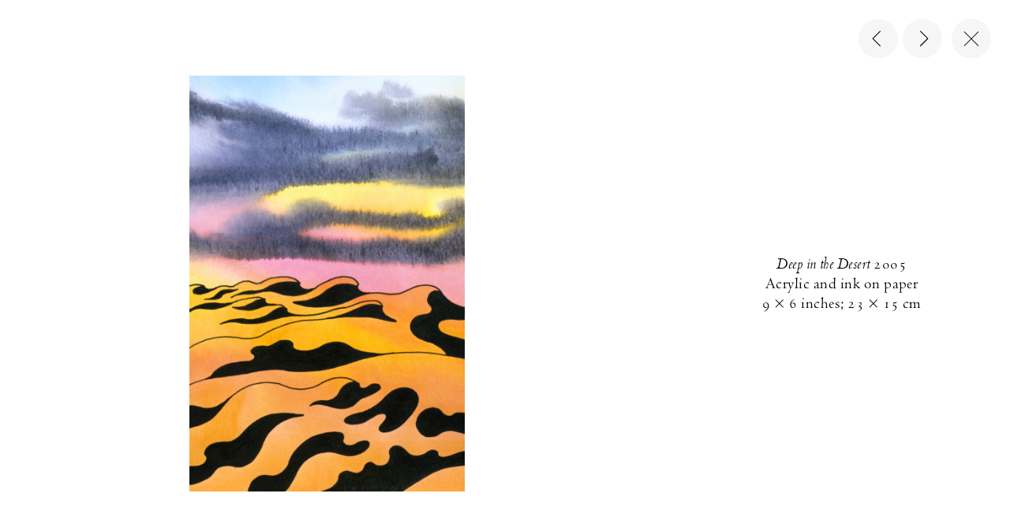

--- FILE ---
content_type: text/html; charset=utf-8
request_url: https://matthewmarks.com/exhibitions/ken-price-sculpture-and-drawings-1962-2006-09-2006/lightbox/works/deep-in-the-desert-2005-25892
body_size: 62108
content:
<!doctype html>
<html data-n-head-ssr>
  <head >
    <title>Deep in the Desert, KEN PRICE Sculpture and Drawings, 1962–2006 | Matthew Marks Gallery</title><meta data-n-head="ssr" charset="utf-8"><meta data-n-head="ssr" name="viewport" content="width=device-width, initial-scale=1"><meta data-n-head="ssr" data-hid="description" name="description" content="Founded in New York in 1991, Matthew Marks Gallery represents thirty-one artists of different generations working in a wide range of mediums, including painting, sculpture, photography, and printmaking."><meta data-n-head="ssr" data-hid="itemprop-description" itemprop="description" content="Founded in New York in 1991, Matthew Marks Gallery represents thirty-one artists of different generations working in a wide range of mediums, including painting, sculpture, photography, and printmaking."><meta data-n-head="ssr" data-hid="twitter-card" name="twitter:card" content="summary"><meta data-n-head="ssr" data-hid="twitter-title" name="twitter:title" content="Deep in the Desert, KEN PRICE Sculpture and Drawings, 1962–2006 | Matthew Marks Gallery"><meta data-n-head="ssr" data-hid="twitter-site" name="twitter:site" content="@MatthewMarks"><meta data-n-head="ssr" data-hid="twitter-description" property="twitter:description" content="Founded in New York in 1991, Matthew Marks Gallery represents thirty-one artists of different generations working in a wide range of mediums, including painting, sculpture, photography, and printmaking."><meta data-n-head="ssr" data-hid="og-type" name="og:type" content="website"><meta data-n-head="ssr" data-hid="og-title" property="og:title" content="Deep in the Desert, KEN PRICE Sculpture and Drawings, 1962–2006 | Matthew Marks Gallery"><meta data-n-head="ssr" data-hid="og-sitename" property="og:site_name" content="Deep in the Desert, KEN PRICE Sculpture and Drawings, 1962–2006 | Matthew Marks Gallery"><meta data-n-head="ssr" data-hid="og-url" property="og:url" content="https://matthewmarks.com/exhibitions/ken-price-sculpture-and-drawings-1962-2006-09-2006/lightbox/works/deep-in-the-desert-2005-25892"><meta data-n-head="ssr" data-hid="og-description" property="og:description" content="Founded in New York in 1991, Matthew Marks Gallery represents thirty-one artists of different generations working in a wide range of mediums, including painting, sculpture, photography, and printmaking."><meta data-n-head="ssr" data-hid="image" itemprop="image" content="https://mmg.nyc3.cdn.digitaloceanspaces.com/online/deep-in-the-desert-2005-25892/_800xAUTO_crop_center-center_none/Price_Deep-in-the-Desert_2005_25892_01.jpg"><meta data-n-head="ssr" data-hid="twitter-image" name="twitter:image" content="https://mmg.nyc3.cdn.digitaloceanspaces.com/online/deep-in-the-desert-2005-25892/_800xAUTO_crop_center-center_none/Price_Deep-in-the-Desert_2005_25892_01.jpg"><meta data-n-head="ssr" data-hid="og-image" property="og:image" content="https://mmg.nyc3.cdn.digitaloceanspaces.com/online/deep-in-the-desert-2005-25892/_800xAUTO_crop_center-center_none/Price_Deep-in-the-Desert_2005_25892_01.jpg"><link data-n-head="ssr" rel="icon" type="image/x-icon" href="/favicon.ico"><link data-n-head="ssr" rel="icon" type="image/png" sizes="16x16" href="/favicon-16x16.png"><link data-n-head="ssr" rel="icon" type="image/png" sizes="32x32" href="/favicon-32x32.png"><link data-n-head="ssr" rel="icon" type="image/png" sizes="192x192" href="/android-chrome-192x192.png"><link data-n-head="ssr" rel="icon" type="image/png" sizes="512x512" href="/android-chrome-512x512.png"><link data-n-head="ssr" rel="apple-touch-icon" href="/apple-touch-icon.png"><script data-n-head="ssr" src="https://www.googletagmanager.com/gtag/js?id=G-EGF25M3NFH" async></script><link rel="preload" href="/_nuxt/3029b46dce3c94fcc494.js" as="script"><link rel="preload" href="/_nuxt/85957d801f0ad67825d9.js" as="script"><link rel="preload" href="/_nuxt/c2dbc014ba7a2f0ec898.js" as="script"><link rel="preload" href="/_nuxt/968515a2f4d063c7fecc.js" as="script"><link rel="preload" href="/_nuxt/81a149abdb1e4c4fd931.js" as="script"><link rel="preload" href="/_nuxt/f2e492e57ecde75182a4.js" as="script"><link rel="preload" href="/_nuxt/938435f2520130b65092.js" as="script"><style data-vue-ssr-id="92c0cd9c:0 12ba2d00:0 12ba2d00:1 f6e9a4c0:0 3191d5ad:0 536add46:0 62a57dff:0 70d0e2b8:0 79e925f1:0">@keyframes plyr-progress{to{background-position:25px 0;background-position:var(--plyr-progress-loading-size,25px) 0}}@keyframes plyr-popup{0%{opacity:.5;transform:translateY(10px)}to{opacity:1;transform:translateY(0)}}@keyframes plyr-fade-in{0%{opacity:0}to{opacity:1}}.plyr{-moz-osx-font-smoothing:grayscale;-webkit-font-smoothing:antialiased;align-items:center;direction:ltr;display:flex;flex-direction:column;font-family:inherit;font-family:var(--plyr-font-family,inherit);font-feature-settings:"tnum";font-variant-numeric:tabular-nums;font-weight:400;font-weight:var(--plyr-font-weight-regular,400);line-height:1.7;line-height:var(--plyr-line-height,1.7);max-width:100%;min-width:200px;position:relative;text-shadow:none;transition:box-shadow .3s ease;z-index:0}.plyr audio,.plyr iframe,.plyr video{display:block;height:100%;width:100%}.plyr button{font:inherit;line-height:inherit;width:auto}.plyr:focus{outline:0}.plyr--full-ui{box-sizing:border-box}.plyr--full-ui *,.plyr--full-ui :after,.plyr--full-ui :before{box-sizing:inherit}.plyr--full-ui a,.plyr--full-ui button,.plyr--full-ui input,.plyr--full-ui label{touch-action:manipulation}.plyr__badge{background:#4a5464;background:var(--plyr-badge-background,#4a5464);border-radius:2px;border-radius:var(--plyr-badge-border-radius,2px);color:#fff;color:var(--plyr-badge-text-color,#fff);font-size:9px;font-size:var(--plyr-font-size-badge,9px);line-height:1;padding:3px 4px}.plyr--full-ui ::-webkit-media-text-track-container{display:none}.plyr__captions{animation:plyr-fade-in .3s ease;bottom:0;display:none;font-size:13px;font-size:var(--plyr-font-size-small,13px);left:0;padding:10px;padding:var(--plyr-control-spacing,10px);position:absolute;text-align:center;transition:transform .4s ease-in-out;width:100%}.plyr__captions span:empty{display:none}@media (min-width:480px){.plyr__captions{font-size:15px;font-size:var(--plyr-font-size-base,15px);padding:20px;padding:calc(var(--plyr-control-spacing,10px)*2)}}@media (min-width:768px){.plyr__captions{font-size:18px;font-size:var(--plyr-font-size-large,18px)}}.plyr--captions-active .plyr__captions{display:block}.plyr:not(.plyr--hide-controls) .plyr__controls:not(:empty)~.plyr__captions{transform:translateY(-40px);transform:translateY(calc(var(--plyr-control-spacing,10px)*-4))}.plyr__caption{background:rgba(0,0,0,.8);background:var(--plyr-captions-background,rgba(0,0,0,.8));border-radius:2px;-webkit-box-decoration-break:clone;box-decoration-break:clone;color:#fff;color:var(--plyr-captions-text-color,#fff);line-height:185%;padding:.2em .5em;white-space:pre-wrap}.plyr__caption div{display:inline}.plyr__control{background:0 0;border:0;border-radius:3px;border-radius:var(--plyr-control-radius,3px);color:inherit;cursor:pointer;flex-shrink:0;overflow:visible;padding:7px;padding:calc(var(--plyr-control-spacing,10px)*0.7);position:relative;transition:all .3s ease}.plyr__control svg{display:block;fill:currentColor;height:18px;height:var(--plyr-control-icon-size,18px);pointer-events:none;width:18px;width:var(--plyr-control-icon-size,18px)}.plyr__control:focus{outline:0}.plyr__control.plyr__tab-focus{outline-color:#00b3ff;outline-color:var(--plyr-tab-focus-color,var(--plyr-color-main,var(--plyr-color-main,#00b3ff)));outline-offset:2px;outline-style:dotted;outline-width:3px}a.plyr__control{text-decoration:none}.plyr__control.plyr__control--pressed .icon--not-pressed,.plyr__control.plyr__control--pressed .label--not-pressed,.plyr__control:not(.plyr__control--pressed) .icon--pressed,.plyr__control:not(.plyr__control--pressed) .label--pressed,a.plyr__control:after,a.plyr__control:before{display:none}.plyr--full-ui ::-webkit-media-controls{display:none}.plyr__controls{align-items:center;display:flex;justify-content:flex-end;text-align:center}.plyr__controls .plyr__progress__container{flex:1;min-width:0}.plyr__controls .plyr__controls__item{margin-left:2.5px;margin-left:calc(var(--plyr-control-spacing,10px)/4)}.plyr__controls .plyr__controls__item:first-child{margin-left:0;margin-right:auto}.plyr__controls .plyr__controls__item.plyr__progress__container{padding-left:2.5px;padding-left:calc(var(--plyr-control-spacing,10px)/4)}.plyr__controls .plyr__controls__item.plyr__time{padding:0 5px;padding:0 calc(var(--plyr-control-spacing,10px)/2)}.plyr__controls .plyr__controls__item.plyr__progress__container:first-child,.plyr__controls .plyr__controls__item.plyr__time+.plyr__time,.plyr__controls .plyr__controls__item.plyr__time:first-child{padding-left:0}.plyr [data-plyr=airplay],.plyr [data-plyr=captions],.plyr [data-plyr=fullscreen],.plyr [data-plyr=pip],.plyr__controls:empty{display:none}.plyr--airplay-supported [data-plyr=airplay],.plyr--captions-enabled [data-plyr=captions],.plyr--fullscreen-enabled [data-plyr=fullscreen],.plyr--pip-supported [data-plyr=pip]{display:inline-block}.plyr__menu{display:flex;position:relative}.plyr__menu .plyr__control svg{transition:transform .3s ease}.plyr__menu .plyr__control[aria-expanded=true] svg{transform:rotate(90deg)}.plyr__menu .plyr__control[aria-expanded=true] .plyr__tooltip{display:none}.plyr__menu__container{animation:plyr-popup .2s ease;background:hsla(0,0%,100%,.9);background:var(--plyr-menu-background,hsla(0,0%,100%,.9));border-radius:4px;bottom:100%;box-shadow:0 1px 2px rgba(0,0,0,.15);box-shadow:var(--plyr-menu-shadow,0 1px 2px rgba(0,0,0,.15));color:#4a5464;color:var(--plyr-menu-color,#4a5464);font-size:15px;font-size:var(--plyr-font-size-base,15px);margin-bottom:10px;position:absolute;right:-3px;text-align:left;white-space:nowrap;z-index:3}.plyr__menu__container>div{overflow:hidden;transition:height .35s cubic-bezier(.4,0,.2,1),width .35s cubic-bezier(.4,0,.2,1)}.plyr__menu__container:after{border:4px solid transparent;border-top:var(--plyr-menu-arrow-size,4px) solid var(--plyr-menu-background,hsla(0,0%,100%,.9));border:var(--plyr-menu-arrow-size,4px) solid transparent;border-top-color:hsla(0,0%,100%,.9);content:"";height:0;position:absolute;right:14px;right:calc(var(--plyr-control-icon-size,18px)/2 + var(--plyr-control-spacing,10px)*0.7 - var(--plyr-menu-arrow-size,4px)/2);top:100%;width:0}.plyr__menu__container [role=menu]{padding:7px;padding:calc(var(--plyr-control-spacing,10px)*0.7)}.plyr__menu__container [role=menuitem],.plyr__menu__container [role=menuitemradio]{margin-top:2px}.plyr__menu__container [role=menuitem]:first-child,.plyr__menu__container [role=menuitemradio]:first-child{margin-top:0}.plyr__menu__container .plyr__control{align-items:center;color:#4a5464;color:var(--plyr-menu-color,#4a5464);display:flex;font-size:13px;font-size:var(--plyr-font-size-menu,var(--plyr-font-size-small,13px));padding:4.66667px 10.5px;padding:calc(var(--plyr-control-spacing,10px)*0.7/1.5) calc(var(--plyr-control-spacing,10px)*0.7*1.5);-webkit-user-select:none;-ms-user-select:none;user-select:none;width:100%}.plyr__menu__container .plyr__control>span{align-items:inherit;display:flex;width:100%}.plyr__menu__container .plyr__control:after{border:4px solid transparent;border:var(--plyr-menu-item-arrow-size,4px) solid transparent;content:"";position:absolute;top:50%;transform:translateY(-50%)}.plyr__menu__container .plyr__control--forward{padding-right:28px;padding-right:calc(var(--plyr-control-spacing,10px)*0.7*4)}.plyr__menu__container .plyr__control--forward:after{border-left-color:#728197;border-left-color:var(--plyr-menu-arrow-color,#728197);right:6.5px;right:calc(var(--plyr-control-spacing,10px)*0.7*1.5 - var(--plyr-menu-item-arrow-size,4px))}.plyr__menu__container .plyr__control--forward.plyr__tab-focus:after,.plyr__menu__container .plyr__control--forward:hover:after{border-left-color:currentColor}.plyr__menu__container .plyr__control--back{font-weight:400;font-weight:var(--plyr-font-weight-regular,400);margin:7px;margin:calc(var(--plyr-control-spacing,10px)*0.7);margin-bottom:3.5px;margin-bottom:calc(var(--plyr-control-spacing,10px)*0.7/2);padding-left:28px;padding-left:calc(var(--plyr-control-spacing,10px)*0.7*4);position:relative;width:calc(100% - 14px);width:calc(100% - var(--plyr-control-spacing,10px)*0.7*2)}.plyr__menu__container .plyr__control--back:after{border-right-color:#728197;border-right-color:var(--plyr-menu-arrow-color,#728197);left:6.5px;left:calc(var(--plyr-control-spacing,10px)*0.7*1.5 - var(--plyr-menu-item-arrow-size,4px))}.plyr__menu__container .plyr__control--back:before{background:#dcdfe5;background:var(--plyr-menu-back-border-color,#dcdfe5);box-shadow:0 1px 0 #fff;box-shadow:0 1px 0 var(--plyr-menu-back-border-shadow-color,#fff);content:"";height:1px;left:0;margin-top:3.5px;margin-top:calc(var(--plyr-control-spacing,10px)*0.7/2);overflow:hidden;position:absolute;right:0;top:100%}.plyr__menu__container .plyr__control--back.plyr__tab-focus:after,.plyr__menu__container .plyr__control--back:hover:after{border-right-color:currentColor}.plyr__menu__container .plyr__control[role=menuitemradio]{padding-left:7px;padding-left:calc(var(--plyr-control-spacing,10px)*0.7)}.plyr__menu__container .plyr__control[role=menuitemradio]:after,.plyr__menu__container .plyr__control[role=menuitemradio]:before{border-radius:100%}.plyr__menu__container .plyr__control[role=menuitemradio]:before{background:rgba(0,0,0,.1);content:"";display:block;flex-shrink:0;height:16px;margin-right:10px;margin-right:var(--plyr-control-spacing,10px);transition:all .3s ease;width:16px}.plyr__menu__container .plyr__control[role=menuitemradio]:after{background:#fff;border:0;height:6px;left:12px;opacity:0;top:50%;transform:translateY(-50%) scale(0);transition:transform .3s ease,opacity .3s ease;width:6px}.plyr__menu__container .plyr__control[role=menuitemradio][aria-checked=true]:before{background:#00b3ff;background:var(--plyr-control-toggle-checked-background,var(--plyr-color-main,var(--plyr-color-main,#00b3ff)))}.plyr__menu__container .plyr__control[role=menuitemradio][aria-checked=true]:after{opacity:1;transform:translateY(-50%) scale(1)}.plyr__menu__container .plyr__control[role=menuitemradio].plyr__tab-focus:before,.plyr__menu__container .plyr__control[role=menuitemradio]:hover:before{background:rgba(35,40,47,.1)}.plyr__menu__container .plyr__menu__value{align-items:center;display:flex;margin-left:auto;margin-right:calc(-7px - -2);margin-right:calc((var(--plyr-control-spacing,10px)*0.7 - 2)*-1);overflow:hidden;padding-left:24.5px;padding-left:calc(var(--plyr-control-spacing,10px)*0.7*3.5);pointer-events:none}.plyr--full-ui input[type=range]{-webkit-appearance:none;background:0 0;border:0;border-radius:26px;border-radius:calc(var(--plyr-range-thumb-height,13px)*2);color:#00b3ff;color:var(--plyr-range-fill-background,var(--plyr-color-main,var(--plyr-color-main,#00b3ff)));display:block;height:19px;height:calc(var(--plyr-range-thumb-active-shadow-width,3px)*2 + var(--plyr-range-thumb-height,13px));margin:0;min-width:0;padding:0;transition:box-shadow .3s ease;width:100%}.plyr--full-ui input[type=range]::-webkit-slider-runnable-track{background:0 0;border:0;border-radius:2.5px;border-radius:calc(var(--plyr-range-track-height,5px)/2);height:5px;height:var(--plyr-range-track-height,5px);-webkit-transition:box-shadow .3s ease;transition:box-shadow .3s ease;-webkit-user-select:none;user-select:none;background-image:linear-gradient(90deg,currentColor 0,transparent 0);background-image:linear-gradient(90deg,currentColor var(--value,0),transparent var(--value,0))}.plyr--full-ui input[type=range]::-webkit-slider-thumb{background:#fff;background:var(--plyr-range-thumb-background,#fff);border:0;border-radius:100%;box-shadow:0 1px 1px rgba(35,40,47,.15),0 0 0 1px rgba(35,40,47,.2);box-shadow:var(--plyr-range-thumb-shadow,0 1px 1px rgba(35,40,47,.15),0 0 0 1px rgba(35,40,47,.2));height:13px;height:var(--plyr-range-thumb-height,13px);position:relative;-webkit-transition:all .2s ease;transition:all .2s ease;width:13px;width:var(--plyr-range-thumb-height,13px);-webkit-appearance:none;margin-top:-4px;margin-top:calc((var(--plyr-range-thumb-height,13px) - var(--plyr-range-track-height,5px))/2*-1)}.plyr--full-ui input[type=range]::-moz-range-track{background:0 0;border:0;border-radius:2.5px;border-radius:calc(var(--plyr-range-track-height,5px)/2);height:5px;height:var(--plyr-range-track-height,5px);-moz-transition:box-shadow .3s ease;transition:box-shadow .3s ease;user-select:none}.plyr--full-ui input[type=range]::-moz-range-thumb{background:#fff;background:var(--plyr-range-thumb-background,#fff);border:0;border-radius:100%;box-shadow:0 1px 1px rgba(35,40,47,.15),0 0 0 1px rgba(35,40,47,.2);box-shadow:var(--plyr-range-thumb-shadow,0 1px 1px rgba(35,40,47,.15),0 0 0 1px rgba(35,40,47,.2));height:13px;height:var(--plyr-range-thumb-height,13px);position:relative;-moz-transition:all .2s ease;transition:all .2s ease;width:13px;width:var(--plyr-range-thumb-height,13px)}.plyr--full-ui input[type=range]::-moz-range-progress{background:currentColor;border-radius:2.5px;border-radius:calc(var(--plyr-range-track-height,5px)/2);height:5px;height:var(--plyr-range-track-height,5px)}.plyr--full-ui input[type=range]::-ms-track{color:transparent}.plyr--full-ui input[type=range]::-ms-fill-upper,.plyr--full-ui input[type=range]::-ms-track{background:0 0;border:0;border-radius:2.5px;border-radius:calc(var(--plyr-range-track-height,5px)/2);height:5px;height:var(--plyr-range-track-height,5px);-ms-transition:box-shadow .3s ease;transition:box-shadow .3s ease;-ms-user-select:none;user-select:none}.plyr--full-ui input[type=range]::-ms-fill-lower{background:0 0;border:0;border-radius:2.5px;border-radius:calc(var(--plyr-range-track-height,5px)/2);height:5px;height:var(--plyr-range-track-height,5px);-ms-transition:box-shadow .3s ease;transition:box-shadow .3s ease;-ms-user-select:none;user-select:none;background:currentColor}.plyr--full-ui input[type=range]::-ms-thumb{background:#fff;background:var(--plyr-range-thumb-background,#fff);border:0;border-radius:100%;box-shadow:0 1px 1px rgba(35,40,47,.15),0 0 0 1px rgba(35,40,47,.2);box-shadow:var(--plyr-range-thumb-shadow,0 1px 1px rgba(35,40,47,.15),0 0 0 1px rgba(35,40,47,.2));height:13px;height:var(--plyr-range-thumb-height,13px);position:relative;-ms-transition:all .2s ease;transition:all .2s ease;width:13px;width:var(--plyr-range-thumb-height,13px);margin-top:0}.plyr--full-ui input[type=range]::-ms-tooltip{display:none}.plyr--full-ui input[type=range]:focus{outline:0}.plyr--full-ui input[type=range]::-moz-focus-outer{border:0}.plyr--full-ui input[type=range].plyr__tab-focus::-webkit-slider-runnable-track{outline-color:#00b3ff;outline-color:var(--plyr-tab-focus-color,var(--plyr-color-main,var(--plyr-color-main,#00b3ff)));outline-offset:2px;outline-style:dotted;outline-width:3px}.plyr--full-ui input[type=range].plyr__tab-focus::-moz-range-track{outline-color:#00b3ff;outline-color:var(--plyr-tab-focus-color,var(--plyr-color-main,var(--plyr-color-main,#00b3ff)));outline-offset:2px;outline-style:dotted;outline-width:3px}.plyr--full-ui input[type=range].plyr__tab-focus::-ms-track{outline-color:#00b3ff;outline-color:var(--plyr-tab-focus-color,var(--plyr-color-main,var(--plyr-color-main,#00b3ff)));outline-offset:2px;outline-style:dotted;outline-width:3px}.plyr__poster{background-color:#000;background-color:var(--plyr-video-background,var(--plyr-video-background,#000));background-position:50% 50%;background-repeat:no-repeat;background-size:contain;height:100%;left:0;opacity:0;position:absolute;top:0;transition:opacity .2s ease;width:100%;z-index:1}.plyr--stopped.plyr__poster-enabled .plyr__poster{opacity:1}.plyr__time{font-size:13px;font-size:var(--plyr-font-size-time,var(--plyr-font-size-small,13px))}.plyr__time+.plyr__time:before{content:"\2044";margin-right:10px;margin-right:var(--plyr-control-spacing,10px)}@media (max-width:767px){.plyr__time+.plyr__time{display:none}}.plyr__tooltip{background:hsla(0,0%,100%,.9);background:var(--plyr-tooltip-background,hsla(0,0%,100%,.9));border-radius:3px;border-radius:var(--plyr-tooltip-radius,3px);bottom:100%;box-shadow:0 1px 2px rgba(0,0,0,.15);box-shadow:var(--plyr-tooltip-shadow,0 1px 2px rgba(0,0,0,.15));color:#4a5464;color:var(--plyr-tooltip-color,#4a5464);font-size:13px;font-size:var(--plyr-font-size-small,13px);font-weight:400;font-weight:var(--plyr-font-weight-regular,400);left:50%;line-height:1.3;margin-bottom:10px;margin-bottom:calc(var(--plyr-control-spacing,10px)/2*2);opacity:0;padding:5px 7.5px;padding:calc(var(--plyr-control-spacing,10px)/2) calc(var(--plyr-control-spacing,10px)/2*1.5);pointer-events:none;position:absolute;transform:translate(-50%,10px) scale(.8);transform-origin:50% 100%;transition:transform .2s ease .1s,opacity .2s ease .1s;white-space:nowrap;z-index:2}.plyr__tooltip:before{border-left:4px solid transparent;border-left:var(--plyr-tooltip-arrow-size,4px) solid transparent;border-right:4px solid transparent;border-right:var(--plyr-tooltip-arrow-size,4px) solid transparent;border-top:4px solid hsla(0,0%,100%,.9);border-top:var(--plyr-tooltip-arrow-size,4px) solid var(--plyr-tooltip-background,hsla(0,0%,100%,.9));bottom:-4px;bottom:calc(var(--plyr-tooltip-arrow-size,4px)*-1);content:"";height:0;left:50%;position:absolute;transform:translateX(-50%);width:0;z-index:2}.plyr .plyr__control.plyr__tab-focus .plyr__tooltip,.plyr .plyr__control:hover .plyr__tooltip,.plyr__tooltip--visible{opacity:1;transform:translate(-50%) scale(1)}.plyr .plyr__control:hover .plyr__tooltip{z-index:3}.plyr__controls>.plyr__control:first-child+.plyr__control .plyr__tooltip,.plyr__controls>.plyr__control:first-child .plyr__tooltip{left:0;transform:translateY(10px) scale(.8);transform-origin:0 100%}.plyr__controls>.plyr__control:first-child+.plyr__control .plyr__tooltip:before,.plyr__controls>.plyr__control:first-child .plyr__tooltip:before{left:16px;left:calc(var(--plyr-control-icon-size,18px)/2 + var(--plyr-control-spacing,10px)*0.7)}.plyr__controls>.plyr__control:last-child .plyr__tooltip{left:auto;right:0;transform:translateY(10px) scale(.8);transform-origin:100% 100%}.plyr__controls>.plyr__control:last-child .plyr__tooltip:before{left:auto;right:16px;right:calc(var(--plyr-control-icon-size,18px)/2 + var(--plyr-control-spacing,10px)*0.7);transform:translateX(50%)}.plyr__controls>.plyr__control:first-child+.plyr__control.plyr__tab-focus .plyr__tooltip,.plyr__controls>.plyr__control:first-child+.plyr__control .plyr__tooltip--visible,.plyr__controls>.plyr__control:first-child+.plyr__control:hover .plyr__tooltip,.plyr__controls>.plyr__control:first-child.plyr__tab-focus .plyr__tooltip,.plyr__controls>.plyr__control:first-child .plyr__tooltip--visible,.plyr__controls>.plyr__control:first-child:hover .plyr__tooltip,.plyr__controls>.plyr__control:last-child.plyr__tab-focus .plyr__tooltip,.plyr__controls>.plyr__control:last-child .plyr__tooltip--visible,.plyr__controls>.plyr__control:last-child:hover .plyr__tooltip{transform:translate(0) scale(1)}.plyr__progress{left:6.5px;left:calc(var(--plyr-range-thumb-height,13px)*0.5);margin-right:13px;margin-right:var(--plyr-range-thumb-height,13px);position:relative}.plyr__progress__buffer,.plyr__progress input[type=range]{margin-left:-6.5px;margin-left:calc(var(--plyr-range-thumb-height,13px)*-0.5);margin-right:-6.5px;margin-right:calc(var(--plyr-range-thumb-height,13px)*-0.5);width:calc(100% + 13px);width:calc(100% + var(--plyr-range-thumb-height,13px))}.plyr__progress input[type=range]{position:relative;z-index:2}.plyr__progress .plyr__tooltip{font-size:13px;font-size:var(--plyr-font-size-time,var(--plyr-font-size-small,13px));left:0}.plyr__progress__buffer{-webkit-appearance:none;background:0 0;border:0;border-radius:100px;height:5px;height:var(--plyr-range-track-height,5px);left:0;margin-top:-2.5px;margin-top:calc(var(--plyr-range-track-height,5px)/2*-1);padding:0;position:absolute;top:50%}.plyr__progress__buffer::-webkit-progress-bar{background:0 0}.plyr__progress__buffer::-webkit-progress-value{background:currentColor;border-radius:100px;min-width:5px;min-width:var(--plyr-range-track-height,5px);-webkit-transition:width .2s ease;transition:width .2s ease}.plyr__progress__buffer::-moz-progress-bar{background:currentColor;border-radius:100px;min-width:5px;min-width:var(--plyr-range-track-height,5px);-moz-transition:width .2s ease;transition:width .2s ease}.plyr__progress__buffer::-ms-fill{border-radius:100px;-ms-transition:width .2s ease;transition:width .2s ease}.plyr--loading .plyr__progress__buffer{animation:plyr-progress 1s linear infinite;background-image:linear-gradient(-45deg,rgba(35,40,47,.6) 25%,transparent 0,transparent 50%,rgba(35,40,47,.6) 0,rgba(35,40,47,.6) 75%,transparent 0,transparent);background-image:linear-gradient(-45deg,var(--plyr-progress-loading-background,rgba(35,40,47,.6)) 25%,transparent 0,transparent 50%,var(--plyr-progress-loading-background,rgba(35,40,47,.6)) 0,var(--plyr-progress-loading-background,rgba(35,40,47,.6)) 75%,transparent 0,transparent);background-repeat:repeat-x;background-size:25px 25px;background-size:var(--plyr-progress-loading-size,25px) var(--plyr-progress-loading-size,25px);color:transparent}.plyr--video.plyr--loading .plyr__progress__buffer{background-color:hsla(0,0%,100%,.25);background-color:var(--plyr-video-progress-buffered-background,hsla(0,0%,100%,.25))}.plyr--audio.plyr--loading .plyr__progress__buffer{background-color:rgba(193,200,209,.6);background-color:var(--plyr-audio-progress-buffered-background,rgba(193,200,209,.6))}.plyr__volume{align-items:center;display:flex;max-width:110px;min-width:80px;position:relative;width:20%}.plyr__volume input[type=range]{margin-left:5px;margin-left:calc(var(--plyr-control-spacing,10px)/2);margin-right:5px;margin-right:calc(var(--plyr-control-spacing,10px)/2);position:relative;z-index:2}.plyr--is-ios .plyr__volume{min-width:0;width:auto}.plyr--audio{display:block}.plyr--audio .plyr__controls{background:#fff;background:var(--plyr-audio-controls-background,#fff);border-radius:inherit;color:#4a5464;color:var(--plyr-audio-control-color,#4a5464);padding:10px;padding:var(--plyr-control-spacing,10px)}.plyr--audio .plyr__control.plyr__tab-focus,.plyr--audio .plyr__control:hover,.plyr--audio .plyr__control[aria-expanded=true]{background:#00b3ff;background:var(--plyr-audio-control-background-hover,var(--plyr-color-main,var(--plyr-color-main,#00b3ff)));color:#fff;color:var(--plyr-audio-control-color-hover,#fff)}.plyr--full-ui.plyr--audio input[type=range]::-webkit-slider-runnable-track{background-color:rgba(193,200,209,.6);background-color:var(--plyr-audio-range-track-background,var(--plyr-audio-progress-buffered-background,rgba(193,200,209,.6)))}.plyr--full-ui.plyr--audio input[type=range]::-moz-range-track{background-color:rgba(193,200,209,.6);background-color:var(--plyr-audio-range-track-background,var(--plyr-audio-progress-buffered-background,rgba(193,200,209,.6)))}.plyr--full-ui.plyr--audio input[type=range]::-ms-track{background-color:rgba(193,200,209,.6);background-color:var(--plyr-audio-range-track-background,var(--plyr-audio-progress-buffered-background,rgba(193,200,209,.6)))}.plyr--full-ui.plyr--audio input[type=range]:active::-webkit-slider-thumb{box-shadow:0 1px 1px rgba(35,40,47,.15),0 0 0 1px rgba(35,40,47,.2),0 0 0 3px rgba(35,40,47,.1);box-shadow:var(--plyr-range-thumb-shadow,0 1px 1px rgba(35,40,47,.15),0 0 0 1px rgba(35,40,47,.2)),0 0 0 var(--plyr-range-thumb-active-shadow-width,3px) var(--plyr-audio-range-thumb-active-shadow-color,rgba(35,40,47,.1))}.plyr--full-ui.plyr--audio input[type=range]:active::-moz-range-thumb{box-shadow:0 1px 1px rgba(35,40,47,.15),0 0 0 1px rgba(35,40,47,.2),0 0 0 3px rgba(35,40,47,.1);box-shadow:var(--plyr-range-thumb-shadow,0 1px 1px rgba(35,40,47,.15),0 0 0 1px rgba(35,40,47,.2)),0 0 0 var(--plyr-range-thumb-active-shadow-width,3px) var(--plyr-audio-range-thumb-active-shadow-color,rgba(35,40,47,.1))}.plyr--full-ui.plyr--audio input[type=range]:active::-ms-thumb{box-shadow:0 1px 1px rgba(35,40,47,.15),0 0 0 1px rgba(35,40,47,.2),0 0 0 3px rgba(35,40,47,.1);box-shadow:var(--plyr-range-thumb-shadow,0 1px 1px rgba(35,40,47,.15),0 0 0 1px rgba(35,40,47,.2)),0 0 0 var(--plyr-range-thumb-active-shadow-width,3px) var(--plyr-audio-range-thumb-active-shadow-color,rgba(35,40,47,.1))}.plyr--audio .plyr__progress__buffer{color:rgba(193,200,209,.6);color:var(--plyr-audio-progress-buffered-background,rgba(193,200,209,.6))}.plyr--video{background:#000;background:var(--plyr-video-background,var(--plyr-video-background,#000));overflow:hidden}.plyr--video.plyr--menu-open{overflow:visible}.plyr__video-wrapper{background:#000;background:var(--plyr-video-background,var(--plyr-video-background,#000));height:100%;margin:auto;overflow:hidden;position:relative;width:100%}.plyr__video-embed,.plyr__video-wrapper--fixed-ratio{height:0;padding-bottom:56.25%}.plyr__video-embed iframe,.plyr__video-wrapper--fixed-ratio video{border:0;left:0;position:absolute;top:0}.plyr--full-ui .plyr__video-embed>.plyr__video-embed__container{padding-bottom:240%;position:relative;transform:translateY(-38.28125%)}.plyr--video .plyr__controls{background:linear-gradient(transparent,rgba(0,0,0,.75));background:var(--plyr-video-controls-background,linear-gradient(transparent,rgba(0,0,0,.75)));border-bottom-left-radius:inherit;border-bottom-right-radius:inherit;bottom:0;color:#fff;color:var(--plyr-video-control-color,#fff);left:0;padding:5px;padding:calc(var(--plyr-control-spacing,10px)/2);padding-top:20px;padding-top:calc(var(--plyr-control-spacing,10px)*2);position:absolute;right:0;transition:opacity .4s ease-in-out,transform .4s ease-in-out;z-index:3}@media (min-width:480px){.plyr--video .plyr__controls{padding:10px;padding:var(--plyr-control-spacing,10px);padding-top:35px;padding-top:calc(var(--plyr-control-spacing,10px)*3.5)}}.plyr--video.plyr--hide-controls .plyr__controls{opacity:0;pointer-events:none;transform:translateY(100%)}.plyr--video .plyr__control.plyr__tab-focus,.plyr--video .plyr__control:hover,.plyr--video .plyr__control[aria-expanded=true]{background:#00b3ff;background:var(--plyr-video-control-background-hover,var(--plyr-color-main,var(--plyr-color-main,#00b3ff)));color:#fff;color:var(--plyr-video-control-color-hover,#fff)}.plyr__control--overlaid{background:#00b3ff;background:var(--plyr-video-control-background-hover,var(--plyr-color-main,var(--plyr-color-main,#00b3ff)));border:0;border-radius:100%;color:#fff;color:var(--plyr-video-control-color,#fff);display:none;left:50%;opacity:.9;padding:15px;padding:calc(var(--plyr-control-spacing,10px)*1.5);position:absolute;top:50%;transform:translate(-50%,-50%);transition:.3s;z-index:2}.plyr__control--overlaid svg{left:2px;position:relative}.plyr__control--overlaid:focus,.plyr__control--overlaid:hover{opacity:1}.plyr--playing .plyr__control--overlaid{opacity:0;visibility:hidden}.plyr--full-ui.plyr--video .plyr__control--overlaid{display:block}.plyr--full-ui.plyr--video input[type=range]::-webkit-slider-runnable-track{background-color:hsla(0,0%,100%,.25);background-color:var(--plyr-video-range-track-background,var(--plyr-video-progress-buffered-background,hsla(0,0%,100%,.25)))}.plyr--full-ui.plyr--video input[type=range]::-moz-range-track{background-color:hsla(0,0%,100%,.25);background-color:var(--plyr-video-range-track-background,var(--plyr-video-progress-buffered-background,hsla(0,0%,100%,.25)))}.plyr--full-ui.plyr--video input[type=range]::-ms-track{background-color:hsla(0,0%,100%,.25);background-color:var(--plyr-video-range-track-background,var(--plyr-video-progress-buffered-background,hsla(0,0%,100%,.25)))}.plyr--full-ui.plyr--video input[type=range]:active::-webkit-slider-thumb{box-shadow:0 1px 1px rgba(35,40,47,.15),0 0 0 1px rgba(35,40,47,.2),0 0 0 3px hsla(0,0%,100%,.5);box-shadow:var(--plyr-range-thumb-shadow,0 1px 1px rgba(35,40,47,.15),0 0 0 1px rgba(35,40,47,.2)),0 0 0 var(--plyr-range-thumb-active-shadow-width,3px) var(--plyr-audio-range-thumb-active-shadow-color,hsla(0,0%,100%,.5))}.plyr--full-ui.plyr--video input[type=range]:active::-moz-range-thumb{box-shadow:0 1px 1px rgba(35,40,47,.15),0 0 0 1px rgba(35,40,47,.2),0 0 0 3px hsla(0,0%,100%,.5);box-shadow:var(--plyr-range-thumb-shadow,0 1px 1px rgba(35,40,47,.15),0 0 0 1px rgba(35,40,47,.2)),0 0 0 var(--plyr-range-thumb-active-shadow-width,3px) var(--plyr-audio-range-thumb-active-shadow-color,hsla(0,0%,100%,.5))}.plyr--full-ui.plyr--video input[type=range]:active::-ms-thumb{box-shadow:0 1px 1px rgba(35,40,47,.15),0 0 0 1px rgba(35,40,47,.2),0 0 0 3px hsla(0,0%,100%,.5);box-shadow:var(--plyr-range-thumb-shadow,0 1px 1px rgba(35,40,47,.15),0 0 0 1px rgba(35,40,47,.2)),0 0 0 var(--plyr-range-thumb-active-shadow-width,3px) var(--plyr-audio-range-thumb-active-shadow-color,hsla(0,0%,100%,.5))}.plyr--video .plyr__progress__buffer{color:hsla(0,0%,100%,.25);color:var(--plyr-video-progress-buffered-background,hsla(0,0%,100%,.25))}.plyr:fullscreen{background:#000;border-radius:0!important;height:100%;margin:0;width:100%}.plyr:fullscreen video{height:100%}.plyr:fullscreen .plyr__video-wrapper{height:100%;position:static}.plyr:fullscreen.plyr--vimeo .plyr__video-wrapper{height:0;position:relative}.plyr:fullscreen .plyr__control .icon--exit-fullscreen{display:block}.plyr:fullscreen .plyr__control .icon--exit-fullscreen+svg{display:none}.plyr:fullscreen.plyr--hide-controls{cursor:none}@media (min-width:1024px){.plyr:-webkit-full-screen .plyr__captions{font-size:21px;font-size:var(--plyr-font-size-xlarge,21px)}.plyr:-ms-fullscreen .plyr__captions{font-size:21px;font-size:var(--plyr-font-size-xlarge,21px)}.plyr:fullscreen .plyr__captions{font-size:21px;font-size:var(--plyr-font-size-xlarge,21px)}}.plyr:-webkit-full-screen{background:#000;border-radius:0!important;height:100%;margin:0;width:100%}.plyr:-webkit-full-screen video{height:100%}.plyr:-webkit-full-screen .plyr__video-wrapper{height:100%;position:static}.plyr:-webkit-full-screen.plyr--vimeo .plyr__video-wrapper{height:0;position:relative}.plyr:-webkit-full-screen .plyr__control .icon--exit-fullscreen{display:block}.plyr:-webkit-full-screen .plyr__control .icon--exit-fullscreen+svg{display:none}.plyr:-webkit-full-screen.plyr--hide-controls{cursor:none}@media (min-width:1024px){.plyr:-webkit-full-screen .plyr__captions{font-size:21px;font-size:var(--plyr-font-size-xlarge,21px)}}.plyr:-moz-full-screen{background:#000;border-radius:0!important;height:100%;margin:0;width:100%}.plyr:-moz-full-screen video{height:100%}.plyr:-moz-full-screen .plyr__video-wrapper{height:100%;position:static}.plyr:-moz-full-screen.plyr--vimeo .plyr__video-wrapper{height:0;position:relative}.plyr:-moz-full-screen .plyr__control .icon--exit-fullscreen{display:block}.plyr:-moz-full-screen .plyr__control .icon--exit-fullscreen+svg{display:none}.plyr:-moz-full-screen.plyr--hide-controls{cursor:none}@media (min-width:1024px){.plyr:-moz-full-screen .plyr__captions{font-size:21px;font-size:var(--plyr-font-size-xlarge,21px)}}.plyr:-ms-fullscreen{background:#000;border-radius:0!important;height:100%;margin:0;width:100%}.plyr:-ms-fullscreen video{height:100%}.plyr:-ms-fullscreen .plyr__video-wrapper{height:100%;position:static}.plyr:-ms-fullscreen.plyr--vimeo .plyr__video-wrapper{height:0;position:relative}.plyr:-ms-fullscreen .plyr__control .icon--exit-fullscreen{display:block}.plyr:-ms-fullscreen .plyr__control .icon--exit-fullscreen+svg{display:none}.plyr:-ms-fullscreen.plyr--hide-controls{cursor:none}@media (min-width:1024px){.plyr:-ms-fullscreen .plyr__captions{font-size:21px;font-size:var(--plyr-font-size-xlarge,21px)}}.plyr--fullscreen-fallback{background:#000;border-radius:0!important;height:100%;margin:0;width:100%;bottom:0;display:block;left:0;position:fixed;right:0;top:0;z-index:10000000}.plyr--fullscreen-fallback video{height:100%}.plyr--fullscreen-fallback .plyr__video-wrapper{height:100%;position:static}.plyr--fullscreen-fallback.plyr--vimeo .plyr__video-wrapper{height:0;position:relative}.plyr--fullscreen-fallback .plyr__control .icon--exit-fullscreen{display:block}.plyr--fullscreen-fallback .plyr__control .icon--exit-fullscreen+svg{display:none}.plyr--fullscreen-fallback.plyr--hide-controls{cursor:none}@media (min-width:1024px){.plyr--fullscreen-fallback .plyr__captions{font-size:21px;font-size:var(--plyr-font-size-xlarge,21px)}}.plyr__ads{border-radius:inherit;bottom:0;cursor:pointer;left:0;overflow:hidden;position:absolute;right:0;top:0;z-index:-1}.plyr__ads>div,.plyr__ads>div iframe{height:100%;position:absolute;width:100%}.plyr__ads:after{background:#23282f;border-radius:2px;bottom:10px;bottom:var(--plyr-control-spacing,10px);color:#fff;content:attr(data-badge-text);font-size:11px;padding:2px 6px;pointer-events:none;position:absolute;right:10px;right:var(--plyr-control-spacing,10px);z-index:3}.plyr__ads:after:empty{display:none}.plyr__cues{background:currentColor;display:block;height:5px;height:var(--plyr-range-track-height,5px);left:0;margin:-var(--plyr-range-track-height,5px)/2 0 0;opacity:.8;position:absolute;top:50%;width:3px;z-index:3}.plyr__preview-thumb{background-color:hsla(0,0%,100%,.9);background-color:var(--plyr-tooltip-background,hsla(0,0%,100%,.9));border-radius:3px;bottom:100%;box-shadow:0 1px 2px rgba(0,0,0,.15);box-shadow:var(--plyr-tooltip-shadow,0 1px 2px rgba(0,0,0,.15));margin-bottom:10px;margin-bottom:calc(var(--plyr-control-spacing,10px)/2*2);opacity:0;padding:3px;padding:var(--plyr-tooltip-radius,3px);pointer-events:none;position:absolute;transform:translateY(10px) scale(.8);transform-origin:50% 100%;transition:transform .2s ease .1s,opacity .2s ease .1s;z-index:2}.plyr__preview-thumb--is-shown{opacity:1;transform:translate(0) scale(1)}.plyr__preview-thumb:before{border-left:4px solid transparent;border-left:var(--plyr-tooltip-arrow-size,4px) solid transparent;border-right:4px solid transparent;border-right:var(--plyr-tooltip-arrow-size,4px) solid transparent;border-top:4px solid hsla(0,0%,100%,.9);border-top:var(--plyr-tooltip-arrow-size,4px) solid var(--plyr-tooltip-background,hsla(0,0%,100%,.9));bottom:-4px;bottom:calc(var(--plyr-tooltip-arrow-size,4px)*-1);content:"";height:0;left:50%;position:absolute;transform:translateX(-50%);width:0;z-index:2}.plyr__preview-thumb__image-container{background:#c1c8d1;border-radius:2px;border-radius:calc(var(--plyr-tooltip-radius,3px) - 1px);overflow:hidden;position:relative;z-index:0}.plyr__preview-thumb__image-container img{height:100%;left:0;max-height:none;max-width:none;position:absolute;top:0;width:100%}.plyr__preview-thumb__time-container{bottom:6px;left:0;position:absolute;right:0;white-space:nowrap;z-index:3}.plyr__preview-thumb__time-container span{background-color:rgba(0,0,0,.55);border-radius:2px;border-radius:calc(var(--plyr-tooltip-radius,3px) - 1px);color:#fff;font-size:13px;font-size:var(--plyr-font-size-time,var(--plyr-font-size-small,13px));padding:3px 6px}.plyr__preview-scrubbing{bottom:0;filter:blur(1px);height:100%;left:0;margin:auto;opacity:0;overflow:hidden;pointer-events:none;position:absolute;right:0;top:0;transition:opacity .3s ease;width:100%;z-index:1}.plyr__preview-scrubbing--is-shown{opacity:1}.plyr__preview-scrubbing img{height:100%;left:0;max-height:none;max-width:none;object-fit:contain;position:absolute;top:0;width:100%}.plyr--no-transition{transition:none!important}.plyr__sr-only{clip:rect(1px,1px,1px,1px);overflow:hidden;border:0!important;height:1px!important;padding:0!important;position:absolute!important;width:1px!important}.plyr [hidden]{display:none!important}
@import url(https://fast.fonts.net/t/1.css?apiType=css&projectid=16a4f7de-6d11-4bee-aac5-3b7c027090e3);
a,abbr,acronym,address,applet,article,aside,audio,b,big,blockquote,body,canvas,caption,center,cite,code,dd,del,details,dfn,div,dl,dt,em,embed,fieldset,figcaption,figure,footer,form,h1,h2,h3,h4,h5,h6,header,hgroup,html,i,iframe,img,ins,kbd,label,legend,li,mark,menu,nav,object,ol,output,p,pre,q,ruby,s,samp,section,small,span,strike,strong,sub,summary,sup,table,tbody,td,textarea,tfoot,th,thead,time,tr,tt,u,ul,var,video{margin:0;padding:0;border:0;font-size:100%;font:inherit;vertical-align:baseline}article,aside,details,figcaption,figure,footer,header,hgroup,menu,nav,section{display:block}body{line-height:1}ol,ul{list-style:none}blockquote,q{quotes:none}blockquote:after,blockquote:before,q:after,q:before{content:"";content:none}table{border-collapse:collapse;border-spacing:0}button,input,select{-webkit-appearance:none;-moz-appearance:none;border:none;background-color:transparent;cursor:pointer;padding-left:0;margin-left:0;margin-right:0}button:focus,input:focus,select:focus{outline:none}form input:-internal-autofill-selected,form input:-webkit-autofill,form input:-webkit-autofill:focus,form input:-webkit-autofill:hover,form select:-webkit-autofill,form select:-webkit-autofill:focus,form select:-webkit-autofill:hover,form textarea:-webkit-autofill,form textarea:-webkit-autofill:focus,form textarea:-webkit-autofill:hover{background-color:#d0d0d0!important}button,input[type=button],input[type=file]::-webkit-file-upload-button,input[type=reset],input[type=submit]{padding:0;margin-top:0;margin-bottom:0}@font-face{font-family:Centaur MT W03;src:url(/Fonts/centaur/bdcc868a-0d4d-451c-b3a1-b66bea78e8f2.woff2) format("woff2"),url(/Fonts/centaur/fbf69771-e554-4a1f-8777-d76406827b8a.woff) format("woff");font-feature-settings:"onum";font-weight:400}@font-face{font-family:Centaur MT W03;font-style:italic;src:url(/Fonts/centaur/5424760c-9f02-4440-afe3-5bbc29ee4a15.woff2) format("woff2"),url(/Fonts/centaur/a255b3c0-c1c3-4eb9-80be-1aa541552319.woff) format("woff");font-feature-settings:"onum";font-weight:400}@font-face{font-family:C Glyphs;src:url(/Fonts/centaur/C-Glyphs.woff2) format("woff2");font-feature-settings:"onum";font-weight:400}@font-face{font-family:C Glyphs;font-style:italic;src:url(/Fonts/centaur/C-Glyphs-Italic.woff2) format("woff2");font-feature-settings:"onum";font-weight:400}@font-face{font-family:Centaur MT W03;src:url(/Fonts/centaur/cf62ace9-99b3-454f-96d2-aea3fd6ed397.woff2) format("woff2"),url(/Fonts/centaur/ca1beff1-e48b-4fb5-bea4-f26bb621fe2a.woff) format("woff");font-feature-settings:"onum";font-style:normal;font-weight:700}@font-face{font-family:Centaur MT W03;src:url(/Fonts/centaur/38690838-54a0-4bee-94b8-38ddae62622f.woff2) format("woff2"),url(/Fonts/centaur/0b840368-54e0-492c-b81d-fbe7453fc23a.woff) format("woff");font-feature-settings:"onum";font-style:italic;font-weight:700}@font-face{font-family:Gill Sans Nova W01;src:url(/Fonts/gill/ada1c864-6830-43ca-a5a2-51870437413e.woff2) format("woff2"),url(/Fonts/gill/03d6828c-b347-428e-8c8f-5cab8ef67192.woff) format("woff");font-style:normal;font-weight:400}@font-face{font-family:Gill Sans Nova W01;src:url(/Fonts/gill/2a9fe1c3-af6b-4e05-bf28-3c816afbbacf.woff2) format("woff2"),url(/Fonts/gill/176aa3e9-d26b-41a6-ba7a-f4621deddc1d.woff) format("woff");font-style:italic;font-weight:400}@font-face{font-family:Gill Sans Nova W01;src:url(/Fonts/gill/54b694e4-27f0-465e-9bc4-6639d5bf709a.woff2) format("woff2"),url(/Fonts/gill/fbbea18d-5f65-424f-8883-dadcefcc4ef8.woff) format("woff");font-style:normal;font-weight:700}@font-face{font-family:Gill Sans Nova W01;src:url(/Fonts/gill/d421b355-e546-4db7-90fd-66408604b0b7.woff2) format("woff2"),url(/Fonts/gill/8be2e074-f91e-4ef3-b3dc-8371b00a6056.woff) format("woff");font-style:italic;font-weight:700}@font-face{font-family:Helvetica LT W01;src:url(/Fonts/helvetica/89294146-207c-4803-91fe-338f0d0094bd.woff2) format("woff2"),url(/Fonts/helvetica/57055fe4-c2d3-4287-bac2-eece43fdcbd3.woff) format("woff");font-style:normal;font-weight:400}@font-face{font-family:Helvetica LT W01;src:url(/Fonts/helvetica/ac4134ce-b28e-4df9-b88c-a67db965774e.woff2) format("woff2"),url(/Fonts/helvetica/6389110a-e983-4d95-8d1f-5a87de018aac.woff) format("woff");font-style:italic;font-weight:400}@font-face{font-family:Helvetica LT W01;src:url(/Fonts/helvetica/7ce0a2f5-eb00-46aa-919c-5b3f3667646c.woff2) format("woff2"),url(/Fonts/helvetica/cad22c74-45b4-4c49-9e6a-0cd3768a7bc7.woff) format("woff");font-style:normal;font-weight:700}@font-face{font-family:Helvetica LT W01;src:url(/Fonts/helvetica/3e13f208-91f2-41ec-b1bf-e5b29d486821.woff2) format("woff2"),url(/Fonts/helvetica/17d3cf02-3e99-48c3-953a-b26082b28949.woff) format("woff");font-style:italic;font-weight:700}@font-face{font-family:Bodoni MT W00;src:url(/Fonts/bodoni/69006646-5d56-4835-af96-8e86d8de7a34.woff2) format("woff2"),url(/Fonts/bodoni/15d8b60b-97e7-416a-bbe5-caf56625a458.woff) format("woff");font-style:normal;font-weight:400}@font-face{font-family:Bodoni MT W00;src:url(/Fonts/bodoni/1ef2739c-6d65-447a-9502-7daf2c3c71c3.woff2) format("woff2"),url(/Fonts/bodoni/8b4ae001-78f7-4826-982f-0b230e961fda.woff) format("woff");font-style:italic;font-weight:400}@font-face{font-family:Bodoni MT W00;src:url(/Fonts/bodoni/7eaf34fa-766e-4435-a621-6deb9a9eca2f.woff2) format("woff2"),url(/Fonts/bodoni/2ef999c9-36ce-4be6-bfd6-bbd6cf967f24.woff) format("woff");font-style:normal;font-weight:700}@font-face{font-family:Bodoni MT W00;src:url(/Fonts/bodoni/e96609f7-c3f8-4c93-ba94-ded1a2f8cf27.woff2) format("woff2"),url(/Fonts/bodoni/cd92c502-80c7-433f-948e-96695fd9b0bd.woff) format("woff");font-style:italic;font-weight:700}@font-face{font-family:Futura EF;src:url(/Fonts/futura/dtcmiIU8kvBfr3uBfwqf78Ku.woff2) format("woff2"),url(/Fonts/futura/mLaO50vmNZbMDt9ooMUoDBVN.woff) format("woff");font-style:normal;font-weight:400}@font-face{font-family:Futura EF;src:url(/Fonts/futura/EFpbqlCQCDTCw5oiyykQ.woff2) format("woff2"),url(/Fonts/futura/8B8qhA8CLDDnHHyUpjUz.woff) format("woff");font-style:italic;font-weight:400}@font-face{font-family:Futura EF;src:url(/Fonts/futura/fDbGO8kkfoqe2xiHZcbf.woff2) format("woff2"),url(/Fonts/futura/5JIiiGBWK4hhNeoQzjuC.woff) format("woff");font-style:normal;font-weight:700}@font-face{font-family:Futura EF;src:url(/Fonts/futura/EHL22rxm2tU3t39RvWUR.woff2) format("woff2"),url(/Fonts/futura/QJB8O40G4c4n19HPSMkt.woff) format("woff");font-style:italic;font-weight:700}body,html{font-family:Centaur MT W03,C Glyphs,Times New Roman,times,serif;font-size:24px;-webkit-font-smoothing:antialiased;-moz-osx-font-smoothing:grayscale;letter-spacing:.08rem;font-feature-settings:"onum";font-variant-numeric:oldstyle-nums;word-spacing:-1px}@media screen and (max-width:600px){body,html{font-size:5.25vw}}@media screen and (min-width:601px)and (max-width:1000px){body,html{font-size:20px}}@media screen and (min-width:1001px)and (max-width:1194px){body,html{font-size:2vw}}@media(min-width:1181px)and (min-height:700px){body body,body html,html body,html html{font-size:24px}}button,input,select{font-size:1rem;letter-spacing:.08rem;font-family:Centaur MT W03,C Glyphs,Times New Roman,Times,serif;-webkit-font-smoothing:antialiased;font-feature-settings:"onum";font-variant-numeric:oldstyle-nums}a{text-decoration:none;color:#000}section a{transition:color .2s ease-in-out,background-color .2s ease-in-out}@media(any-hover:hover){section a:hover{color:#949494}}section.exhibition_artists a,section .text a,section blockquote a,section p a{color:#949494}@media(any-hover:hover){section.exhibition_artists a:hover,section .text a:hover,section blockquote a:hover,section p a:hover{color:#000}}section main p{margin-bottom:1em}section main p:last-child{margin-bottom:0}.trunc_temp_hide{display:none!important}.product_meta p,main.centered_text p,main section p{margin-bottom:1em}.product_meta .exhibition_images_grid p,.product_meta .exhibition_thumb p,.product_meta p:last-child,main.centered_text .exhibition_images_grid p,main.centered_text .exhibition_thumb p,main.centered_text p:last-child,main section .exhibition_images_grid p,main section .exhibition_thumb p,main section p:last-child{margin-bottom:0}.product_meta .exhibition_images_grid .truncated_caption+.no_show,main.centered_text .exhibition_images_grid .truncated_caption+.no_show,main section .exhibition_images_grid .truncated_caption+.no_show{display:none}.product_meta .exhibition_images_grid .truncated_caption:after,main.centered_text .exhibition_images_grid .truncated_caption:after,main section .exhibition_images_grid .truncated_caption:after{content:"..."}.product_meta .exhibition_images_grid p.truncated_wrapper+p,.product_meta .exhibition_images_grid p.truncated_wrapper+p+p,.product_meta .exhibition_images_grid p.truncated_wrapper+p+p+p,.product_meta .exhibition_images_grid p.truncated_wrapper+p+p+p+p,.product_meta .exhibition_images_grid p.truncated_wrapper+p+p+p+p+p,.product_meta .exhibition_images_grid p.truncated_wrapper+p+p+p+p+p+p,.product_meta .exhibition_images_grid p.truncated_wrapper+p+p+p+p+p+p+p,main.centered_text .exhibition_images_grid p.truncated_wrapper+p,main.centered_text .exhibition_images_grid p.truncated_wrapper+p+p,main.centered_text .exhibition_images_grid p.truncated_wrapper+p+p+p,main.centered_text .exhibition_images_grid p.truncated_wrapper+p+p+p+p,main.centered_text .exhibition_images_grid p.truncated_wrapper+p+p+p+p+p,main.centered_text .exhibition_images_grid p.truncated_wrapper+p+p+p+p+p+p,main.centered_text .exhibition_images_grid p.truncated_wrapper+p+p+p+p+p+p+p,main section .exhibition_images_grid p.truncated_wrapper+p,main section .exhibition_images_grid p.truncated_wrapper+p+p,main section .exhibition_images_grid p.truncated_wrapper+p+p+p,main section .exhibition_images_grid p.truncated_wrapper+p+p+p+p,main section .exhibition_images_grid p.truncated_wrapper+p+p+p+p+p,main section .exhibition_images_grid p.truncated_wrapper+p+p+p+p+p+p,main section .exhibition_images_grid p.truncated_wrapper+p+p+p+p+p+p+p{display:none}h1.title{text-align:center}h2{line-height:1.15}h2.press_date{text-align:center}h2.title{text-align:left}h2.title a,h2.title button{transition:color .2s ease-in-out,background-color .2s ease-in-out}@media(any-hover:hover){h2.title a:hover,h2.title button:hover{color:#000}}li{line-height:1.15}@media screen and (max-width:600px){li{line-height:1.3}}figcaption,p{line-height:1.15}figcaption.type_small{letter-spacing:.02rem}em,h1 em,h1 i,h2 em,h2 i,h3 em,h3 i,h4 em,h4 i,h5 em,h5 i,h6 em,h6 i,i,li em,li i,p em,p i{font-style:italic}b,strong{font-weight:700}sub,sup{position:relative;font-feature-settings:"sups"}sub{bottom:-.3em}::-moz-selection{color:#000;background:#d0d0d0}::selection{color:#000;background:#d0d0d0}.gray{color:#949494}.gray path{fill:#949494}.hov{cursor:pointer}@media(any-hover:hover){.gray.hov,a.gray,button.gray{transition:color .2s ease-in-out,background-color .2s ease-in-out}.gray.hov:hover,a.gray:hover,button.gray:hover{color:#000}}.gillSans{font-family:Gill Sans WGL W01 Light,Gill Sans,arial,sans-serif}.type_center{text-align:center}#matrix h2,.caps{text-transform:uppercase;letter-spacing:.14rem}#matrix h2 .no_caps,#matrix h2.no_caps,.caps.no_caps,.caps .no_caps{text-transform:none}.lowercase{text-transform:lowercase}.no_wrap{white-space:nowrap}.bare.text_block p .no_wrap{white-space:normal}.lining-nums{font-feature-settings:"lnum";font-variant-numeric:lining-nums}.roman,.roman em,.roman i{font-style:normal}.roman em p em{font-style:italic}.text_block{letter-spacing:.02rem}.text_block ol{padding-left:0;margin-left:-1rem}.text_block ol li{list-style:decimal;text-indent:0;list-style-position:outside;margin-left:2rem;padding-left:.75rem}.text_block ol li,.text_block ul{margin-bottom:1.25rem}.text_block ul li{margin-left:1rem;padding-left:.75rem;list-style:disc;list-style-position:outside}.type_small,.type_small *{font-size:.75rem}@media screen and (max-width:600px){.type_small,.type_small *{font-size:.9rem}}.at_symbol{font-size:.8em}.col_space,main ul.col_list li.col_space{margin-bottom:2.625rem}.col_break{page-break-after:always;break-after:always;-moz-column-break-after:always;-webkit-column-break-after:always}@media screen and (max-width:600px){#search .exhibition_thumb_title,.product_grid .publication_thumbnail_title{font-size:.9rem}}.small_caps,.small_small_caps{font-feature-settings:"c2sc";font-variant:small-caps;letter-spacing:.06rem}.italic{font-style:italic}.strikethrough{display:inline-block}.strikethrough:after{display:block;content:"";height:1px;width:100%;top:-.5em;position:relative;background-color:#000}.gray .strikethrough:after{background-color:#949494}.label{margin-top:2.5rem;margin-bottom:2.5rem}@media screen and (max-width:600px){.label{margin-top:1.25rem;margin-bottom:1.25rem}}.section_title{margin-top:2.5rem}.section_label,.section_title{margin-bottom:1.25rem}.exhibition h2.title{text-align:left;letter-spacing:.14rem}.exhibition h2.title em,.exhibition h2.title i{letter-spacing:.08rem}figcaption.featured_product_caption{letter-spacing:.14rem}figcaption.featured_product_caption em,figcaption.featured_product_caption i{letter-spacing:.08rem}.centaur,.centaur button,.centaur input{font-family:Centaur MT W03,C Glyphs,Times New Roman,Times,serif}.gill-sans,.gill-sans button,.gill-sans input{font-family:Gill Sans Nova W01,Arial,arial,sans-serif}.helvetica,.helvetica button,.helvetica input{font-family:Helvetica LT W01,Arial,arial,sans-serif}.bodoni,.bodoni button,.bodoni input{font-family:Bodoni MT W00,Times New Roman,Times,serif}.futura,.futura button,.futura input{font-family:Futura EF,Arial,arial,sans-serif}#o_t .mmg_audio_player .plyr{--plyr-font-size-time:0.75rem;--plyr-font-size-small:0.75rem;--plyr-font-family:$centaur}#o_t .gill-sans .mmg_audio_player .plyr{--plyr-font-size-time:0.7rem;--plyr-font-size-small:0.7rem;--plyr-font-family:$gill}#o_t .helvetica .mmg_audio_player .plyr{--plyr-font-size-time:0.55rem;--plyr-font-size-small:0.55rem;--plyr-font-family:$helvetica}#o_t .futura .mmg_audio_player .plyr{--plyr-font-size-time:0.6rem;--plyr-font-size-small:0.6rem;--plyr-font-family:$futura}#o_t .bodoni .mmg_audio_player .plyr{--plyr-font-size-time:0.65rem;--plyr-font-size-small:0.65rem;--plyr-font-family:$bodoni}.fade-enter-active,.fade-leave-active,.layout-enter-active,.layout-leave-active,.page-enter-active,.page-leave-active{transition:opacity .5s}.fade-enter,.fade-leave-to,.layout-enter,.layout-leave-to,.page-enter,.page-leave-to{opacity:0}.landed-enter-active{-webkit-animation:fadeUp .5s;animation:fadeUp .5s}.landed-to-class{opacity:1}@-webkit-keyframes fadeUp{0%{opacity:0}to{opacity:1}}@keyframes fadeUp{0%{opacity:0}to{opacity:1}}.c-default{cursor:default}.c-pointer{cursor:pointer}.c-ne-resize{cursor:ne-resize}.children-pe-none *,.pe-none,.pe-none *{pointer-events:none}.s-black{stroke:#000}.s-black *{stroke:#000!important}#header_nav+main,#mmg_site_header+main{padding:0}@media screen and (max-width:600px){#mmg_site{display:flex;flex-direction:column;min-height:100vh}}#mmg_site.jumping{opacity:0;transition:opacity 0s ease-in!important}#error,#mmg_site,#o_t,#work{opacity:0}#error.visible,#mmg_site.visible,#o_t.visible,#work.visible{opacity:1}main{min-height:calc(100vh - 15.5rem);padding:2.5rem 0}@media screen and (min-width:1001px){main{min-height:calc(100vh - 12rem)}}@media screen and (min-width:1001px)and (max-width:1194px){main{min-height:calc(100vh - 13.5rem)}}@media screen and (max-width:600px){main{min-height:unset;padding:0;flex:1}}main.bare{min-height:0;padding:0}main section{padding:0 1.5rem}@media screen and (max-width:600px){main section{padding:0 .8rem}}main section.bare{padding:0}main ul.col_list{padding-top:2.5rem;text-indent:-1.5rem;margin-left:1.5rem;grid-column-gap:3.75rem;-moz-column-gap:3.75rem;column-gap:3.75rem}main ul.col_list li{-moz-column-break-inside:avoid;break-inside:avoid-column;margin-bottom:1.5rem}main ul.col_list li:last-of-type{margin-bottom:0}main ul.col_list.two_thirds{grid-column-gap:2.25rem;-moz-column-gap:2.25rem;column-gap:2.25rem}main ul.col_list.col_two{-moz-column-count:2;column-count:2}@media screen and (max-width:600px){main ul.col_list.col_two{-moz-column-count:1;column-count:1}}main ul.col_list.col_three{-moz-column-count:3;column-count:3}@media screen and (max-width:600px){main ul.col_list.col_three{-moz-column-count:1;column-count:1}}main ul.col_list.col_break li{page-break-after:always;break-after:always;-moz-column-break-after:always;-webkit-column-break-after:always}@media screen and (max-width:600px){main>section:last-child{margin-bottom:.7rem!important}}@media screen and (max-width:600px){main>section:last-child :not(.currentExhibitions) .exhibition_thumb:last-child,main>section:last-child :not(.currentExhibitions) .exhibition_thumb:nth-last-child(2),main>section:last-child section:not(.filter_nav){margin-bottom:0!important;padding-bottom:0!important}}@media screen and (max-width:600px){main#books .product_grid:last-child,main#editions .product_grid:last-child,main#posters .product_grid:last-child,main#product .product_grid:last-child{margin-bottom:.7rem!important}}@media screen and (max-width:600px){main#books .publication_thumbnail:last-child,main#books .publication_thumbnail:nth-last-child(2),main#editions .publication_thumbnail:last-child,main#editions .publication_thumbnail:nth-last-child(2),main#posters .publication_thumbnail:last-child,main#posters .publication_thumbnail:nth-last-child(2),main#product .publication_thumbnail:last-child,main#product .publication_thumbnail:nth-last-child(2){margin-bottom:0}}main section.section_list.col_list{padding-top:2.5rem;grid-column-gap:2.25rem;-moz-column-gap:2.25rem;column-gap:2.25rem}main section.section_list.col_list p,main section.section_list.col_list ul{-moz-column-break-inside:avoid;break-inside:avoid-column;margin-bottom:2.25rem}main section.section_list.col_list p p{margin-bottom:1em}main section.section_list.col_list.col_two{-moz-column-count:2;column-count:2}main section.section_list.col_list.col_three{-moz-column-count:3;column-count:3}main section.section_list.col_list.col_four{-moz-column-count:4;column-count:4}main .grid{width:100%;padding:0 1.5rem;justify-content:space-between;box-sizing:border-box;display:flex;flex-direction:row;flex-wrap:wrap;transition:opacity .2s ease-in-out}@media screen and (max-width:600px){main .grid{padding:0 .8rem}}main .grid.rows-4{justify-content:flex-start}main .grid.rows-4 figure{width:calc(25vw - 2.45rem);flex-basis:calc(25vw - 2.45rem);margin-bottom:2.5rem;margin-right:2.25rem}main .grid.rows-4 figure:nth-of-type(4n+4){margin-right:-1rem}@media screen and (max-width:600px){main .grid.rows-4 figure:nth-of-type(4n+4){margin-right:0}}main .grid.rows-3{justify-content:flex-start}main .grid.rows-3 figure{width:calc(33.33vw - 2.5rem);flex-basis:calc(33.33vw - 2.5rem);margin-bottom:2.5rem;margin-right:2.25rem}main .grid.rows-3 figure:nth-of-type(3n+3){margin-right:-1rem}@media screen and (max-width:600px){main .grid.rows-3 figure:nth-of-type(3n+3){margin-right:0}}main .grid.rows-2 figure{width:calc(50vw - 2.625rem);flex-basis:calc(50vw - 2.625rem);margin-bottom:2.5rem}@media screen and (max-width:600px){main .grid.rows-2 figure:nth-of-type(2n+2){margin-right:0}}main .intro_text{position:relative;margin:0 auto;min-height:0;width:calc(66.66vw - 2.75rem)}@media screen and (max-width:600px){main .intro_text{margin:0;width:100%;box-sizing:border-box;padding-top:1.25rem;padding-bottom:1.25rem}}.mobile{display:none}.d-none{display:none!important}@media screen and (max-width:600px){.desktop{display:none}.mobile{display:inherit}main .grid.rows-2 .exhibition_thumb,main .grid.rows-2 figure{width:100%;flex-basis:100%;margin-right:0;margin-bottom:1.25rem}main .grid.rows-3 .exhibition_thumb,main .grid.rows-3 figure{flex-basis:calc(50% - 0.375rem);width:calc(50% - .375rem);margin-right:.75rem;margin-bottom:1.5rem}main .grid.rows-3 .exhibition_thumb:nth-of-type(3n+3),main .grid.rows-3 figure:nth-of-type(3n+3){margin-right:.75rem}main .grid.rows-3 .exhibition_thumb:nth-of-type(2n),main .grid.rows-3 figure:nth-of-type(2n){margin-right:0}main .grid.rows-3.currentExhibitions .exhibition_thumb{width:100%;flex-basis:100%;margin-right:0}main .grid.rows-3.currentExhibitions .exhibition_thumb:nth-of-type(2n),main .grid.rows-3.currentExhibitions .exhibition_thumb:nth-of-type(3n+3){margin-right:0}main .grid.rows-4 .exhibition_thumb,main .grid.rows-4 figure{flex-basis:calc(50% - 0.375rem);width:calc(50% - .375rem);margin-right:.75rem;margin-bottom:1.25rem}main .grid.rows-4 .exhibition_thumb:nth-of-type(3n+3),main .grid.rows-4 figure:nth-of-type(3n+3){margin-right:.75rem}main .grid.rows-4 .exhibition_thumb:nth-of-type(2n),main .grid.rows-4 figure:nth-of-type(2n){margin-right:0}}header{padding:1.25rem 1.5rem 2.25rem;position:relative}@media screen and (max-width:600px){header{padding:0;margin:.7rem .8rem 1.15rem}}.show_hide_filters{position:relative;z-index:1}.nuxt-progress{background-color:#000;height:2px!important;top:-1px!important}.logo{display:inline-block}@media screen and (max-width:600px){.logo{width:100%;display:flex;flex-direction:row}}.logo a{transition:color .2s ease-in-out,background-color .2s ease-in-out}@media screen and (max-width:600px){.logo a{flex-shrink:0}}@media(any-hover:hover){.logo a:hover{color:#949494}}button svg.gray path{transition:fill .2s ease-in-out,stroke .2s ease-in-out;fill:#949494}.search button.search_icon_botton,.show_hide_filters button,button.search_cancel{font-size:.875rem}.searched_query{line-height:1.15;cursor:default;color:#000}button.search_cancel{position:relative;margin-left:.375rem}button .filters_icon,button .search_icon{position:relative}button .filters_icon circle,button .filters_icon line,button .search_icon circle,button .search_icon line{transition:fill .2s ease-in-out,stroke .2s ease-in-out;fill:none;stroke:#949494;stroke-width:2}button .filters_icon:hover circle,button .filters_icon:hover line,button .search_icon:hover circle,button .search_icon:hover line{stroke:#000}button .search_icon{top:.125em;width:.85em}button .filters_icon{width:.9em;top:.075em}.hide_filters button{position:relative;top:.0625em}button .exit_icon path{fill:#949494;stroke:#949494;transition:fill .2s ease-in-out,stroke .2s ease-in-out}button .exit_icon:hover path{fill:#000}nav#main button:not(.searched_query),nav#main li,nav#main li a{color:#949494;transition:color .2s ease-in-out,background-color .2s ease-in-out}nav#main .active-button{color:#000;transition:color .2s ease-in-out,background-color .2s ease-in-out}nav#main[data-device=desktop]{padding-top:.1rem}@media screen and (min-width:1001px){nav#main[data-device=desktop]{display:inline-block;padding-top:0;padding-left:.75rem;margin-left:-.25rem}}nav#main[data-device=desktop] li,nav#main[data-device=desktop] ul{display:inline-block}nav#main[data-device=desktop] button:not(.searched_query):hover,nav#main[data-device=desktop] li:hover,nav#main[data-device=desktop] li a:hover{color:#000;cursor:pointer}nav#main[data-device=desktop] button:hover svg.gray path{fill:#000}nav#main[data-device=desktop] li:hover+ul.sub,nav#main[data-device=desktop] ul.sub.active,nav#main[data-device=desktop] ul.sub:hover{visibility:visible;opacity:1}nav#main[data-device=desktop] li .nuxt-link-active:not(.not_active),nav#main[data-device=desktop] ul.sub .nuxt-link-exact-active:not(.not_active){color:#000}nav#main[data-device=desktop] li.top_level:first-of-type a{padding-left:0;padding-right:0}nav#main[data-device=desktop] li.top_level.parent a{padding-left:.75rem;padding-right:0}nav#main[data-device=desktop] li.top_level a{padding-left:.75rem;padding-right:.75rem}nav#main[data-device=desktop] li.search{padding-right:.75rem}nav#main[data-device=desktop] ul.sub{padding-top:0;position:absolute;visibility:hidden;opacity:0;top:3.5rem;left:1.5rem;width:60%;background:#fff;z-index:10001;transition:opacity .2s ease-in-out;text-transform:lowercase}@media screen and (max-width:600px){nav#main[data-device=desktop] ul.sub{width:auto;background:none;z-index:auto}}@media screen and (min-width:1001px){nav#main[data-device=desktop] ul.sub{top:2.75rem;width:70%;margin-top:-.6125rem;padding-top:.25rem;padding-bottom:1rem}}@media screen and (min-width:1180px){nav#main[data-device=desktop] ul.sub{width:880px}}nav#main[data-device=desktop] ul.sub li:not(:last-of-type){margin-right:.75rem}nav#main[data-device=mobile]{display:none}nav#fixed_filters,nav#header_nav{top:0;left:0;width:100%;box-sizing:border-box;padding-top:.7rem;padding-bottom:0;padding-left:2.25rem;height:2.5rem;position:fixed;background-color:#f6f6f6;z-index:1000;overflow-x:scroll;scrollbar-width:thin;display:none}nav#fixed_filters::-webkit-scrollbar,nav#header_nav::-webkit-scrollbar{height:2px;background-color:#f6f6f6}nav#fixed_filters::-webkit-scrollbar-thumb,nav#header_nav::-webkit-scrollbar-thumb{background-color:#949494}nav#fixed_filters .hn_link,nav#header_nav .hn_link{margin-right:1.25rem;font-size:.75rem;color:#000;opacity:.4;padding-right:0;display:none;transition:opacity .2s ease-in-out}nav#fixed_filters .hn_link *,nav#header_nav .hn_link *{display:inline}nav#fixed_filters .hn_link :after,nav#header_nav .hn_link :after{content:" "}nav#fixed_filters .hn_link br,nav#header_nav .hn_link br{display:none}nav#fixed_filters .hn_link br+em,nav#fixed_filters .hn_link br+i,nav#header_nav .hn_link br+em,nav#header_nav .hn_link br+i{font-style:italic}nav#fixed_filters .hn_link br+em:before,nav#fixed_filters .hn_link br+i:before,nav#header_nav .hn_link br+em:before,nav#header_nav .hn_link br+i:before{content:" "}nav#fixed_filters .header_nav_links,nav#header_nav .header_nav_links{display:block;width:-webkit-max-content;width:-moz-max-content;width:max-content}nav#fixed_filters .hn_link.active_link,nav#header_nav .hn_link.active_link{opacity:1}nav#fixed_filters .hn_link:focus,nav#header_nav .hn_link:focus{outline:none}nav#fixed_filters .hn_link:hover,nav#header_nav .hn_link:hover{opacity:1}nav#fixed_filters .hn_link.anchor,nav#fixed_filters .hn_link.crosspage,nav#header_nav .hn_link.anchor,nav#header_nav .hn_link.crosspage{display:inline-block}nav#fixed_filters .hv_exit,nav#header_nav .hv_exit{position:absolute;right:.5rem;top:.35rem}nav#fixed_filters.header_trans-enter-active,nav#fixed_filters.header_trans-leave-active,nav#header_nav.header_trans-enter-active,nav#header_nav.header_trans-leave-active{transition:opacity .15s ease-in}nav#fixed_filters.header_trans-enter,nav#fixed_filters.header_trans-leave-to,nav#header_nav.header_trans-enter,nav#header_nav.header_trans-leave-to{opacity:0}@media(max-width:768px){nav#fixed_filters #header_nav,nav#header_nav #header_nav{overflow-x:scroll;overflow-y:hidden}nav#fixed_filters .header_nav_links,nav#header_nav .header_nav_links{display:block;width:-webkit-max-content;width:-moz-max-content;width:max-content}}nav#fixed_filters{height:auto;min-height:2.5rem;max-height:2.5rem;transition:max-height .2s ease-in-out,padding-bottom .2s ease-in-out}nav#fixed_filters.expanded{max-height:6rem;padding-bottom:.7rem}#mobile_subnav{position:relative;margin-top:.2rem;padding-bottom:0;transition:padding-bottom .1s ease-in 0s;display:none}@media screen and (max-width:600px){#mobile_subnav{display:block}}#mobile_subnav .nuxt-link-active{color:#000}#mobile_subnav h2{margin-top:.2rem}#mobile_subnav button{color:#000;line-height:1.15;padding:0;opacity:1;transition:opacity .2s ease-in .2s;margin-right:.375rem}#mobile_subnav .hidden{opacity:0;pointer-events:none;transition:opacity .2s ease-in .2s}#mobile_subnav li>a{color:#949494;display:block;overflow-y:hidden;opacity:0;max-height:0;transition:opacity .2s ease-in .2s,max-height 1s ease-out 0s}#mobile_subnav .subnav_expanded li>a{opacity:1;max-height:8rem;transition:opacity .2s ease-in .2s,max-height .2s ease-in 0s}@media screen and (max-width:600px){nav#main[data-device=desktop]{display:none}nav#main[data-device=mobile]{position:fixed;opacity:0;box-sizing:border-box;padding:.7rem .8rem;pointer-events:none;display:flex;flex-direction:column;justify-content:flex-start;align-items:flex-start;top:0;left:0;width:100%;height:100%;z-index:500000;background-color:#fff;transition:opacity .2s ease-in-out}nav#main[data-device=mobile] li .nuxt-link-active:not(.not_active){color:#000}nav#main[data-device=mobile] button{margin:0;padding:0;line-height:1.15;color:#000}nav#main[data-device=mobile] button.active-button{color:#000}nav#main[data-device=mobile].mobile_menu_visibility{opacity:1;pointer-events:all}nav#main[data-device=mobile] #mobile_menu_list{margin-top:.2rem;width:100%}nav#main[data-device=mobile] #mobile_menu_list .active-button{color:#000}nav#main[data-device=mobile] #exhibition_nav_options,nav#main[data-device=mobile] #shop_nav_options{overflow-y:hidden;opacity:0;max-height:0;transition:opacity .2s ease-in 0s,max-height .2s ease-out 0s}nav#main[data-device=mobile] #exhibition_nav_options.showSection,nav#main[data-device=mobile] #shop_nav_options.showSection{opacity:1;max-height:8rem;transition:opacity .2s ease-in .2s,max-height .2s ease-in 0s}nav#main[data-device=mobile] #mobile_footer_info{margin-top:auto;color:#949494;width:100%;display:flex;flex-wrap:wrap}nav#main[data-device=mobile] #mobile_footer_info button,nav#main[data-device=mobile] #mobile_footer_info section{width:100%}nav#main[data-device=mobile] #mobile_footer_info .submit_button{margin-top:1.3rem}nav#main[data-device=mobile] #mobile_footer_info #reveal_button{text-align:left}}#mobile_menu_button{display:none}@media screen and (max-width:600px){#mobile_menu_button{display:flex;position:fixed;top:calc(100% - 60px - .8rem);right:1rem;z-index:600000;width:60px;height:60px;border-radius:1000px;background-color:#f2f2f2;flex-direction:column;justify-content:space-between;align-items:center;box-sizing:border-box;padding:20px}#mobile_menu_button .close_hide{opacity:0;position:absolute;top:0;bottom:0;margin-top:auto;margin-bottom:auto}#mobile_menu_button .horizontal_line{transform-origin:center center;width:30px;height:1px;background-color:#000;transition:opacity .1s ease-in,width .1s ease-in,transform .1s ease-in}#mobile_menu_button.openMenu .horizontal_line.open_reveal{transform:rotate(45deg)}#mobile_menu_button.openMenu .horizontal_line.open_reveal.close_hide{opacity:1;transform:rotate(-45deg)}#mobile_menu_button.openMenu .horizontal_line:first-child,#mobile_menu_button.openMenu .horizontal_line:last-child{opacity:0}.mobile_menu_button_inline{display:flex;width:100%;margin-left:.3rem;flex-direction:column;justify-content:space-between;align-items:center;box-sizing:border-box}.mobile_menu_button_inline .close_hide{opacity:0;position:absolute;margin-top:.45rem;margin-bottom:.45rem}.mobile_menu_button_inline .horizontal_line{transform-origin:center center;width:.8rem;height:1px;background-color:#000;transition:opacity .1s ease-in,width .1s ease-in,transform .1s ease-in}.mobile_menu_button_inline .horizontal_line:first-child{margin-top:.23rem}.mobile_menu_button_inline .horizontal_line:last-child{margin-bottom:.28rem}.mobile_menu_button_inline .open_reveal{opacity:0}.mobile_menu_button_inline.openMenu .horizontal_line.open_reveal{opacity:1;transform:rotate(45deg)}.mobile_menu_button_inline.openMenu .horizontal_line.open_reveal.close_hide{opacity:1;transform:rotate(-45deg)}.mobile_menu_button_inline.openMenu .horizontal_line:first-child,.mobile_menu_button_inline.openMenu .horizontal_line:last-child{opacity:0}}#grid{display:none;position:fixed;z-index:20001;top:0;left:0;width:100vw;height:100vh;padding:1.5rem;mix-blend-mode:multiply;pointer-events:none}#grid .col{width:calc(8.33vw - 2.3125rem);height:100vh;margin-right:2.25rem;display:inline-block;font-size:0;background:#0ff}#grid .col:last-of-type{margin-right:0}.two_thirds{width:calc(66.66vw - 2.75rem)}@media(max-width:1100px){.two_thirds{width:calc(100vw - 3rem)}}footer{color:#949494;margin-top:3.75rem;padding:1.5rem 1.5rem .75rem;display:flex;flex-wrap:wrap}@media screen and (min-width:1001px)and (max-width:1194px){footer{padding-bottom:1.25rem}}@media screen and (max-width:600px){footer{display:none}}footer a{color:#949494}footer a:hover{color:#000}footer section{flex-basis:calc(75vw - 1.325rem);width:calc(75vw - 1.325rem)}footer section#mailing_list{flex-basis:calc(25vw - 2.45rem);width:calc(25vw - 2.45rem)}footer section ul{display:flex;flex-wrap:wrap;flex-direction:row}footer section ul li{display:inline;margin-right:.75rem}footer section ul li:last-of-type{padding-right:0;margin-right:0}footer section ul li p{display:inline}@media screen and (min-width:1001px)and (max-width:1194px){footer section{flex-basis:calc(66.66vw - 0.5rem);width:calc(66.66vw - .5rem)}footer section ul{width:calc(66.66vw - 2.75rem);margin:0}footer section ul li{display:inline-block;padding-right:0;margin-right:0}footer section ul li:first-of-type{width:calc(33.33vw - .25rem)}footer section ul li:nth-of-type(n+3){margin-left:calc(33.33vw - .25rem)}footer section.mailing_list{flex-basis:calc(33.33vw - 2.5rem);width:calc(33.33vw - 2.5rem)}}@media screen and (min-width:601px)and (max-width:1000px){footer section,footer section.mailing_list{flex-basis:calc(50vw - 2.625rem);width:calc(50vw - 2.625rem)}footer section:first-of-type{margin-right:2.25rem}footer section ul li{display:block}footer section ul li:nth-of-type(n+3){margin-left:0}}@media(max-width:900px){footer section #reveal_button{text-align:left;width:100%}}.mobile_third{display:none}.submit_button{outline:none}.reveal_the_form-enter-active,.reveal_the_form-leave-active{transition:all 1.5s}.reveal_the_form-enter #reveal_button{opacity:0}.reveal_the_form-enter-to #reveal_button,.reveal_the_form-leave #reveal_button{opacity:1}.reveal_the_form-leave-to #reveal_button{opacity:0}.reveal_the_form-enter-active #reveal_button{transition:all .3s ease-in 1.2s}.reveal_the_form-leave-active #reveal_button{transition:all .3s ease-in}.reveal_the_form-enter .form_item,.reveal_the_form-enter .submit_button{opacity:0}.reveal_the_form-enter-to .form_item,.reveal_the_form-enter-to .submit_button,.reveal_the_form-leave .checkmark_ml,.reveal_the_form-leave .close_ml,.reveal_the_form-leave .form_item,.reveal_the_form-leave .submit_button{opacity:1}.reveal_the_form-leave-to .checkmark_ml,.reveal_the_form-leave-to .close_ml,.reveal_the_form-leave-to .form_item,.reveal_the_form-leave-to .submit_button{opacity:0}.reveal_the_form-enter-active .form_item:first-of-type{transition:all .3s ease-in .3s}.reveal_the_form-enter-active .form_item:nth-of-type(2){transition:all .3s ease-in .6s}.reveal_the_form-enter-active .form_item:nth-of-type(3),.reveal_the_form-leave-active .form_item:first-of-type{transition:all .3s ease-in .9s}.reveal_the_form-leave-active .form_item:nth-of-type(2){transition:all .3s ease-in .6s}.reveal_the_form-leave-active .form_item:nth-of-type(3){transition:all .3s ease-in .3s}.reveal_the_form-enter-active .submit_button{transition:all .3s ease-in 1.2s}.reveal_the_form-leave-active .checkmark_ml,.reveal_the_form-leave-active .close_ml,.reveal_the_form-leave-active .submit_button{transition:all .3s ease-in 0s}.confirmation-enter-active{transition:all 1.3s}.confirmation-leave-active{transition:all .6s}.confirmation-enter-active .checkmark_ml{transition:all .3s ease-in .3s}.confirmation-enter-active .close_ml{transition:all .3s ease-in 1s}.confirmation-leave-active .submit_button{transition:all .3s ease-in 0s}.confirmation-enter .checkmark_ml,.confirmation-enter .close_ml,.confirmation-enter .submit_button{opacity:0}.confirmation-enter-to .checkmark_ml,.confirmation-enter-to .close_ml,.confirmation-enter-to .submit_button,.confirmation-leave .checkmark_ml,.confirmation-leave .close_ml,.confirmation-leave .submit_button{opacity:1}.confirmation-leave-to .checkmark_ml,.confirmation-leave-to .close_ml,.confirmation-leave-to .submit_button{opacity:0}#form_items{display:flex;flex-direction:row;flex-wrap:nowrap}#reveal_button{border:solid transparent;border-width:1px 1px 2px}#form_items{flex-basis:calc(50vw - 2.625rem);margin-right:2.25rem}@media screen and (max-width:600px){#form_items{margin-right:0}}.form_item{flex-basis:calc(25vw - 2.45rem);box-sizing:border-box}@media screen and (max-width:600px){.form_item:first-of-type{margin-right:0}}.form_item input{width:100%}@media screen and (max-width:600px){.form_item input{padding:0}}.form_item input:not(:placeholder-shown){border-bottom:1px solid #d0d0d0}.js-cm-form-label{display:none}#mailing_list .mailing_list{margin-left:0}@media screen and (min-width:1181px){#mailing_list .mailing_list{margin-left:.75rem}}.mailing_list .form_item:hover input{border-bottom:1px solid #d0d0d0}.mailing_list input{transition:border-bottom .2s ease-in-out;border-bottom:1px solid #fff}.mailing_list input::-webkit-input-placeholder{color:#000}.mailing_list input::-moz-placeholder{color:#000}.mailing_list input:-ms-input-placeholder{color:#000}.mailing_list input::-ms-input-placeholder{color:#000}.mailing_list input::placeholder{color:#000}.mailing_list input:-webkit-autofill,.mailing_list input:-webkit-autofill:focus,.mailing_list input:-webkit-autofill:hover,.mailing_list select:-webkit-autofill,.mailing_list select:-webkit-autofill:focus,.mailing_list select:-webkit-autofill:hover,.mailing_list textarea:-webkit-autofill,.mailing_list textarea:-webkit-autofill:focus,.mailing_list textarea:-webkit-autofill:hover{-webkit-box-shadow:0 0 0 1000px #fff inset}.mailing_list button{color:#949494}.mailing_list #reveal_button,.mailing_list a,.mailing_list button{transition:color .2s ease-in-out,background-color .2s ease-in-out}.mailing_list #reveal_button:hover,.mailing_list a:hover,.mailing_list button:hover{color:#000}.mailing_list button#reveal_button{color:#949494;padding:0;margin:-1px 0 0}footer #form_items{transform:translateY(-.1rem);justify-content:flex-start;align-items:flex-start;flex-direction:column}footer #form_items button,footer #form_items input{padding:0}footer .mailing_list{width:100%}footer .mailing_list #form_items{flex-wrap:nowrap;flex-direction:column;flex-basis:100%;width:100%}@media screen and (max-width:600px){footer .mailing_list #form_items{flex-basis:100%}}footer .mailing_list #form_items .form_item{flex-basis:100%;padding-right:0;margin-bottom:.25rem;margin-right:0}@media screen and (max-width:600px){footer .mailing_list #form_items .form_item{margin-bottom:0}}footer .submit_button{flex-basis:100%;text-align:right}@media(max-width:768px){#form_items{flex-wrap:wrap}.form_item input{border-radius:0;border-bottom:1px solid #949494;margin-bottom:.15rem}#form_items,.form_item{flex-basis:100%;padding-right:0}#mailing_submit{margin-top:0;margin-bottom:0;width:100%;padding-right:0;display:block;text-align:center}#form_items{margin-bottom:2rem}}input.invalid{color:red}input.invalid::-webkit-input-placeholder{color:red}input.invalid::-moz-placeholder{color:red}input.invalid:-ms-input-placeholder{color:red}input.invalid::-ms-input-placeholder{color:red}input.invalid::placeholder{color:red}select.invalid,select.invalid:invalid{color:red!important}.checkmark_ml{cursor:default}nav#main[data-device=mobile] #mobile_footer_info .checkmark_ml{margin-top:1.3rem}.checkmark{height:.6rem;width:.7rem;opacity:1}.checkmark polyline{stroke:#000;stroke-width:5}form.submit_search{display:inline-block;padding:0;margin:-1px 0 0}form.submit_search input[type=text]{cursor:text;padding:0;margin:0;box-sizing:border-box;border-bottom:1px solid #949494;border-radius:none;width:7.8rem;height:calc(1.15rem - 1px)}@media screen and (min-width:1001px)and (max-width:1194px){form.submit_search input[type=text]{width:15vw}}@media screen and (min-width:601px)and (max-width:660px){form.submit_search input[type=text]{width:5.2rem}}.artist_grid_object_fit{position:relative;display:flex;flex-direction:column;justify-content:center;align-items:center;margin-bottom:.375rem}.artist_grid_object_fit img{position:relative;margin:0 auto;max-width:100%;max-height:100%}#search .publication_thumbnail h3.price.gray,#search .publication_thumbnail h3.view_online_link{display:none}nav#main[data-device=desktop] .search #search_options li{display:block}nav#main[data-device=desktop] .search #search_options li:not(:last-child){margin-right:0}.search{position:relative}.search #search_options{position:absolute;top:1.5rem;left:-.5rem;z-index:1;padding:.5rem;background:#fff}.search #search_options li{white-space:nowrap;height:calc(1.15rem - 1px);overflow:hidden}.search #search_options li .searching_words{opacity:0;visibility:hidden;pointer-events:none}button.inline_readmore{transition:color .2s ease-in-out,opacity .3s ease-in .5s;opacity:1}button.inline_readmore.hide{transition:opacity .3s ease-in;opacity:0;pointer-events:none}button.inline_readmore.centered{margin:.75rem auto auto}button.inline_readmore+#rm_wrapper{display:block;width:100%;height:100%;max-height:0;overflow:hidden;opacity:0;transition:opacity .4s ease-in,max-height .4s ease-in .3s}button.inline_readmore.hide+#rm_wrapper{opacity:1;display:inline;max-height:400px;transition:opacity .3s ease-in .2s}.read_more_section.readmore_left_text button:not(.collapse){display:none;pointer-events:none;opacity:0;padding:0;transition:opacity 0s ease-in .3s,padding 0s ease-in .3s,max-height 0s ease-in .3s}.read_more_section.readmore_left_text button.collapse{display:inline-block}.read_more_section button{-webkit-appearance:none;transition:padding .3s ease-in .3s,max-height .3s ease-in .3s;max-height:0}.read_more_section button.collapse{padding:1.25rem 0;max-height:4rem;transition:color .2s ease-in-out,padding .3s ease-in .3s,max-height .3s ease-in .3s}.read_more_section:not(.reveal){max-height:0;opacity:0;transition:opacity .3s ease-in .3s,max-height .3s ease-in .3s}.read_more_section button:focus{outline:0}.read_more_section{text-align:center;z-index:10;position:relative}.read_more_section.readmore_left_text{text-align:left}#o_t div.read_more+.read_more_section{max-height:0;opacity:0}#o_t div.read_more.open+.read_more_section,main#mmg_e_intro.open+.read_more_section{margin-top:0;max-height:100vh;opacity:1;transition:opacity .3s ease-in .3s,max-height .3s ease-in .3s}#o_t .read_more_section{margin-top:0;max-height:100vh;opacity:1}.read_more_section_breaker~*{max-height:100vh;overflow:visible;opacity:1;transition:max-height 0s ease-in .3s,opacity .3s ease-in .3s,margin 0s ease-in .3s}#o_t .read_more_section_breaker:not(.reveal)~*,.read_more_section_breaker:not(.reveal)~*{max-height:0;overflow:hidden;margin:0!important;opacity:0;transition:max-height .4s ease-in .3s,opacity .4s ease-in,margin 0s ease-in .3s}.flickity-slider{will-change:transform}.thumb_overflow_test_container{visibility:hidden;position:fixed;display:flex;flex-direction:row;top:0;left:0;height:5rem}.thumb_overflow_test_container img{height:100%;width:5rem;padding:0 .5rem}.viewtype_featured #detail_presentation figcaption.detail_caption{display:none}#detail_presentation{height:calc(100vh - 2rem);width:calc(66.67vw - 1rem);padding:1rem 0 0 1rem;margin-bottom:.5rem;position:fixed;z-index:1}#detail_presentation .carousel-cell{display:flex;flex-direction:column}#detail_presentation .carousel-cell figcaption{width:100%;text-align:center;margin-top:.375rem}#detail_presentation.full_width{width:calc(100vw - 2rem)}@media screen and (max-width:600px){#detail_presentation.full_width{width:100%}}.carousel-cell img{cursor:url(/icons/zoom.png) 25 25,zoom-in;cursor:url(/icons/zoomin.svg) 25 25,zoom-in;cursor:url(/icons/zoom1x.png)}@media (-webkit-min-device-pixel-ratio:2),(min-resolution:192dpi){.carousel-cell img{cursor: url(/icons/zoom.png)}}.carousel-cell img{cursor:-webkit-image-set(url("/icons/zoom1x.png") 1x,url("/icons/zoom.png") 2x) 25 25,zoom-in}.carousel-cell span.no_zooming img{cursor:default}.carousel-cell{width:100%;height:calc(100vh - 8rem);display:flex;justify-content:center;align-items:center;opacity:0;transition:opacity .5s ease-in}@media(max-width:768px){.carousel-cell{height:100%}}.carousel-cell.single-cell{height:calc(100vh - 2rem)}@media(max-width:768px){.carousel-cell.single-cell{height:100%}}.carousel-cell.is-selected{opacity:1}.flickity_fade,.flickity_fade *,.flickity_fade:focus,.flickity_fade :focus{outline:none}.flickity_fade{transition:opacity .5s}.flickity_fade.hideCarousel{opacity:0}@media(max-width:768px){.hideSlides#detail_presentation .carousel-cell,.hideSlides#detail_presentation .carousel-cell.is-selected{opacity:0}}@media(min-width:769px){.hideSlides#detail_presentation{opacity:0}}.zoom_icon{transition:opacity .3s ease-in .25s}.carousel-cell img{-o-object-fit:contain;object-fit:contain;max-height:calc(100% - 6rem);max-width:100%}.single-cell.carousel-cell img{height:calc(100vh - 2rem)}@media screen and (min-width:601px)and (max-width:1000px){.single-cell.carousel-cell img{height:100%}}@media screen and (max-width:600px){.single-cell.carousel-cell img{height:100%}}#detail_presentation .carousel-cell img,.work_media1up img.zoom,.work_media2up .showImage img.zoom{cursor:url(/icons/zoom.png) 25 25,zoom-in;cursor:url(/icons/zoomin.svg) 25 25,zoom-in;cursor:url(/icons/zoom1x.png)}@media (-webkit-min-device-pixel-ratio:2),(min-resolution:192dpi){#detail_presentation .carousel-cell img,.work_media1up img.zoom,.work_media2up .showImage img.zoom{cursor: url(/icons/zoom.png)}}#detail_presentation .carousel-cell img,.work_media1up img.zoom,.work_media2up .showImage img.zoom{cursor:-webkit-image-set(url("/icons/zoom1x.png") 1x,url("/icons/zoom.png") 2x) 25 25,zoom-in}.cursor .carousel-cell,.cursor .carousel-cell:active,.cursor .carousel-cell img,.cursor .carousel-cell img:active,.work_media1up a,.work_media2up a{cursor:default}.carousel-cell img.detail_item_image_link{cursor:zoom-in}#detail_presentation .flickity-page-dots{opacity:0;-webkit-animation-name:fadeIn;animation-name:fadeIn;-webkit-animation-delay:.25s;animation-delay:.25s;-webkit-animation-duration:.25s;animation-duration:.25s;-webkit-animation-timing-function:ease-out;animation-timing-function:ease-out;-webkit-animation-fill-mode:forwards;animation-fill-mode:forwards;position:absolute;left:1rem;width:calc(100% - 2rem);bottom:calc(1rem - 7px);list-style:none;padding:0;margin:0;text-align:center;align-self:flex-end;display:flex;flex-direction:row;flex-wrap:nowrap;justify-content:center}#detail_presentation .flickity-page-dots .dot{padding:0;opacity:1;cursor:pointer;width:14px;height:14px;box-sizing:border-box;border-radius:7px;margin:0 .2rem;transition:background-color .1s ease-in}#detail_presentation .flickity-page-dots .dot.is-selected,#detail_presentation .flickity-page-dots .dot:active{background-color:#000}@media(any-hover:hover){#detail_presentation .flickity-page-dots .dot:hover{background-color:#000}}@media(any-hover:none)and (max-width:1024px){#detail_presentation,.carousel-cell{position:relative}.carousel-cell img{height:auto;max-height:calc(95vh - 4rem);max-width:calc(100vw - 1rem)}#detail_presentation .flickity-page-dots{top:calc(95vh - 1rem);bottom:auto}}@media(max-width:768px){#individual_work .flickity_fade>.flickity-viewport{height:100%!important}#detail_presentation{position:relative;height:auto;width:100%;padding:5rem 0 0;margin-bottom:0;display:flex;flex-direction:column;flex-wrap:nowrap;flex:1 0 70vw}#detail_presentation.one_image_no_caption{padding-bottom:4.3rem}.flickity_fade:not(.artist_project_carousel){flex:1 1;min-height:0;justify-content:center}.carousel-cell{position:relative;align-items:center;margin:0 1rem;max-width:100%;flex:1 0;height:100%;width:100%}.carousel-cell img{max-height:100%;max-width:100%;height:auto;width:auto}#detail_presentation .flickity-page-dots{position:absolute;left:auto;top:calc(85vh - 2rem);bottom:auto;width:100%;margin-top:.75rem;margin-bottom:.75rem}#detail_presentation .flickity-page-dots .dot{width:12px;height:12px;margin-left:.3rem;margin-right:.3rem}}@media(max-width:768px)and (-webkit-min-device-pixel-ratio:1){#detail_presentation .flickity-page-dots{top:auto;bottom:0}}.zoom_fade-enter-active,.zoom_fade-leave-active{transition:opacity .5s}.zoom_fade-enter,.zoom_fade-leave-to{opacity:0}#alert_banner{z-index:100000;width:calc(100vw - 3rem);margin:0 auto;min-height:4rem;box-sizing:border-box;padding:1.25rem;background:#d0d0d0;display:flex;justify-content:space-between;align-items:center}#alert_banner.bottomOfPage{position:fixed;bottom:1.5rem;left:0;right:0;margin-left:auto;margin-right:auto}#alert_banner main{flex-basis:calc(100% - 2rem);width:calc(100% - 2rem)}#alert_banner button#exit_alert{flex-basis:1rem;width:1rem;padding-right:0}#alert_banner.show{opacity:1;transition:opacity .2s ease-in-out}#alert_banner.hide{opacity:0}#alert_banner.belowMenu+main#exhibitions_past{margin-top:3.75rem}#matrix{padding:0}#matrix h2{text-transform:uppercase}#matrix .h1{width:calc(66.66vw - 2.75rem);text-align:center}@media screen and (max-width:600px){#matrix .h1{width:100%}}#matrix .main_text{display:flex;justify-content:center}#matrix .main_text>main{width:calc(66.66vw - 2.75rem)}@media screen and (max-width:600px){#matrix .main_text>main{width:100%}}#matrix main{padding:0}#matrix .image_caption{margin-top:.375rem}#matrix .image_caption p{margin-bottom:0}#matrix .media1Up .single_image{flex-basis:calc(66.66vw - 2.75rem);width:calc(66.66vw - 2.75rem);padding:0}@media screen and (min-width:601px)and (max-width:1000px){#matrix .media1Up .single_image{flex-basis:100%;width:100%}}@media screen and (max-width:600px){#matrix .media1Up .single_image{flex-basis:100%;width:100%}}#matrix .media1Up .single_image img{width:100%}#matrix .media1Up .single_image .image_caption{width:calc(66.66vw - 2.75rem);max-width:unset;padding-left:0;padding-right:0}@media screen and (max-width:600px){#matrix .media1Up .single_image .image_caption{flex-basis:100%;width:100%}}#matrix .media1Up .work_link{width:100%}#matrix .media2Up .media_images{padding:0;display:flex;flex-direction:row}@media screen and (max-width:600px){#matrix .media2Up .media_images{flex-direction:column}}#matrix .media2Up .media_images .single_image{flex-basis:calc(50vw - 2.625rem);width:calc(50vw - 2.625rem);padding:0}@media screen and (max-width:600px){#matrix .media2Up .media_images .single_image{flex-basis:100%;width:100%}}#matrix .media2Up .media_images .single_image:first-of-type{margin-right:2.25rem}@media screen and (max-width:600px){#matrix .media2Up .media_images .single_image:first-of-type{margin-right:0}}#matrix .media3Up .media_images{padding-left:0;padding-right:0;display:flex;flex-direction:row}@media screen and (max-width:600px){#matrix .media3Up .media_images{flex-direction:column}}#matrix .media3Up .single_image{padding:0}@media screen and (max-width:600px){#matrix .media3Up .single_image{flex-basis:100%;width:100%}}#matrix .media3Up .single_image{margin-right:2.25rem}@media screen and (max-width:600px){#matrix .media3Up .single_image{margin-right:0}}#matrix .media3Up .single_image:last-of-type{margin-right:0}@media screen and (max-width:600px){#matrix .MediaMultiple .single_image{transform:none!important}}#matrix .mediaText{display:flex;flex-direction:row}#matrix .mediaText.image_text .single_text{display:block;margin-right:-.625rem}#matrix .mediaText.image_text .single_text p{flex-basis:unset;width:100%}@media screen and (max-width:600px){#matrix .mediaText{flex-direction:column}}#matrix .mediaText main{min-height:unset}#matrix .mediaText .single_image{flex-basis:calc(50vw - 2.625rem);width:calc(50vw - 2.625rem);padding:0;margin-right:2.25rem}@media screen and (max-width:600px){#matrix .mediaText .single_image{flex-basis:100%;width:100%;margin-right:0}}#matrix .mediaText .single_text{flex-basis:calc(50vw - 2.625rem);width:calc(50vw - 2.625rem);padding:2rem 0;display:flex;justify-content:center}@media screen and (max-width:600px){#matrix .mediaText .single_text{flex-basis:100%;width:100%}}#matrix .mediaText .single_text p{flex-basis:calc(33.33vw - 2.5rem);width:calc(33.33vw - 2.5rem)}@media screen and (min-width:601px)and (max-width:1000px){#matrix .mediaText .single_text p{flex-basis:calc(50vw - 2.625rem);width:calc(50vw - 2.625rem)}}@media screen and (max-width:600px){#matrix .mediaText .single_text p{flex-basis:100%;width:100%}}#matrix .mediaText .image_text_caption{padding-left:0;padding-right:0}#matrix .mediaText.textMedia .single_image{margin-right:-.625rem}@media screen and (max-width:600px){#matrix .mediaText.textMedia .single_image{margin-right:0}}#matrix .mediaText.textMedia .single_text{margin-right:2.25rem}@media screen and (max-width:600px){#matrix .mediaText.textMedia .single_text{margin-right:0}}#matrix .mediaVideo{padding:0;margin-bottom:2rem}#matrix .mediaVideo .image_caption{text-align:center;margin-bottom:2rem}#matrix .mediaVideo .image_caption p{font-size:inherit}#matrix .MediaMultipleVideo .media_videos{padding-left:0;padding-right:0;width:100%;display:flex;flex-direction:row}#matrix .MediaMultipleVideo .media_videos .single_video{padding-left:.375rem;padding-right:.375rem}@media screen and (max-width:600px){#matrix .MediaMultipleVideo .media_videos{flex-direction:column}#matrix .MediaMultipleVideo .media_videos .single_video{padding-left:unset;padding-right:unset;margin-bottom:1.25rem}}#matrix .MediaSingle .detail_presentation{width:100%;padding-left:0;padding-right:0}#matrix .MediaSingle .detail_presentation.layout-left,#matrix .MediaSingle .detail_presentation.layout-right{display:flex;flex-direction:row;width:calc(100vw - 4rem);margin:auto}#matrix .MediaSingle .detail_presentation.layout-left .flickity-viewport,#matrix .MediaSingle .detail_presentation.layout-right .flickity-viewport{width:calc(50vw - 2rem)}@media screen and (max-width:600px){#matrix .MediaSingle .detail_presentation.layout-left .flickity-viewport,#matrix .MediaSingle .detail_presentation.layout-right .flickity-viewport{width:calc(100vw - 2rem);margin:auto}}#matrix .MediaSingle .detail_presentation.layout-left .carousel-cell,#matrix .MediaSingle .detail_presentation.layout-right .carousel-cell{align-items:flex-end}#matrix .MediaSingle .detail_presentation.layout-left .carousel-cell img,#matrix .MediaSingle .detail_presentation.layout-right .carousel-cell img{width:100%}#matrix .MediaSingle .detail_presentation.layout-left .carousel_buttons,#matrix .MediaSingle .detail_presentation.layout-right .carousel_buttons{width:calc(50vw - 2rem);align-self:flex-end;align-items:flex-end;margin:0 0 0 .5rem}@media screen and (max-width:600px){#matrix .MediaSingle .detail_presentation.layout-left .carousel_buttons,#matrix .MediaSingle .detail_presentation.layout-right .carousel_buttons{width:calc(100vw - 2rem);margin:auto;align-self:auto}}#matrix .MediaSingle .detail_presentation.layout-left .carousel_buttons .carousel_buttons_flickity .flickity-viewport,#matrix .MediaSingle .detail_presentation.layout-right .carousel_buttons .carousel_buttons_flickity .flickity-viewport{width:calc(100% - 2rem);left:1.25rem}@media screen and (max-width:600px){#matrix .MediaSingle .detail_presentation.layout-left .carousel_buttons .carousel_buttons_flickity .flickity-viewport,#matrix .MediaSingle .detail_presentation.layout-right .carousel_buttons .carousel_buttons_flickity .flickity-viewport{left:0;overflow:hidden}}#matrix .MediaSingle .detail_presentation.layout-left .carousel_buttons .carousel_buttons_flickity .flickity-viewport .thumb_item_container,#matrix .MediaSingle .detail_presentation.layout-right .carousel_buttons .carousel_buttons_flickity .flickity-viewport .thumb_item_container{padding-left:.75rem;padding-right:.75rem}@media screen and (max-width:600px){#matrix .MediaSingle .detail_presentation.layout-left .carousel_buttons .carousel_buttons_flickity .flickity-viewport .thumb_item_container,#matrix .MediaSingle .detail_presentation.layout-right .carousel_buttons .carousel_buttons_flickity .flickity-viewport .thumb_item_container{padding-left:.25rem;padding-right:.25rem}}#matrix .MediaSingle .detail_presentation.layout-left .carousel_buttons .thumbnav,#matrix .MediaSingle .detail_presentation.layout-right .carousel_buttons .thumbnav{position:absolute;display:none}@media screen and (max-width:600px){#matrix .MediaSingle .detail_presentation.layout-left .carousel_buttons .thumbnav,#matrix .MediaSingle .detail_presentation.layout-right .carousel_buttons .thumbnav{display:block}}#matrix .MediaSingle .detail_presentation.layout-left .carousel_buttons .thumbnav.thumb_prev,#matrix .MediaSingle .detail_presentation.layout-right .carousel_buttons .thumbnav.thumb_prev{left:0}@media screen and (max-width:600px){#matrix .MediaSingle .detail_presentation.layout-left .carousel_buttons .thumbnav.thumb_prev,#matrix .MediaSingle .detail_presentation.layout-right .carousel_buttons .thumbnav.thumb_prev{left:-1rem}}#matrix .MediaSingle .detail_presentation.layout-left .carousel_buttons .thumbnav.thumb_next,#matrix .MediaSingle .detail_presentation.layout-right .carousel_buttons .thumbnav.thumb_next{right:-1rem}#matrix .MediaSingle .detail_presentation.layout-left .carousel_buttons .thumb_item_container,#matrix .MediaSingle .detail_presentation.layout-right .carousel_buttons .thumb_item_container{height:auto;max-height:5rem;align-items:center}@media screen and (max-width:600px){#matrix .MediaSingle .detail_presentation.layout-left .carousel_buttons .thumb_item_container,#matrix .MediaSingle .detail_presentation.layout-right .carousel_buttons .thumb_item_container{align-items:center}}@media screen and (max-width:600px){#matrix .MediaSingle .detail_presentation.layout-left,#matrix .MediaSingle .detail_presentation.layout-right{width:100%;flex-direction:column}}#matrix .MediaSingle .detail_presentation.layout-left{flex-direction:row-reverse}@media screen and (max-width:600px){#matrix .MediaSingle .detail_presentation.layout-left{flex-direction:column}}@media screen and (max-width:600px){#matrix .MediaSingle .detail_presentation{display:flex;flex-direction:column;flex-wrap:nowrap;flex:1 1 100vw;height:100%}}#matrix .MediaSingle.details{flex-direction:column}#matrix .MediaSingle .carousel_buttons{position:relative;bottom:inherit}#matrix .MediaSingle .carousel-cell{height:auto;min-height:100%}#matrix .MediaSingle .carousel-cell img{width:100vw;height:auto;max-height:none}#o_t .main_text{display:flex;flex-direction:column;align-items:center;justify-content:center;padding-top:4rem;padding-bottom:4rem;margin-bottom:2rem}#o_t .main_text main{min-height:unset}#o_t section.media1Up,#o_t section.media2Up,#o_t section.mediaFullbleed{padding-left:0;padding-right:0}#o_t .mediaFullbleed .single_image .image_caption{position:absolute;max-width:70vw;bottom:0;padding-bottom:1.25rem}#o_t .mediaFullbleed[data-captionbelow=true] .image_caption{position:relative}#o_t .main_text:not(#press-release){min-height:0}#o_t #matrix h2:not(.artist_name){text-transform:none}#o_t #matrix strong{font-weight:700}#o_t #matrix .single_text p{width:15.5rem;margin:0 auto .75rem}#o_t #matrix .single_image .image_caption{margin-top:1rem;padding:0 1rem;width:100%}#o_t #matrix .single_image[data-aligntobottom=true] .image_caption{margin-top:.25rem}#o_t #matrix figure figcaption{margin-top:.5rem;text-align:center}#o_t #matrix figure figcaption.image_caption.align-left{text-align:left}#o_t #matrix figure figcaption.image_caption.align-left section{padding-left:0}#o_t #matrix figure figcaption.image_caption.align-right{text-align:right}#o_t #matrix figure figcaption.image_caption.align-right section{padding-right:0}#o_t #matrix .mediaFullbleed{flex-basis:100%;width:100%;padding:0}#o_t #matrix .mediaFullbleed .single_image{flex-basis:100%;width:100%}#o_t #matrix .mediaFullbleed aside.artwork_count{display:none}#o_t #matrix .mediaFullbleed aside.artwork_count_single{bottom:.8rem}#o_t #matrix .mediaFullbleed.bottomLeft aside.artwork_count_single{left:50%;transform:translateX(-50%)}#o_t #matrix .mediaFullbleed .image_caption{position:absolute;width:100%;max-width:calc(100% - 3rem);padding:0 1.5rem;margin-top:0;height:-webkit-fit-content;height:-moz-fit-content;height:fit-content}@media screen and (max-width:600px){#o_t #matrix .mediaFullbleed .image_caption{position:relative;color:inherit;padding:0 .8rem!important;margin:.25rem 0 1em;max-width:100%}}#o_t #matrix .mediaFullbleed .image_caption section{padding:0}#o_t #matrix .mediaFullbleed.two_captions .image_caption,#o_t #matrix .mediaFullbleed.two_captions .second_caption{max-width:43%}@media screen and (min-width:601px)and (max-width:700px){#o_t #matrix .mediaFullbleed.two_captions .image_caption,#o_t #matrix .mediaFullbleed.two_captions .second_caption{max-width:40%}}@media screen and (max-width:600px){#o_t #matrix .mediaFullbleed.two_captions .image_caption,#o_t #matrix .mediaFullbleed.two_captions .second_caption{max-width:unset}}#o_t #matrix .mediaFullbleed[data-captionbelow=true] .single_image .image_caption{position:relative;margin-top:1rem;bottom:inherit}@media screen and (max-width:600px){#o_t #matrix .mediaFullbleed[data-captionbelow=true] .single_image .image_caption{margin-top:.25rem;margin-bottom:1em;padding:0 1rem!important;top:0;left:0;bottom:0;right:0;text-align:center}}#o_t #matrix .mediaFullbleed[data-captionbelow=true] .single_image .image_caption[data-scaling=true]{transform:none}#o_t #matrix .mediaFullbleed[data-captionbelow=true] .single_image[data-aligntobottom=true] .image_caption{margin-top:.25rem}@media screen and (max-width:600px){#o_t #matrix .mediaFullbleed[data-captionbelow=true] .second_caption.bottomCenter,#o_t #matrix .mediaFullbleed[data-captionbelow=true] .second_caption.bottomLeft,#o_t #matrix .mediaFullbleed[data-captionbelow=true] .second_caption.bottomRight,#o_t #matrix .mediaFullbleed[data-captionbelow=true] .second_caption.middleCenter,#o_t #matrix .mediaFullbleed[data-captionbelow=true] .second_caption.middleLeft,#o_t #matrix .mediaFullbleed[data-captionbelow=true] .second_caption.middleRight,#o_t #matrix .mediaFullbleed[data-captionbelow=true] .second_caption.topCenter,#o_t #matrix .mediaFullbleed[data-captionbelow=true] .second_caption.topLeft,#o_t #matrix .mediaFullbleed[data-captionbelow=true] .second_caption.topRight{box-sizing:border-box;position:relative;top:0;left:0;bottom:0;right:0;text-align:center;padding:0 1rem;width:100%}}#o_t #matrix .mediaFullbleed[data-captionbelow=true] .bottomLeft.second_caption{bottom:0;margin-top:1rem}#o_t #matrix .mediaFullbleed.topLeft .image_caption,#o_t #matrix .mediaFullbleed .topLeft.second_caption{text-align:left;top:.8rem;left:1rem;transform:none}#o_t #matrix .mediaFullbleed.topCenter .image_caption,#o_t #matrix .mediaFullbleed .topCenter.second_caption{text-align:center;top:.8rem;left:50%;transform:translateX(-50%)}#o_t #matrix .mediaFullbleed.topRight .image_caption,#o_t #matrix .mediaFullbleed .topRight.second_caption{text-align:right;top:.8rem;right:1rem;left:inherit;transform:none}#o_t #matrix .mediaFullbleed.middleLeft .image_caption,#o_t #matrix .mediaFullbleed .middleLeft.second_caption{text-align:left;top:50%;left:1rem;transform:translateY(-50%)}#o_t #matrix .mediaFullbleed.middleCenter .image_caption,#o_t #matrix .mediaFullbleed .middleCenter.second_caption{text-align:center;top:50%;left:50%;transform:translateY(-50%) translateX(-50%)}#o_t #matrix .mediaFullbleed.middleRight .image_caption,#o_t #matrix .mediaFullbleed .middleRight.second_caption{text-align:right;top:50%;right:1rem;left:inherit;transform:translateY(-50%)}#o_t #matrix .mediaFullbleed.bottomLeft .image_caption,#o_t #matrix .mediaFullbleed .bottomLeft.second_caption{text-align:left;bottom:.8rem;top:inherit;left:1rem;transform:none;bottom:0}#o_t #matrix .mediaFullbleed.bottomCenter .image_caption,#o_t #matrix .mediaFullbleed .bottomCenter.second_caption{text-align:center;bottom:.8rem;top:inherit;left:50%;transform:translateX(-50%);bottom:0}#o_t #matrix .mediaFullbleed.bottomRight .image_caption,#o_t #matrix .mediaFullbleed .bottomRight.second_caption{text-align:right;bottom:.8rem;top:inherit;right:1rem;left:auto;transform:none;bottom:0}@media screen and (max-width:600px){#o_t #matrix .mediaFullbleed.bottomCenter .image_caption,#o_t #matrix .mediaFullbleed.bottomLeft .image_caption,#o_t #matrix .mediaFullbleed.bottomRight .image_caption,#o_t #matrix .mediaFullbleed.middleCenter .image_caption,#o_t #matrix .mediaFullbleed.middleLeft .image_caption,#o_t #matrix .mediaFullbleed.middleRight .image_caption,#o_t #matrix .mediaFullbleed.topCenter .image_caption,#o_t #matrix .mediaFullbleed.topLeft .image_caption,#o_t #matrix .mediaFullbleed.topRight .image_caption{transform:unset;left:unset}}@media(max-width:768px){#o_t #matrix .medium.centered_text{width:100%;max-width:100%}#o_t #matrix .single_text p{width:100%}}#matrix.matrix_lite h2,.matrix_title{padding-bottom:1rem}#matrix.matrix_lite .main_text>main{min-height:unset}@media screen and (max-width:600px){#matrix.matrix_lite .single_image span{height:auto!important}}#matrix.matrix_lite .mediaFullbleed .fade_in_image{height:auto!important}#matrix.matrix_lite .mediaFullbleed .single_image.scaled .work_link,#matrix.matrix_lite .mediaFullbleed .single_image.scaled span{width:100%}#matrix.matrix_lite .mediaFullbleed .single_image.scaled .image_caption{width:100%;max-width:100%;padding:0}@media screen and (max-width:600px){#matrix.matrix_lite .mediaFullbleed .single_image.scaled .image_caption{padding:0 .8rem}}#matrix.matrix_lite .media2Up.inset{flex-basis:calc(66.66vw - 2.75rem);width:calc(66.66vw - 2.75rem);margin:auto;padding:0}@media screen and (max-width:600px){#matrix.matrix_lite .media2Up.inset{flex-basis:100%;width:100%;padding:0 .8rem}}#matrix.matrix_lite .media3Up .single_image{flex-basis:calc(33.33vw - 2.5rem);width:calc(33.33vw - 2.5rem)}@media screen and (max-width:600px){#matrix.matrix_lite .media3Up .single_image{flex-basis:100%;width:100%;height:auto}}#matrix.matrix_lite .single_image img{max-height:100%;max-width:100%}#matrix.matrix_lite .artwork_count,#matrix.matrix_lite .artwork_count_single,#matrix.matrix_lite .inquire_link{display:none}#matrix.matrix_lite .image_caption{text-align:left}#matrix.matrix_lite .image_caption section{padding:0}#matrix.matrix_lite .caption_artist_name{padding-bottom:0}#artist_page{transition:opacity .2s ease-in-out}#artist_page.jumping{opacity:0;transition:opacity 0s ease-in!important}#artist_page .is_child_address{display:none}.artist_header{position:relative;padding-top:0;padding-bottom:0}.artist_header h1.title{margin-left:25%;width:50%}@media screen and (max-width:600px){.artist_header h1.title{margin:0;width:100%}}@media screen and (max-width:600px){.artist_header .artist_subnav{margin-left:-.8rem}}#artist_top{position:-webkit-sticky;position:sticky;top:0;background-color:#fff;z-index:10000;padding-top:.625rem;padding-bottom:.625rem}.artist_section_header{margin-bottom:1.25rem}@media screen and (max-width:600px){.artist_section_header{margin-top:1.25rem}}.artist_section{margin-top:1.5rem}@media screen and (max-width:600px){.artist_section{margin-top:1.25rem}}.artist_section.smaller{margin-top:2.5rem}.artist_section.smallest{margin-top:1.25rem}#artist_exhibition_views,#artist_museum_exhibitions,#artist_products,#artist_selected_works{margin-top:5rem}@media screen and (max-width:600px){#artist_about{margin-top:.8rem}}section#artist_information_section{margin-bottom:2.5rem}section.artist_intro{display:flex;flex-direction:row;justify-content:flex-start;align-items:flex-start}@media screen and (max-width:600px){section.artist_intro{flex-direction:column}}section.artist_intro .artist_bio,section.artist_intro .artist_feat_image{box-sizing:border-box;width:calc(50vw - 2.625rem);flex-basis:calc(50vw - 2.625rem);padding:0}@media screen and (max-width:600px){section.artist_intro .artist_bio,section.artist_intro .artist_feat_image{width:100%}}section.artist_intro .artist_feat_image{margin-right:1.125rem}section.artist_intro .artist_feat_image .object-fit-polyfill{align-items:center}section.artist_intro .artist_feat_image figcaption{margin-top:.375rem;transition:opacity .2s ease-in-out}section.artist_intro .artist_bio{margin-left:1.125rem}@media screen and (max-width:600px){section.artist_intro .artist_bio{margin:1rem 0 0}}section.artist_intro .artist_bio main{padding-top:0;padding-bottom:0;min-height:0}.artist_exhibitions_title{margin-bottom:1.25rem}@media screen and (max-width:600px){.artist_exhibition_views{margin-top:1.25rem}}.artist_exhibition_views nav section,.artist_exhibition_views section.artist_exhibitions{padding-left:0;padding-right:0}@media screen and (max-width:600px){.artist_exhibition_views .artist_exhibitions+.artist_exhibitions_title{margin-top:1.25rem}}.view_options{text-align:center}.artist_products{display:flex;flex-direction:row;flex-wrap:wrap;justify-content:flex-start}.artist_products .artist_products_title{width:100%;flex-basis:100%}@media screen and (max-width:600px){#artist_products{margin-top:0}}@media screen and (max-width:600px){#artist_products .artist_products{width:100%;flex-basis:100%}}.artist_nav_information{margin-top:-1rem}.artist_nav_information .nuxt-link-active{color:#000;cursor:default}@media screen and (max-width:600px){.artist_nav_information{margin-top:1rem}}.pdf_download{display:inline-block;opacity:0;margin-left:.375rem}.pdf_download.gray{transition:color .2s ease-in-out,opacity .2s ease-in-out}@media(any-hover:hover){.artist_nav_information h2:hover .pdf_download{opacity:1}}.related_artists{margin-top:2.5rem;display:flex;padding-left:0;padding-right:0;flex-direction:row;flex-wrap:wrap}.related_artists .each_artist{flex-basis:50%;width:50%;box-sizing:border-box}.related_artists .each_artist .artist_section{box-sizing:border-box;padding-right:.375rem}.related_artists .each_artist .artist_section_list{width:100%}.artist_section_list_section{margin-top:1.25rem}.artist_section_list_section h1.artist_section_title{margin-top:2.5rem;margin-bottom:1.25rem}.each_artist .type_small.title,.each_artist section.artist_section_list h2{margin-top:.375rem}.each_artist .artist_section,.each_artist .artist_section_list_section{margin-top:0}.each_artist section.section_list.col_list.artist_section_list{padding-top:0}section.artist_section_list{padding-left:0;padding-right:0;width:calc(50vw - 2.625rem)}@media screen and (max-width:600px){section.artist_section_list{width:100%}}section.artist_section_list h2{margin-top:1.25rem;margin-bottom:1.25rem}section.artist_section_list h3,section.artist_section_list h4,section.artist_section_list h5,section.artist_section_list h6{text-align:left;margin-bottom:0}section.artist_section_list ul{padding-left:0;list-style:none}section.artist_section_list ul li{padding-left:0}footer.artist_section{padding-left:0;padding-right:0}figure.artist_grid_item a{width:100%;height:100%}figure.artist_grid_item img{width:100%;margin-bottom:.375rem}.artist_subnav{padding-top:.375rem;text-align:center}.artist_subnav li{display:inline;padding-right:.75rem}.artist_subnav li:last-of-type{padding-right:0}.artist_subnav button{color:#949494;transition:color .2s ease-in-out,background-color .2s ease-in-out}@media(any-hover:hover){.artist_subnav button:hover{color:#000}}@media screen and (max-width:600px){.artist_subnav{width:100vw;overflow:hidden;margin:0}.artist_subnav ul{display:flex;flex-direction:row;overflow-x:scroll;-ms-overflow-style:none;scrollbar-width:none}.artist_subnav ul::-webkit-scrollbar{display:none}.artist_subnav li{white-space:nowrap}}@media screen and (max-width:600px)and (max-width:600px){.artist_subnav li:first-of-type{margin-left:.8rem}.artist_subnav li:last-of-type{padding-right:.8rem}}#artists section ul{padding-top:0}#artists section ul li{margin-bottom:0}#artists section ul li.letter-section{margin-bottom:1.25rem}#artists section ul li.letter-section:last-of-type{margin-bottom:0}@media screen and (max-width:600px){#artists .label{margin-bottom:.8rem}}@media screen and (max-width:600px){#exhibited_artists,#gallery_artists{-moz-column-count:1;column-count:1;width:calc(100% - .8rem)}}.show_hide_filters{margin-top:-1.75rem;margin-bottom:1.25rem}@media screen and (max-width:600px){.show_hide_filters{margin-top:0}}.show_hide_filters .hide_filters,.show_hide_filters .show_filters{margin-top:0}.show_hide_filters+.filter_section{margin-top:-1.25rem}.revealArtists-leave-active,.revealSection-enter-active{transition:opacity .5s}.revealArtists-leave-to,.revealSection-enter{opacity:0}.exit{-webkit-appearance:none;-moz-appearance:none;appearance:none;border:none;background-color:transparent;color:grey;cursor:pointer;position:fixed;top:1rem;line-height:1;right:1rem;z-index:1000}#individual_work{box-sizing:border-box;width:100%;flex-direction:row;flex-wrap:wrap;padding-bottom:3rem}#individual_work.slowFade #detail_presentation,#individual_work.slowFade #individual_work_header,#individual_work.slowFade .bibliography,#individual_work.slowFade .centered_text{transition:opacity .3s ease-in;opacity:0}#individual_work_header{text-align:center;padding:0 1.5rem;position:relative;margin:0 auto}main.centered_text{min-height:auto;padding:0}#first_inquire_link{cursor:pointer;margin:2rem auto;transition:opacity .3s ease-in,color .2s ease-in;text-align:center}#first_inquire_link.fading{opacity:0}#first_inquire_link.nohover{cursor:default}#individual_work .centered_text{margin:0 auto}#content_wrapper{width:33.33vw;position:absolute;right:0;top:70vh;padding-bottom:3rem}#content_wrapper figure{width:calc(100% - 4rem);margin:2rem auto}#content_wrapper figure img{max-height:33vh;max-width:100%;width:auto;margin:auto}.featured_image{position:relative;box-sizing:border-box;padding-bottom:1.25rem;margin-top:1.5rem;padding-left:1rem;padding-right:1rem;display:flex;height:100vh;flex-direction:column;align-items:center;justify-content:center;flex-basis:60%}.featured_image img,.featured_image picture img,.featured_image span img{max-width:100%;max-height:calc(100vh - 3.5rem)}.work_mediaVideo span{display:block;position:relative;margin-left:auto;margin-right:auto}#about_footer{text-align:center;margin-top:1.5rem;margin-bottom:1.5rem}@media(max-width:1024px),(min-width:1024px)and (max-height:767px){#content_wrapper figure{width:calc(100% - 5rem)}}@media(max-width:768px){#individual_work{display:flex;flex-direction:column;flex-wrap:nowrap;padding:0 .8rem;height:100%;width:100vw}#content_wrapper,#individual_work_header{position:relative;width:100%}#individual_work_header{top:auto!important;padding:0;margin:0}#caption_full{width:100%;margin-left:auto;margin-right:auto;padding:0}#content_wrapper{top:auto;padding-top:1rem;padding-bottom:1rem;flex:0 0}.featured_image{margin-top:3rem;flex-basis:100%;height:auto}.featured_image img,.featured_image picture img,.featured_image span img{max-width:100%;max-height:none}}.single-cell .mmg_vimeo_player .plyr{top:50%;transform:translateY(-50%)}.artwork_navigation{position:fixed;z-index:999;width:2rem;height:100vh;top:0;left:0}.artwork_navigation.art_left{cursor:url(/icons/left-circle-50.png) 25 25,auto;cursor:url(/icons/arrowleft.svg) 25 25,auto;cursor:url(/icons/left-circle-50.png)}@media (-webkit-min-device-pixel-ratio:2),(min-resolution:192dpi){.artwork_navigation.art_left{cursor: url(/icons/left-circle-100.png)}}.artwork_navigation.art_left{cursor:-webkit-image-set(url("/icons/left-circle-50.png") 1x,url("/icons/left-circle-100.png") 2x) 25 25,pointer}.artwork_navigation.art_right{left:auto;right:0;cursor:url(/icons/right-circle-50.png) 25 25,auto;cursor:url(/icons/arrowright.svg) 25 25,auto;cursor:url(/icons/right-circle-50.png)}@media (-webkit-min-device-pixel-ratio:2),(min-resolution:192dpi){.artwork_navigation.art_right{cursor: url(/icons/right-circle-100.png)}}.artwork_navigation.art_right{cursor:-webkit-image-set(url("/icons/right-circle-50.png") 1x,url("/icons/right-circle-100.png") 2x) 25 25,pointer}#detail_presentation.lightbox_vimeo{display:flex;align-items:center;justify-content:center}#cart_view #cart_nav{margin-bottom:1.25rem}#cart_view #cart_nav ul{list-style:none;display:flex;justify-content:flex-start;align-items:flex-start}#cart_view #cart_nav ul li{margin-right:.375rem}#cart_overview form div[role=group],#cart_overview form fieldset{width:100%;display:flex;margin-bottom:.375rem;align-items:flex-start}#cart_overview form div[role=group].cart_item,#cart_overview form fieldset.cart_item{margin-bottom:1.25rem}#cart_overview form div[role=group].cart_item:last-child,#cart_overview form div[role=group].cart_item:only-child,#cart_overview form fieldset.cart_item:last-child,#cart_overview form fieldset.cart_item:only-child{margin-bottom:0}@media screen and (max-width:600px){#cart_overview form div[role=group],#cart_overview form fieldset{flex-wrap:wrap}}#cart_overview form div[role=group] figure,#cart_overview form fieldset figure{width:50%;flex-basis:50%;display:flex;justify-content:flex-start;align-items:flex-start}#cart_overview form div[role=group] figure img,#cart_overview form fieldset figure img{width:calc(16.66vw - 2.4rem);flex-basis:calc(16.66vw - 2.4rem);height:auto;min-height:1rem}#cart_overview form div[role=group] figure figcaption,#cart_overview form fieldset figure figcaption{width:calc(100% - 16.66vw + 2.4rem);flex-basis:calc(100% - 16.66vw + 2.4rem);box-sizing:border-box;padding-left:2.25rem;padding-right:1.125rem}@media screen and (max-width:600px){#cart_overview form div[role=group] figure,#cart_overview form fieldset figure{width:100%;flex-basis:100%}#cart_overview form div[role=group] figure img,#cart_overview form fieldset figure img{width:calc(33.33vw - 2.5rem);flex-basis:calc(33.33vw - 2.5rem)}#cart_overview form div[role=group] figure figcaption,#cart_overview form fieldset figure figcaption{padding-left:1.25rem;width:calc(100% - 33.33vw + 2.5rem);flex-basis:calc(100% - 33.33vw + 2.5rem)}}#cart_overview form div[role=group] nav,#cart_overview form fieldset nav{width:50%;flex-basis:50%;display:flex;flex-wrap:wrap}#cart_overview form div[role=group] nav aside,#cart_overview form fieldset nav aside{padding-top:.375rem;width:100%;flex-basis:100%}#cart_overview form div[role=group] nav h2,#cart_overview form fieldset nav h2{width:25%;flex-basis:25%}#cart_overview form div[role=group] nav h2.total_currency,#cart_overview form fieldset nav h2.total_currency{width:20%;flex-basis:20%}@media screen and (max-width:600px){#cart_overview form div[role=group] nav h2.total_currency,#cart_overview form fieldset nav h2.total_currency{box-sizing:border-box;padding-left:.25rem}}#cart_overview form div[role=group] nav h2.qty_label,#cart_overview form fieldset nav h2.qty_label{width:calc(5% + 2.5rem);flex-basis:calc(5% + 2.5rem);text-align:center;transform:scale(.8) translateY(.25rem)}@media screen and (max-width:600px){#cart_overview form div[role=group] nav h2.qty_label,#cart_overview form fieldset nav h2.qty_label{width:calc(5% + 1.25rem);flex-basis:calc(5% + 1.25rem)}}#cart_overview form div[role=group] nav h2.price_wrapper,#cart_overview form fieldset nav h2.price_wrapper{display:flex;justify-content:flex-start}@media screen and (max-width:600px){#cart_overview form div[role=group] nav h2.price_wrapper,#cart_overview form fieldset nav h2.price_wrapper{width:calc(25% + 1.25rem);flex-basis:calc(25% + 1.25rem)}}#cart_overview form div[role=group] nav h2 .price,#cart_overview form fieldset nav h2 .price{align-self:flex-start}#cart_overview form div[role=group] nav input,#cart_overview form fieldset nav input{width:calc(25% - 2.5rem)}#cart_overview form div[role=group] nav input::-webkit-inner-spin-button,#cart_overview form div[role=group] nav input::-webkit-outer-spin-button,#cart_overview form fieldset nav input::-webkit-inner-spin-button,#cart_overview form fieldset nav input::-webkit-outer-spin-button{-webkit-appearance:none;margin:0}#cart_overview form div[role=group] nav input[type=number],#cart_overview form fieldset nav input[type=number]{-moz-appearance:textfield;box-sizing:border-box}#cart_overview form div[role=group] nav input.item_counter,#cart_overview form fieldset nav input.item_counter{color:#949494;border-bottom:1px solid #949494;text-align:center}@media screen and (max-width:600px){#cart_overview form div[role=group] nav,#cart_overview form fieldset nav{width:100%;flex-basis:100%;margin-top:.375rem}#cart_overview form div[role=group] nav input,#cart_overview form fieldset nav input{width:calc(25% - 2.5rem);margin-right:0;margin-left:0}}#cart_overview form div[role=group] .item_delete_wrapper,#cart_overview form fieldset .item_delete_wrapper{width:25%;flex-basis:25%;text-align:right}#cart_overview form div[role=group].discount,#cart_overview form fieldset.discount{margin-top:1.25rem;margin-left:50%;width:50%}#cart_overview form div[role=group].discount input,#cart_overview form fieldset.discount input{width:calc(50% - 2.5rem);color:#949494;border-bottom:1px solid #949494;margin-right:2.5rem}@media screen and (max-width:600px){#cart_overview form div[role=group].discount,#cart_overview form fieldset.discount{margin-left:0;width:100%}#cart_overview form div[role=group].discount input,#cart_overview form fieldset.discount input{width:calc(50% - 1.25rem);margin-right:1.25rem}}#cart_overview form div[role=group].checkout_submit,#cart_overview form fieldset.checkout_submit{margin-top:1.25rem;margin-left:50%;width:50%;flex-wrap:wrap}@media screen and (max-width:600px){#cart_overview form div[role=group].checkout_submit,#cart_overview form fieldset.checkout_submit{margin-left:0;width:100%}}#cart_overview form div[role=group].checkout_submit .warning,#cart_overview form fieldset.checkout_submit .warning{flex-basis:100%;color:red;text-align:left}#cart_overview form div[role=group].checkout_submit button,#cart_overview form fieldset.checkout_submit button{margin-left:-.625rem}#cart_overview form div[role=group].checkout_submit p,#cart_overview form fieldset.checkout_submit p{margin-top:1.25rem;width:100%;flex-basis:100%}#cart_overview form div[role=group].checkout_submit .purchase_button+.purchase_button,#cart_overview form fieldset.checkout_submit .purchase_button+.purchase_button{margin-left:.375rem}#cart_overview form div[role=group] h2,#cart_overview form fieldset h2{width:20%;flex-basis:20%}#cart_overview form section.subtotal{margin-top:1.25rem;margin-left:50%;display:flex;width:50%;justify-content:space-between}@media screen and (max-width:600px){#cart_overview form section.subtotal{margin-left:0;width:100%}}#cart_overview form section.subtotal h3{flex-basis:55%}#cart_overview form section.subtotal h4{flex-basis:20%;text-align:left}@media screen and (max-width:600px){#cart_overview form section.subtotal h4{box-sizing:border-box;padding-left:.25rem}}#cart_overview form section.subtotal h5{flex-basis:25%;text-align:right}#payment_and_shipping form div[role=group],#payment_and_shipping form fieldset,#shop_inquire_modal form div[role=group],#shop_inquire_modal form fieldset{box-sizing:border-box;display:flex;flex-direction:row;flex-wrap:wrap;justify-content:space-between;margin-bottom:2.5rem}#payment_and_shipping form div[role=group] legend,#payment_and_shipping form fieldset legend,#shop_inquire_modal form div[role=group] legend,#shop_inquire_modal form fieldset legend{width:100%;flex-basis:100%;z-index:100}#payment_and_shipping form div[role=group] legend .same_as,#payment_and_shipping form fieldset legend .same_as,#shop_inquire_modal form div[role=group] legend .same_as,#shop_inquire_modal form fieldset legend .same_as{margin-left:1.25rem}#payment_and_shipping form div[role=group] legend .same_as.remove,#payment_and_shipping form fieldset legend .same_as.remove,#shop_inquire_modal form div[role=group] legend .same_as.remove,#shop_inquire_modal form fieldset legend .same_as.remove{pointer-events:none}@media screen and (max-width:600px){#payment_and_shipping form div[role=group] legend .same_as,#payment_and_shipping form fieldset legend .same_as,#shop_inquire_modal form div[role=group] legend .same_as,#shop_inquire_modal form fieldset legend .same_as{margin-left:0}}#payment_and_shipping form div[role=group] textarea,#payment_and_shipping form fieldset textarea,#shop_inquire_modal form div[role=group] textarea,#shop_inquire_modal form fieldset textarea{-moz-appearance:none;-webkit-appearance:none;border-radius:0;box-sizing:border-box;margin-top:3.75rem;border:1px solid #949494;padding:.375rem;min-height:7.5rem;width:100%;max-width:calc(66.66vw - 2.75rem)}@media screen and (max-width:600px){#payment_and_shipping form div[role=group] textarea,#payment_and_shipping form fieldset textarea,#shop_inquire_modal form div[role=group] textarea,#shop_inquire_modal form fieldset textarea{max-width:100%}}#payment_and_shipping form div[role=group] textarea:focus,#payment_and_shipping form fieldset textarea:focus,#shop_inquire_modal form div[role=group] textarea:focus,#shop_inquire_modal form fieldset textarea:focus{outline:none}#payment_and_shipping form div[role=group] select,#payment_and_shipping form fieldset select,#shop_inquire_modal form div[role=group] select,#shop_inquire_modal form fieldset select{-moz-appearance:none;-webkit-appearance:none;box-sizing:border-box;border-radius:0;border-top:none;border-left:none;border-right:none}#payment_and_shipping form div[role=group] .stripe-field,#payment_and_shipping form div[role=group] input,#payment_and_shipping form div[role=group] select,#payment_and_shipping form fieldset .stripe-field,#payment_and_shipping form fieldset input,#payment_and_shipping form fieldset select,#shop_inquire_modal form div[role=group] .stripe-field,#shop_inquire_modal form div[role=group] input,#shop_inquire_modal form div[role=group] select,#shop_inquire_modal form fieldset .stripe-field,#shop_inquire_modal form fieldset input,#shop_inquire_modal form fieldset select{border-bottom:1px solid #949494;box-sizing:border-box;margin-top:1.25rem}#payment_and_shipping form div[role=group] .stripe-field[type=number],#payment_and_shipping form div[role=group] input[type=number],#payment_and_shipping form div[role=group] select[type=number],#payment_and_shipping form fieldset .stripe-field[type=number],#payment_and_shipping form fieldset input[type=number],#payment_and_shipping form fieldset select[type=number],#shop_inquire_modal form div[role=group] .stripe-field[type=number],#shop_inquire_modal form div[role=group] input[type=number],#shop_inquire_modal form div[role=group] select[type=number],#shop_inquire_modal form fieldset .stripe-field[type=number],#shop_inquire_modal form fieldset input[type=number],#shop_inquire_modal form fieldset select[type=number]{-moz-appearance:textfield}#payment_and_shipping form div[role=group] select:invalid,#payment_and_shipping form fieldset select:invalid,#shop_inquire_modal form div[role=group] select:invalid,#shop_inquire_modal form fieldset select:invalid{color:#949494}#payment_and_shipping form div[role=group] span.quarter,#payment_and_shipping form fieldset span.quarter,#shop_inquire_modal form div[role=group] span.quarter,#shop_inquire_modal form fieldset span.quarter{text-align:right;margin-top:1.25rem}#payment_and_shipping form div[role=group] span.item_quantity,#payment_and_shipping form fieldset span.item_quantity,#shop_inquire_modal form div[role=group] span.item_quantity,#shop_inquire_modal form fieldset span.item_quantity{display:inline-block}#payment_and_shipping form div[role=group] span input,#payment_and_shipping form div[role=group] span span,#payment_and_shipping form fieldset span input,#payment_and_shipping form fieldset span span,#shop_inquire_modal form div[role=group] span input,#shop_inquire_modal form div[role=group] span span,#shop_inquire_modal form fieldset span input,#shop_inquire_modal form fieldset span span{margin-top:0;vertical-align:middle}#payment_and_shipping form div[role=group] span input,#payment_and_shipping form fieldset span input,#shop_inquire_modal form div[role=group] span input,#shop_inquire_modal form fieldset span input{text-align:right;width:30%}#payment_and_shipping form div[role=group] .stripe-field.break,#payment_and_shipping form div[role=group] input.break,#payment_and_shipping form div[role=group] select.break,#payment_and_shipping form div[role=group] span.break,#payment_and_shipping form div[role=group] textarea.break,#payment_and_shipping form fieldset .stripe-field.break,#payment_and_shipping form fieldset input.break,#payment_and_shipping form fieldset select.break,#payment_and_shipping form fieldset span.break,#payment_and_shipping form fieldset textarea.break,#shop_inquire_modal form div[role=group] .stripe-field.break,#shop_inquire_modal form div[role=group] input.break,#shop_inquire_modal form div[role=group] select.break,#shop_inquire_modal form div[role=group] span.break,#shop_inquire_modal form div[role=group] textarea.break,#shop_inquire_modal form fieldset .stripe-field.break,#shop_inquire_modal form fieldset input.break,#shop_inquire_modal form fieldset select.break,#shop_inquire_modal form fieldset span.break,#shop_inquire_modal form fieldset textarea.break{margin-right:50%}#payment_and_shipping form div[role=group] .stripe-field.remove,#payment_and_shipping form div[role=group] input.remove,#payment_and_shipping form div[role=group] select.remove,#payment_and_shipping form div[role=group] span.remove,#payment_and_shipping form div[role=group] textarea.remove,#payment_and_shipping form fieldset .stripe-field.remove,#payment_and_shipping form fieldset input.remove,#payment_and_shipping form fieldset select.remove,#payment_and_shipping form fieldset span.remove,#payment_and_shipping form fieldset textarea.remove,#shop_inquire_modal form div[role=group] .stripe-field.remove,#shop_inquire_modal form div[role=group] input.remove,#shop_inquire_modal form div[role=group] select.remove,#shop_inquire_modal form div[role=group] span.remove,#shop_inquire_modal form div[role=group] textarea.remove,#shop_inquire_modal form fieldset .stripe-field.remove,#shop_inquire_modal form fieldset input.remove,#shop_inquire_modal form fieldset select.remove,#shop_inquire_modal form fieldset span.remove,#shop_inquire_modal form fieldset textarea.remove{display:none}#payment_and_shipping form div[role=group] .stripe-field.full,#payment_and_shipping form div[role=group] input.full,#payment_and_shipping form div[role=group] select.full,#payment_and_shipping form div[role=group] span.full,#payment_and_shipping form div[role=group] textarea.full,#payment_and_shipping form fieldset .stripe-field.full,#payment_and_shipping form fieldset input.full,#payment_and_shipping form fieldset select.full,#payment_and_shipping form fieldset span.full,#payment_and_shipping form fieldset textarea.full,#shop_inquire_modal form div[role=group] .stripe-field.full,#shop_inquire_modal form div[role=group] input.full,#shop_inquire_modal form div[role=group] select.full,#shop_inquire_modal form div[role=group] span.full,#shop_inquire_modal form div[role=group] textarea.full,#shop_inquire_modal form fieldset .stripe-field.full,#shop_inquire_modal form fieldset input.full,#shop_inquire_modal form fieldset select.full,#shop_inquire_modal form fieldset span.full,#shop_inquire_modal form fieldset textarea.full{width:100%;flex-basis:100%}#payment_and_shipping form div[role=group] .stripe-field.half,#payment_and_shipping form div[role=group] input.half,#payment_and_shipping form div[role=group] select.half,#payment_and_shipping form div[role=group] span.half,#payment_and_shipping form div[role=group] textarea.half,#payment_and_shipping form fieldset .stripe-field.half,#payment_and_shipping form fieldset input.half,#payment_and_shipping form fieldset select.half,#payment_and_shipping form fieldset span.half,#payment_and_shipping form fieldset textarea.half,#shop_inquire_modal form div[role=group] .stripe-field.half,#shop_inquire_modal form div[role=group] input.half,#shop_inquire_modal form div[role=group] select.half,#shop_inquire_modal form div[role=group] span.half,#shop_inquire_modal form div[role=group] textarea.half,#shop_inquire_modal form fieldset .stripe-field.half,#shop_inquire_modal form fieldset input.half,#shop_inquire_modal form fieldset select.half,#shop_inquire_modal form fieldset span.half,#shop_inquire_modal form fieldset textarea.half{width:calc(50% - .375rem);flex-basis:calc(50% - 0.375rem)}#payment_and_shipping form div[role=group] .stripe-field.eighth,#payment_and_shipping form div[role=group] input.eighth,#payment_and_shipping form div[role=group] select.eighth,#payment_and_shipping form div[role=group] span.eighth,#payment_and_shipping form div[role=group] textarea.eighth,#payment_and_shipping form fieldset .stripe-field.eighth,#payment_and_shipping form fieldset input.eighth,#payment_and_shipping form fieldset select.eighth,#payment_and_shipping form fieldset span.eighth,#payment_and_shipping form fieldset textarea.eighth,#shop_inquire_modal form div[role=group] .stripe-field.eighth,#shop_inquire_modal form div[role=group] input.eighth,#shop_inquire_modal form div[role=group] select.eighth,#shop_inquire_modal form div[role=group] span.eighth,#shop_inquire_modal form div[role=group] textarea.eighth,#shop_inquire_modal form fieldset .stripe-field.eighth,#shop_inquire_modal form fieldset input.eighth,#shop_inquire_modal form fieldset select.eighth,#shop_inquire_modal form fieldset span.eighth,#shop_inquire_modal form fieldset textarea.eighth{width:calc(12.5% - .375rem);flex-basis:calc(12.5% - 0.375rem)}#payment_and_shipping form div[role=group] .stripe-field.quarter,#payment_and_shipping form div[role=group] input.quarter,#payment_and_shipping form div[role=group] select.quarter,#payment_and_shipping form div[role=group] span.quarter,#payment_and_shipping form div[role=group] textarea.quarter,#payment_and_shipping form fieldset .stripe-field.quarter,#payment_and_shipping form fieldset input.quarter,#payment_and_shipping form fieldset select.quarter,#payment_and_shipping form fieldset span.quarter,#payment_and_shipping form fieldset textarea.quarter,#shop_inquire_modal form div[role=group] .stripe-field.quarter,#shop_inquire_modal form div[role=group] input.quarter,#shop_inquire_modal form div[role=group] select.quarter,#shop_inquire_modal form div[role=group] span.quarter,#shop_inquire_modal form div[role=group] textarea.quarter,#shop_inquire_modal form fieldset .stripe-field.quarter,#shop_inquire_modal form fieldset input.quarter,#shop_inquire_modal form fieldset select.quarter,#shop_inquire_modal form fieldset span.quarter,#shop_inquire_modal form fieldset textarea.quarter{width:calc(25% - .375rem);flex-basis:calc(25% - 0.375rem)}@media screen and (max-width:600px){#payment_and_shipping form div[role=group] .stripe-field.quarter,#payment_and_shipping form div[role=group] input.quarter,#payment_and_shipping form div[role=group] select.quarter,#payment_and_shipping form div[role=group] span.quarter,#payment_and_shipping form div[role=group] textarea.quarter,#payment_and_shipping form fieldset .stripe-field.quarter,#payment_and_shipping form fieldset input.quarter,#payment_and_shipping form fieldset select.quarter,#payment_and_shipping form fieldset span.quarter,#payment_and_shipping form fieldset textarea.quarter,#shop_inquire_modal form div[role=group] .stripe-field.quarter,#shop_inquire_modal form div[role=group] input.quarter,#shop_inquire_modal form div[role=group] select.quarter,#shop_inquire_modal form div[role=group] span.quarter,#shop_inquire_modal form div[role=group] textarea.quarter,#shop_inquire_modal form fieldset .stripe-field.quarter,#shop_inquire_modal form fieldset input.quarter,#shop_inquire_modal form fieldset select.quarter,#shop_inquire_modal form fieldset span.quarter,#shop_inquire_modal form fieldset textarea.quarter{width:50%;flex-basis:50%}}#payment_and_shipping form div[role=group] .stripe-field.three_eighth,#payment_and_shipping form div[role=group] input.three_eighth,#payment_and_shipping form div[role=group] select.three_eighth,#payment_and_shipping form div[role=group] span.three_eighth,#payment_and_shipping form div[role=group] textarea.three_eighth,#payment_and_shipping form fieldset .stripe-field.three_eighth,#payment_and_shipping form fieldset input.three_eighth,#payment_and_shipping form fieldset select.three_eighth,#payment_and_shipping form fieldset span.three_eighth,#payment_and_shipping form fieldset textarea.three_eighth,#shop_inquire_modal form div[role=group] .stripe-field.three_eighth,#shop_inquire_modal form div[role=group] input.three_eighth,#shop_inquire_modal form div[role=group] select.three_eighth,#shop_inquire_modal form div[role=group] span.three_eighth,#shop_inquire_modal form div[role=group] textarea.three_eighth,#shop_inquire_modal form fieldset .stripe-field.three_eighth,#shop_inquire_modal form fieldset input.three_eighth,#shop_inquire_modal form fieldset select.three_eighth,#shop_inquire_modal form fieldset span.three_eighth,#shop_inquire_modal form fieldset textarea.three_eighth{width:calc(37.5% - .375rem);flex-basis:calc(37.5% - 0.375rem)}#payment_and_shipping form{display:flex;flex-direction:row;flex-wrap:wrap;justify-content:space-between;align-items:flex-start}#payment_and_shipping form div[role=group],#payment_and_shipping form fieldset{flex-basis:calc(50% - 1.125rem);width:calc(50% - 1.125rem)}#payment_and_shipping form div[role=group]#cart_addresses div[role=group],#payment_and_shipping form div[role=group]#cart_addresses fieldset,#payment_and_shipping form fieldset#cart_addresses div[role=group],#payment_and_shipping form fieldset#cart_addresses fieldset{width:100%;flex-basis:100%}#payment_and_shipping form div[role=group]#billing,#payment_and_shipping form fieldset#billing{order:1}#payment_and_shipping form div[role=group]#payment,#payment_and_shipping form fieldset#payment{order:2}#payment_and_shipping form div[role=group]#shipping,#payment_and_shipping form fieldset#shipping{order:3}@media screen and (max-width:600px){#payment_and_shipping form div[role=group],#payment_and_shipping form fieldset{flex-basis:100%;width:100%}#payment_and_shipping form div[role=group]#billing,#payment_and_shipping form fieldset#billing{order:1}#payment_and_shipping form div[role=group]#shipping,#payment_and_shipping form fieldset#shipping{order:2}#payment_and_shipping form div[role=group]#payment,#payment_and_shipping form fieldset#payment{order:3}}#payment_and_shipping form div[role=group] .shipping_options,#payment_and_shipping form fieldset .shipping_options{margin-top:1.25rem;width:100%;flex-basis:100%}#payment_and_shipping form div[role=group] .shipping_options h2,#payment_and_shipping form fieldset .shipping_options h2{margin-bottom:1.25rem}#payment_and_shipping form div[role=group] .shipping_options p,#payment_and_shipping form fieldset .shipping_options p{display:flex;flex-direction:row;margin-bottom:.2rem}#payment_and_shipping form div[role=group] .order_info,#payment_and_shipping form fieldset .order_info{margin-top:1.25rem;width:100%;flex-basis:100%}#payment_and_shipping form div[role=group] .order_info h2,#payment_and_shipping form fieldset .order_info h2{margin-bottom:1.25rem}#payment_and_shipping form div[role=group] .order_info.edition_note p,#payment_and_shipping form fieldset .order_info.edition_note p{display:block}#payment_and_shipping form div[role=group] .order_info p,#payment_and_shipping form fieldset .order_info p{display:flex;flex-direction:row;margin-bottom:.2rem}#payment_and_shipping form div[role=group] .order_info p span:first-child,#payment_and_shipping form fieldset .order_info p span:first-child{flex-basis:72.5%;width:72.5%}#payment_and_shipping form div[role=group] .order_info p span:last-child,#payment_and_shipping form fieldset .order_info p span:last-child{flex-basis:27.5%;width:27.5%}#payment_and_shipping form div[role=group] .intl_warn,#payment_and_shipping form div[role=group] .submit_order,#payment_and_shipping form fieldset .intl_warn,#payment_and_shipping form fieldset .submit_order{margin-top:1.25rem;width:100%;flex-basis:100%;position:relative;text-align:left}#payment_and_shipping form div[role=group] .intl_warn button,#payment_and_shipping form div[role=group] .submit_order button,#payment_and_shipping form fieldset .intl_warn button,#payment_and_shipping form fieldset .submit_order button{position:relative;margin-left:-.625rem}#payment_and_shipping form div[role=group] .intl_warn button span.loading_animation,#payment_and_shipping form div[role=group] .submit_order button span.loading_animation,#payment_and_shipping form fieldset .intl_warn button span.loading_animation,#payment_and_shipping form fieldset .submit_order button span.loading_animation{color:#949494}#payment_and_shipping form div[role=group] .notices p,#payment_and_shipping form fieldset .notices p{margin-top:1.25rem}button span.loading_animation{color:#949494}span.loading_animation{text-align:left;display:inline-block;width:1.25rem;margin-left:.2rem;height:1rem;color:#000}.l_1,.l_2,.l_3{opacity:1;animation-duration:1s;animation-iteration-count:infinite;animation-timing-function:linear;-webkit-animation-duration:1s;-webkit-animation-iteration-count:infinite;-webkit-animation-timing-function:linear}.l_1{animation-name:loadingdots;-webkit-animation-name:loadingdots}.l_2{animation-name:loadingdots_2;-webkit-animation-name:loadingdots_2}.l_3{animation-name:loadingdots_3;-webkit-animation-name:loadingdots_3}@keyframes loadingdots{0%{opacity:1}20%{opacity:0}40%{opacity:0}60%{opacity:1}80%{opacity:1}to{opacity:1}}@-webkit-keyframes loadingdots{0%{opacity:1}20%{opacity:0}40%{opacity:0}60%{opacity:1}80%{opacity:1}to{opacity:1}}@keyframes loadingdots_2{0%{opacity:1}20%{opacity:0}40%{opacity:0}60%{opacity:0}80%{opacity:1}to{opacity:1}}@-webkit-keyframes loadingdots_2{0%{opacity:1}20%{opacity:0}40%{opacity:0}60%{opacity:0}80%{opacity:1}to{opacity:1}}@keyframes loadingdots_3{0%{opacity:1}20%{opacity:0}40%{opacity:0}60%{opacity:0}80%{opacity:0}to{opacity:1}}@-webkit-keyframes loadingdots_3{0%{opacity:1}20%{opacity:0}40%{opacity:0}60%{opacity:0}80%{opacity:0}to{opacity:1}}#shop_inquire_modal{position:fixed;overflow-y:scroll;z-index:100000;top:0;left:0;width:100%;height:100%;box-sizing:border-box;padding-top:2.5rem;padding-left:2.25rem;padding-right:2.25rem;background-color:#fff}@media screen and (max-width:600px){#shop_inquire_modal{padding:.8rem .8rem 0}}#shop_inquire_modal .modal_thanks{width:calc(66.66vw - 2.75rem);margin:0 auto}@media screen and (max-width:600px){#shop_inquire_modal .modal_thanks{width:100%;margin:0}}#shop_inquire_modal .orderinfo{align-items:flex-start}#shop_inquire_modal .orderinfo h2{width:25%;flex-basis:25%;margin-top:1.25rem}@media screen and (max-width:600px){#shop_inquire_modal .orderinfo h2{width:50%;flex-basis:50%}}#shop_inquire_modal .orderinfo h2.half{width:50%;flex-basis:50%}@media screen and (max-width:600px){#shop_inquire_modal .orderinfo h2.half{width:100%;flex-basis:100%}}#shop_inquire_modal #modal_form{width:calc(66.66vw - 2.75rem);margin:0 auto;padding-bottom:5rem}@media screen and (max-width:600px){#shop_inquire_modal #modal_form{width:100%;margin:0}}#shop_inquire_modal #modal_form p.note{margin-top:1.25rem;margin-bottom:2.5rem}#cart_confirmation{display:flex;flex-direction:row;flex-wrap:wrap}@media screen and (max-width:600px){#cart_confirmation{display:block}}#cart_confirmation header{flex-basis:100%;width:100%}@media screen and (max-width:600px){#cart_confirmation header{margin:1.25rem auto}}#cart_confirmation header h2{text-align:center}#cart_confirmation #confirm_items{flex-basis:66.66%;width:66.66%}@media screen and (max-width:600px){#cart_confirmation #confirm_items{width:100%}}#cart_confirmation #confirm_items li{display:flex}#cart_confirmation #confirm_items li p{width:20%;flex-basis:20%}#cart_confirmation #confirm_items li p.item_qty{width:10%;flex-basis:10%;display:flex;align-items:flex-start}@media screen and (max-width:600px){#cart_confirmation #confirm_items li p.item_qty{text-align:center}}#cart_confirmation #confirm_items li p:first-of-type{width:50%;flex-basis:50%}#cart_confirmation #confirm_items li#totals{flex-wrap:wrap}#cart_confirmation #confirm_items li h2{display:flex;width:100%;flex-basis:100%;align-items:flex-start}#cart_confirmation #confirm_items li h2 span{width:20%;flex-basis:20%}#cart_confirmation #confirm_items li h2 span:first-of-type{width:80%;flex-basis:80%}#cart_confirmation #confirm_address{display:flex;flex-direction:column;flex-wrap:nowrap;flex-basis:33.33%;width:33.33%}@media screen and (max-width:600px){#cart_confirmation #confirm_address{width:100%}}#cart_confirmation #confirm_address article{flex-basis:100%;width:100%;margin-bottom:1.25rem}#cart_confirmation #confirm_address article p{margin-bottom:0}#cart_confirmation #confirm_address article p.extra{margin-top:1.25rem}.currency_wrapper{display:flex;align-items:flex-start;justify-content:flex-start}.mult{box-sizing:border-box;flex-grow:2;text-align:center;transform:scale(.5) translateY(.25rem);display:inline-block}#card-errors{display:block;margin-top:.375rem;width:100%;flex-basis:100%;height:.375rem}#checkout_notice,#header_warning{margin-bottom:1.25rem}.warning{color:red}form input::-webkit-input-placeholder{color:#949494}form input::-moz-placeholder{color:#949494}form input:-ms-input-placeholder{color:#949494}form input::-ms-input-placeholder{color:#949494}form input::placeholder{color:#949494}input.disabled{pointer-events:none}#exhibition_view.jumping{opacity:0}.exhibition_header{position:relative;padding-top:0;padding-bottom:0}.exhibition_header span.is_online_exhibit{display:none}@media screen and (max-width:600px){.exhibition_header{line-height:1.2}}.exhibition_header h1.title{margin-left:25%;width:50%;letter-spacing:.14rem}@media screen and (max-width:600px){.exhibition_header h1.title{margin-left:0;width:100%}}.exhibition_header h1.title em,.exhibition_header h1.title i{letter-spacing:.08rem}.exhibition_header h2{text-align:center;margin-left:25%;width:50%}@media screen and (max-width:600px){.exhibition_header h2{margin-left:0;width:100%}}.exhibition_header .exhibition_options{margin-top:1.25rem;text-align:center;display:flex;flex-direction:row;justify-content:center}.exhibition_header .exhibition_options h3+h3{margin-left:2.5rem}.exhibition_header .exhibition_options #online_portal{margin-top:-.375rem}.exhibition_header .exhibition_options #online_portal .pill_button{margin-left:0}.exhibition_abstract{margin-top:1.5rem;display:flex;flex-direction:row}@media screen and (max-width:600px){.exhibition_abstract{margin-top:.8rem;flex-direction:column}}.exhibition_abstract.full-width{justify-content:center}.exhibition_abstract.full-width .exhibition_information{padding-left:0;flex-basis:67%;width:67%}.exhibition_abstract .exhibition_information{padding-right:0;padding-left:1.125rem}@media screen and (max-width:600px){.exhibition_abstract .exhibition_information{padding-top:1rem}}.exhibition_abstract .exhibition_featured_image,.exhibition_abstract .exhibition_information{flex-basis:50%;width:50%;box-sizing:border-box}@media screen and (max-width:600px){.exhibition_abstract .exhibition_featured_image,.exhibition_abstract .exhibition_information{flex-basis:100%;width:100%;padding-left:0;padding-right:0}}.exhibition_featured_image{display:block;position:relative;padding-right:1.125rem}.exhibition_featured_image a{display:block}.exhibition_featured_image img{display:block;width:100%;margin:auto}.exhibition_featured_image figcaption{transition:opacity .2s ease-in-out;margin-top:.375rem;margin-left:0}#exhibition_press_release{padding:0}#exhibition_press_release h2.title{text-align:left}.no_readmore+#exhibition_press_release{padding:1.25rem 0}.exhibition_selected_press button{cursor:pointer}.exhibition_selected_press ul{display:block;height:100%;max-height:0;overflow:hidden;opacity:0;transition:max-height .3s ease-in .3s,opacity .2s ease-in}.exhibition_selected_press ul.showPress{max-height:15rem;opacity:1;transition:max-height .2s ease-in,opacity .2s ease-in .2s}#exhibit_advertisements,#exhibit_announcements,#exhibition_artworks,#exhibition_videos,#related_press,#related_publications{margin-top:5rem}#exhibition_artworks h2.title{padding:0 0 1.25rem}#exhibition_artworks h2.title button:first-child{margin-right:.75rem}#exhibition_artworks h2.title button{padding:0}@media screen and (max-width:600px){#exhibition_artworks{margin-top:1.25rem;padding:0 .8rem}}@media screen and (max-width:600px){#exhibition_videos{margin-top:1.25rem;margin-bottom:0}}#exhibition_videos h2{margin-bottom:1.25rem}#exhibition_videos figure.exhibition_video{width:65%;padding-bottom:1.25rem}#related_publications{margin-top:5rem;margin-bottom:-1.25rem}#related_publications .publication_thumbnail .object-fit-polyfill{align-items:flex-start}@media screen and (max-width:600px){#related_publications{margin-top:1.25rem;margin-bottom:0}}#related_publications h2{margin-bottom:1.25rem}.exhibition_images_grid{display:flex;flex-direction:row;flex-wrap:wrap;transition:opacity .2s ease-in-out}.exhibition_images_grid li{flex-basis:calc(33.33% - 1.4985rem);width:calc(33.33% - 1.4985rem);padding-right:2.25rem;padding-bottom:1.25rem;display:flex;flex-direction:column;justify-content:flex-start}.exhibition_images_grid li:nth-of-type(3n){padding-right:0}.exhibition_images_grid li figure{width:100%;position:relative;display:flex;flex-direction:column;justify-content:flex-start}.exhibition_images_grid li figure a{height:100%}.exhibition_images_grid li .exhibition_images_grid_object_fit{width:100%;position:relative;display:flex;flex-direction:column;justify-content:center;align-items:center;padding-bottom:.375rem}@media screen and (max-width:600px){.exhibition_images_grid li .exhibition_images_grid_object_fit+figcaption{display:none}}.exhibition_images_grid li img,.exhibition_images_grid li video{position:relative;margin:0;max-width:100%;max-height:100%}@media(max-width:768px){.exhibition_images_grid li{flex-basis:calc(50% - 0.375rem);width:calc(50% - .375rem);padding-right:.75rem;padding-bottom:1.25rem;justify-content:unset}.exhibition_images_grid li:nth-of-type(3n){padding-right:.75rem}.exhibition_images_grid li:nth-of-type(2n){padding-right:0}}@media(any-hover:hover){.exhibition_images_grid li figcaption{opacity:0;transition:opacity .2s ease-in-out}.exhibition_images_grid li:hover figcaption{opacity:1}}.exhibit_ephemera{display:inline-block;margin-right:2.25rem;align-items:center;width:calc(33.33vw - 2.5rem)}@media screen and (max-width:600px){.exhibit_ephemera{display:block;max-width:calc(83.33vw - 2.875rem);margin-right:0}}.exhibit_ephemera h2{flex-basis:100%;width:100%}.exhibit_ephemera figcaption{opacity:0;transition:opacity .2s ease-in-out}@media screen and (max-width:600px){.exhibit_ephemera figcaption{opacity:1}}.exhibit_ephemera figure{flex-basis:calc(33.33vw - 2.5rem);width:calc(33.33vw - 2.5rem);margin-right:2.25rem;margin-top:1.25rem;margin-bottom:2.5rem;position:relative;min-height:50vh}@media screen and (max-width:600px){.exhibit_ephemera figure{flex-basis:100%;width:calc(83.33vw - 2.875rem)!important;margin-right:0;min-height:25vh!important;margin-bottom:.375rem}.exhibit_ephemera figure img{position:relative;top:inherit;transform:none;display:none}.exhibit_ephemera figure img:first-of-type{display:block}}.exhibit_ephemera figure:nth-of-type(3n){margin-right:0}.exhibit_ephemera figure:hover+figcaption{opacity:1}.exhibit_ephemera a{display:block;text-align:left}.exhibit_ephemera img{opacity:0;width:auto;max-width:100%;position:absolute;top:50%;left:0;transform:translateY(-50%);max-height:25vh;transition:opacity .2s ease-in-out}.exhibit_ephemera img.show{opacity:1}.exhibition_related_press figure{flex-basis:calc(50vw - 2.625rem);width:calc(50vw - 2.625rem);margin-right:2.25rem;margin-top:.375rem;margin-bottom:.375rem;position:relative}@media screen and (max-width:600px){.exhibition_related_press figure{flex-basis:100%;width:calc(83.33vw - 2.875rem)!important;margin-right:0;min-height:25vh!important;margin-bottom:.375rem}}.exhibition_related_press figure:nth-of-type(3n){margin-right:0}.exhibition_related_press figure:hover+figcaption{opacity:1}.exhibition_related_press figure img{display:block;width:auto;max-width:100%;max-height:30vh;transition:opacity .2s ease-in-out}.exhibition_related_press figure img.show{opacity:1}footer.exhibition_footer{color:#000;display:flex;flex-direction:row;flex-wrap:wrap;justify-content:space-between;margin-top:0}@media screen and (max-width:600px){footer.exhibition_footer{margin-top:1.25rem;padding:1.25rem .8rem 0}}footer.exhibition_footer section{margin-top:2.5rem;padding:0}footer.exhibition_footer section:first-child{margin-top:0}footer.exhibition_footer .half{box-sizing:border-box;padding-right:1.25rem;flex-grow:0;flex-basis:calc(50vw - 2.625rem);width:calc(50vw - 2.625rem);margin-bottom:2.5rem}footer.exhibition_footer .exhibition_artists li{text-transform:uppercase;color:#949494}footer.exhibition_footer .inline_subs *{display:inline}footer.exhibition_footer .exhibition_selected_press{flex-basis:100%;width:100%;margin-top:2.5rem;margin-bottom:2.5rem}@media screen and (max-width:600px){footer.exhibition_footer .exhibition_selected_press{margin-top:1.25rem;margin-bottom:1.25rem}}footer.exhibition_footer .exhibition_related_exhibitions,footer.exhibition_footer .exhibition_related_press{flex-basis:100%;width:100%}footer.exhibition_footer .exhibition_related_exhibitions h2#related_exibitions_list_title,footer.exhibition_footer .exhibition_related_press h2#related_exibitions_list_title{margin-bottom:1.25rem}footer.exhibition_footer .exhibition_related_exhibitions .exhibition_related_exhibitions_list,footer.exhibition_footer .exhibition_related_press .exhibition_related_exhibitions_list{display:flex;flex-direction:row;flex-wrap:wrap;justify-content:flex-start}footer.exhibition_footer .exhibition_related_exhibitions .exhibition_related_exhibitions_list li,footer.exhibition_footer .exhibition_related_press .exhibition_related_exhibitions_list li{flex-basis:calc(33.33vw - 2.5rem);width:calc(33.33vw - 2.5rem);box-sizing:border-box;margin-right:2.5rem;margin-bottom:1.25rem}footer.exhibition_footer .exhibition_related_exhibitions .exhibition_related_exhibitions_list li:nth-of-type(3n+3),footer.exhibition_footer .exhibition_related_press .exhibition_related_exhibitions_list li:nth-of-type(3n+3){margin-right:-1rem}@media screen and (max-width:600px){footer.exhibition_footer .exhibition_related_exhibitions .exhibition_related_exhibitions_list li,footer.exhibition_footer .exhibition_related_press .exhibition_related_exhibitions_list li{flex-basis:100%;width:100%;margin-right:0}footer.exhibition_footer .exhibition_related_exhibitions .exhibition_related_exhibitions_list li:nth-of-type(3n+3),footer.exhibition_footer .exhibition_related_press .exhibition_related_exhibitions_list li:nth-of-type(3n+3){margin-right:0}}.fixed_hide_filters{position:absolute;top:50%;transform:translateY(-50%);right:2.25rem}.all_filters li{display:inline-block;margin-right:.75rem}@media screen and (max-width:600px){.all_filters li{margin-right:.375rem}}.all_filters li.active button{color:#000}@media(any-hover:hover){.all_filters li.active button:hover{color:#949494}}.all_filters li button.exhibit_filter{padding-right:0}.all_filters li.filter_location{padding-left:.25rem}.all_filters li.filter_location:first-child{padding-left:0}.all_filters li.filter_year{line-height:1.5;width:calc(8.33vw - .0625rem);margin-right:0}@media screen and (max-width:600px){.all_filters li.filter_year{width:25%}}.filter_section .all_filters li.filter_Year:not(:nth-child(2)){display:block;margin-left:1.85rem}.exit_icon{display:inline-block;height:.6rem;width:.6rem}.remove_filter .exit_icon{margin-left:1.25rem}.object-fit-polyfill{display:flex;flex-direction:column;justify-content:center;align-items:center;overflow:hidden;width:100%}.object-fit-polyfill.max-polyfill{max-height:50vh}.object-fit-polyfill img{max-width:100%;max-height:100%}.rows-3 .exhibition_thumb:not(:nth-of-type(3n)){margin-right:2.25rem}.exhibitions_grid_title{flex-basis:100%;width:100%;margin-bottom:1.25rem}@media screen and (max-width:600px){.exhibitions_grid_title{margin-bottom:1.5rem}}.exhibition_thumb{width:calc(50vw - 2.625rem);flex-basis:calc(50vw - 2.625rem);margin-bottom:2.5rem}@media screen and (max-width:600px){.exhibition_thumb{margin-bottom:1.25rem}}.exhibition_thumb figcaption i{font-style:italic}.col_three .exhibition_thumb{width:calc(33.33vw - 2.5rem);flex-basis:calc(33.33vw - 2.5rem)}.no_images .exhibition_thumb .object-fit-polyfill{display:none}@media(max-width:768px){.exhibition_thumb .mobileThumb.object-fit-polyfill img{width:100%;max-height:none;height:100%}}.rows-3 .exhibition_thumb{width:calc(33.33vw - 2.5rem);flex-basis:calc(33.33vw - 2.5rem)}figcaption.exhibition_thumb_title{margin-top:.375rem}figcaption.exhibition_thumb_title h1{letter-spacing:.14rem}figcaption.exhibition_thumb_title h1 em,figcaption.exhibition_thumb_title h1 i{letter-spacing:.08rem}@media screen and (max-width:600px){#exhibitions_current .grid.rows-3 .exhibition_thumb{width:100%;flex-basis:100%;margin-right:0}#exhibitions_current .grid.rows-3 .exhibition_thumb:nth-of-type(2n),#exhibitions_current .grid.rows-3 .exhibition_thumb:nth-of-type(3n+3){margin-right:0}}.museum_exhibitions_nav button.gray[disabled]{cursor:auto}@media(any-hover:hover){.museum_exhibitions_nav button.gray:not([disabled]):hover{color:#000;transition:color .2s ease-in-out,background-color .2s ease-in-out}}.artists_museum_exhibitions{padding-top:0;margin-top:1.25rem;display:flex;flex-direction:row;flex-wrap:wrap}.artists_list{-webkit-column-width:25%;-moz-column-width:25%;columns:25% 4;-webkit-column-count:4;-moz-column-count:4;-webkit-column-gap:0;-moz-column-gap:0;grid-column-gap:0;column-gap:0}.artists_list li{box-sizing:border-box;padding-right:1.25rem}.artists_list li button{text-align:left;text-transform:uppercase}@media(any-hover:hover){.artists_list li button.gray:not([disabled]):hover{transition:color .2s ease-in-out,background-color .2s ease-in-out;color:#000}}.artist_museum_exhibitions_title{position:relative;text-transform:uppercase;margin-bottom:1.25rem}.clear_filter{transform:translateX(2.5rem)}.artist_museum_exhibitions{box-sizing:border-box;padding:0 2.25rem 0 0;flex-basis:50%;width:50%;margin-bottom:2.5rem}@media screen and (max-width:600px){.artist_museum_exhibitions{margin-bottom:1.25rem}}.artist_museum_exhibitions.half{flex-basis:calc(50% - 1.125rem);width:calc(50% - 1.125rem);padding-right:0}@media screen and (max-width:600px){.artist_museum_exhibitions.half{flex-basis:100%;width:100%}}.artist_museum_exhibitions.half:nth-of-type(odd){flex-basis:calc(50% + 1.125rem);width:calc(50% + 1.125rem);padding-right:2.25rem}@media screen and (max-width:600px){.artist_museum_exhibitions.half:nth-of-type(odd){flex-basis:100%;width:100%;padding-right:0}}.artist_museum_exhibitions.third{flex-basis:calc(33.33vw - 2.5rem);width:calc(33.33vw - 2.5rem);padding-right:0;margin-right:2.25rem}@media screen and (max-width:600px){.artist_museum_exhibitions.third{flex-basis:100%;width:100%;margin-right:0}}.artist_museum_exhibitions.third:nth-of-type(3n){margin-right:-1rem}@media screen and (max-width:600px){.artist_museum_exhibitions.third:nth-of-type(2n){margin-right:0}}.artist_museum_exhibitions.full{padding-right:0;flex-basis:100%;width:100%}.artist_museum_exhibitions .exhibitions_list .exhibition_item:last-of-type{margin-bottom:0}@media screen and (max-width:600px){#exhibitions_current .rows-2 figure:last-child{margin-bottom:2.5rem}}@media screen and (max-width:600px){#museum_exhibitions>.section_label:first-of-type{margin:0}}@media screen and (max-width:600px){#museum_exhibitions>.artists_museum_exhibitions:first-of-type>.artist_museum_exhibitions:last-of-type{margin-bottom:2.5rem}}@media screen and (max-width:600px){#museum_exhibitions>.artists_museum_exhibitions:nth-of-type(2)>.artist_museum_exhibitions:last-of-type{margin-bottom:0}}.full .exhibitions_list{display:flex;flex-direction:row;flex-wrap:wrap}.full .exhibitions_list.vertical{flex-direction:column}.full .exhibitions_list.vertical .exhibition_item{flex-basis:auto}.full .exhibitions_list.vertical .exhibition_item:nth-of-type(2n){margin-left:0}.full .exhibition_item{flex-basis:calc(50vw - 2.625rem);width:calc(50vw - 2.625rem)}@media screen and (max-width:600px){.full .exhibition_item{width:100%;flex-basis:100%}}.full .exhibition_item:nth-of-type(2n){margin-left:2.25rem}.exhibition_item{margin-bottom:1.25rem}.exhibition_item img{margin-bottom:.375rem}#exhibitions_past{padding-top:0;position:relative}#exhibitions_past .filter_section{position:absolute;top:-2.3rem;padding-left:1.5rem}@media screen and (max-width:600px){#exhibitions_past .filter_section{position:relative;top:-1.15rem;padding:0 .8rem}}#exhibitions_past .filter_section section{padding-top:0;padding-bottom:0}#exhibitions_past .filter_section .hide_filters{display:inline-block}@media screen and (max-width:600px){#exhibitions_past .filter_section .hide_filters{display:none}}#exhibitions_past .filter_years{position:relative;top:-.86rem}@media screen and (max-width:600px){#exhibitions_past .filter_years{top:-.9rem;margin-bottom:.3rem}}#exhibitions_past .filter_section .filter_nav,#exhibitions_past .filter_years .filter_nav{padding:0;display:inline-block;position:relative}#exhibitions_past .filter_section .filter_nav.filter_list,#exhibitions_past .filter_years .filter_nav.filter_list{display:block;width:calc(100vw - 3rem);opacity:0;max-height:0;overflow:hidden}@media screen and (max-width:600px){#exhibitions_past .filter_section .filter_nav.filter_list,#exhibitions_past .filter_years .filter_nav.filter_list{width:100%}}#exhibitions_past .filter_section .filter_nav.filter_list.showing_years,#exhibitions_past .filter_years .filter_nav.filter_list.showing_years{opacity:1;max-height:500px;height:auto;transition:opacity .25s ease-in-out .2s,max-height .25s ease-in-out}#exhibitions_past .filter_section .filter_nav button,#exhibitions_past .filter_years .filter_nav button{padding:0}#exhibitions_past .show_hide_filters+.grid{margin-top:-.75rem}#exhibitions_past .show_hide_filters+.filter_section{margin-bottom:.75rem}#exhibitions_past .is_child_address{display:none}#exhibitions_past .exhibit_filter{text-transform:lowercase}#exhibitions_past .filter_list .all_filters{display:flex;flex-direction:column;flex-wrap:wrap;max-height:300px;align-content:flex-start;overflow:scroll;margin-left:1.5rem}@media screen and (max-width:600px){#exhibitions_past .filter_list .all_filters{max-height:65vw;margin:0 .8rem;align-content:space-between}}.is_online_exhibit_justStreet{display:none}.justShowStreet .is_online_exhibit_justStreet{display:block}.justShowStreet .is_child_address .is_online_exhibit_justStreet{display:inline}#exhibitions_current .justShowCity .is_child_address,#exhibitions_current .justShowStreet .is_parent_city,#exhibitions_upcoming .justShowCity .is_child_address,#exhibitions_upcoming .justShowStreet .is_parent_city{display:none}main#gallery section{padding-bottom:5rem}@media screen and (max-width:600px){main#gallery section{padding-bottom:0}}@media screen and (max-width:600px){main#gallery .location_info p{margin-bottom:0}}main#gallery .rows-3 .address{width:calc(33.33vw - 2.5rem);flex-basis:calc(33.33vw - 2.5rem)}@media screen and (max-width:600px){main#gallery .rows-3 .address{width:100%;flex-basis:100%}}@media screen and (max-width:600px){main#gallery .rows-3 .address figure{width:100%;flex-basis:100%;margin-bottom:2.5rem}}main#gallery .rows-3 .address:not(:nth-of-type(3n)){margin-right:2.25rem}@media screen and (max-width:600px){main#gallery .rows-3 .address:not(:nth-of-type(3n)){margin-right:0}}main#gallery .rows-3 .address:nth-of-type(3n+3){margin-right:-1rem}@media screen and (max-width:600px){main#gallery .rows-3 .address:nth-of-type(3n+3){margin-right:0}}main#gallery .address .gallery_thumb div{display:flex;align-items:center;padding-bottom:1rem}@media screen and (max-width:600px){main#gallery .address .gallery_thumb div{height:auto}}main#gallery .address .gallery_thumb img{max-width:100%;-webkit-filter:grayscale(100%);filter:grayscale(100%);margin:auto}@media screen and (max-width:600px){main#gallery .address .gallery_thumb img{max-height:unset;width:100%;height:auto;margin:0}}main#gallery ul.col_list{grid-column-gap:2.25rem;-moz-column-gap:2.25rem;column-gap:2.25rem;text-indent:0;margin-left:0}@media screen and (max-width:600px){main#gallery #about{padding-top:0}}main#gallery #contact{padding-bottom:2.75rem}@media screen and (max-width:600px){main#gallery #contact{padding-top:1.25rem;padding-bottom:0}}main#gallery #contact ul.col_list{padding-top:0}@media screen and (max-width:600px){main#gallery #contact ul{-moz-column-count:unset;column-count:unset}}@media screen and (max-width:600px){main#gallery #mailing_list{margin-bottom:2.5rem}}@media screen and (max-width:600px){main#gallery #gallery_staff_grid{padding-top:2.5rem}}main#gallery #gallery_staff_grid .staff_list{display:none}@media screen and (min-width:601px)and (max-width:900px){main#gallery #gallery_staff_grid .staff_list{display:block;-moz-column-count:2;column-count:2}main#gallery #gallery_staff_grid .col_break{display:none}}@media screen and (max-width:600px){main#gallery #gallery_staff_grid .staff_list{display:block}}@media screen and (max-width:600px){main#gallery #gallery_staff_grid ul{-moz-column-count:unset;column-count:unset;padding-top:.8rem}}@media screen and (max-width:600px){main#gallery #gallery_staff_grid li{margin-bottom:.8rem}}@media screen and (max-width:600px){main#gallery #gallery_staff_grid li:last-child{margin-bottom:0}}main#gallery #gallery_staff_grid h2{width:100%}main#gallery #gallery_staff_grid .staff_list_desktop{padding-top:2.5rem;width:100%;display:flex;flex-direction:row;flex-wrap:wrap}@media screen and (min-width:601px)and (max-width:900px){main#gallery #gallery_staff_grid .staff_list_desktop{display:none}}@media screen and (max-width:600px){main#gallery #gallery_staff_grid .staff_list_desktop{display:none}}main#gallery #gallery_staff_grid .staff_list_desktop>ul{width:calc(33.33vw - 2.5rem);flex-basis:calc(33.33vw - 2.5rem)}main#gallery #gallery_staff_grid .staff_list_desktop>ul li:not(:last-child){margin-bottom:1.5rem}main#gallery #gallery_staff_grid .staff_list_desktop>ul:not(:last-of-type){margin-right:2.25rem}main#gallery #privacy{padding-top:2.5rem}main.bare.location_override{margin-bottom:1em}main.bare.location_override p{margin-bottom:0}main#mmg_homepage .justShowCity .is_child_address,main#mmg_homepage .justShowStreet .is_parent_city{display:none}@media screen and (max-width:600px){main#mmg_homepage section:last-of-type:not(:first-of-type){margin-bottom:0!important}}main section.block{display:flex;flex-direction:column;background-color:var(--color-bg)}main section.block a .dates,main section.block a .excerpt_text,main section.block a .subtitle,main section.block a .title{transition:color .2s ease-in-out,background-color .2s ease-in-out;color:var(--color)}@media screen and (max-width:600px){main section.block a .dates,main section.block a .excerpt_text,main section.block a .subtitle,main section.block a .title{color:var(--mobile-color)}}main section.block a .location{transition:color .2s ease-in-out,background-color .2s ease-in-out}@media screen and (max-width:600px){main section.block a .location{color:var(--mobile-color)!important}}@media(any-hover:hover){main section.block a:hover .dates,main section.block a:hover .excerpt_text,main section.block a:hover .location,main section.block a:hover .subtitle,main section.block a:hover .title{color:var(--color-hover)!important}}main section.block:first-child{padding-top:0!important}main section.block .title_label{width:calc(66.66vw - 2.75rem);margin:auto;text-align:center;line-height:1.15}main section.block .title_label a{color:var(--color)}main section.block .title_label a:hover{color:var(--color-hover)}@media screen and (max-width:600px){main section.block .title_label{margin:0;width:100%}}main section.block .title_label .location.justShowCity .is_child_address,main section.block .title_label .location.justShowStreet .is_parent_city{display:none}main section.block .link_wrapper{display:flex;flex-direction:column;max-height:100vh;height:100%}main section.block h2.dates,main section.block h2.title{text-align:center}main section.block .excerpt_text{width:calc(83.33vw - 2.875rem);margin:0 auto 2.5rem}@media screen and (max-width:600px){main section.block .excerpt_text{font-size:1rem;width:100%;margin:0 0 2.5rem}}main section.block.inset{padding:0;flex-direction:column;width:100%;height:100vh}@media screen and (min-width:601px)and (max-width:1000px){main section.block.inset{height:auto}}main section.block.inset a{display:flex;flex-direction:column;width:100%;height:100vh}@media screen and (min-width:601px)and (max-width:1000px){main section.block.inset a{height:100%}}main section.block.inset .title_label{flex:0;padding-top:1.25rem;padding-bottom:1rem}main section.block.inset .title_label a{height:auto}main section.block.inset .media{flex-grow:1;display:flex;justify-content:center;min-height:0;height:100%;padding-bottom:1.25rem;width:calc(83.33vw - 2.875rem);margin:auto;align-items:center}main section.block.inset .media img{margin:0 auto;height:auto;width:auto;max-height:100%;max-width:100%}main section.block.exhibition.banner,main section.block.museumExhibition,main section.block.newsEntrySingle,main section.block.plainText{flex-direction:row;width:auto;height:auto}@media screen and (max-width:600px){main section.block.exhibition.banner,main section.block.museumExhibition,main section.block.newsEntrySingle,main section.block.plainText{padding:0 .8rem}}main section.block.exhibition.banner .title_label,main section.block.museumExhibition .title_label,main section.block.newsEntrySingle .title_label,main section.block.plainText .title_label{flex:0;padding-top:2.5rem;padding-bottom:2.25rem}main section.block.exhibition.banner a,main section.block.museumExhibition a,main section.block.newsEntrySingle a,main section.block.plainText a{width:100%}main section.block.plainText{flex-direction:column}main section.block.exhibition.banner .title_wrapper,main section.block.exhibition.banner h2.dates{display:inline-block}main section.block.newsEntriesGrid{padding-top:2.5rem;padding-bottom:2.5rem;flex-direction:row}@media screen and (max-width:600px){main section.block.newsEntriesGrid{text-align:center}}main section.block.newsEntriesGrid figure .media img{max-width:100%;max-height:100%}@media screen and (max-width:600px){main section.block.newsEntriesGrid figure:last-of-type{margin-bottom:0}}@media screen and (max-width:600px){main section.block.newsEntriesGrid.rows-3 figure{flex-basis:100%;width:100%;margin-right:0}}@media screen and (max-width:600px){main section.block.newsEntriesGrid.rows-3 .media{margin-bottom:1rem}}main section.block.currentExhibitions{padding-top:2.5rem;flex-direction:row}@media screen and (max-width:600px){main section.block.currentExhibitions{flex-direction:column}}@media screen and (max-width:600px){main section.block.currentExhibitions figcaption{text-align:center}}main section.block.currentExhibitions .object-fit-polyfill{height:33vh}@media screen and (max-width:600px){main section.block.currentExhibitions .object-fit-polyfill{height:auto}}main section.block.currentExhibitions .object-fit-polyfill img{max-height:100%}@media screen and (max-width:600px){main section.block.currentExhibitions .object-fit-polyfill img{max-height:unset}}main section.block.upcomingExhibitions{padding:1.5rem}@media screen and (max-width:600px){main section.block.upcomingExhibitions{padding:1.25rem .75rem}}main section.block.upcomingExhibitions ul.col_list{text-indent:0;margin-left:0}main section.block.exhibition h2.title{letter-spacing:.14rem}main section.block.exhibition h2.title em,main section.block.exhibition h2.title i{letter-spacing:.08rem}main section.block.exhibition a{position:relative}main section.block.exhibition.fullBleed{height:auto;padding:0}main section.block.exhibition.fullBleed .media{display:flex;flex-grow:1}main section.block.exhibition.fullBleed .media img,main section.block.exhibition.fullBleed .media video{margin:0 auto;width:100%;height:auto;align-self:center}main section.block.exhibition.fullBleed .title_label{position:absolute;left:0;right:0;margin:0 auto;padding-top:1.25rem;z-index:1}main section.block.exhibition.fullBleed .title_label.aboveImage{position:relative;padding-bottom:1.25rem}main section.block.exhibition .mmg_vimeo_player{pointer-events:none}@media screen and (min-width:601px){main section.block.exhibition[data-alignment=topLeft] .title_label{text-align:left;margin-left:1.5rem}main section.block.exhibition[data-alignment=topLeft] .title_label h2.dates,main section.block.exhibition[data-alignment=topLeft] .title_label h2.title{text-align:left}main section.block.exhibition[data-alignment=topRight] .title_label{text-align:right;right:1rem;left:inherit}main section.block.exhibition[data-alignment=topRight] .title_label h2.dates,main section.block.exhibition[data-alignment=topRight] .title_label h2.title{text-align:right}main section.block.exhibition[data-alignment=middleLeft] a.link_wrapper{justify-content:center}main section.block.exhibition[data-alignment=middleLeft] .title_label{padding-top:0;text-align:left;margin-left:1.5rem}main section.block.exhibition[data-alignment=middleLeft] .title_label h2.dates,main section.block.exhibition[data-alignment=middleLeft] .title_label h2.title{text-align:left}main section.block.exhibition[data-alignment=middleCenter] a.link_wrapper{justify-content:center}main section.block.exhibition[data-alignment=middleCenter] .title_label{padding-top:0}main section.block.exhibition[data-alignment=middleRight] a.link_wrapper{justify-content:center}main section.block.exhibition[data-alignment=middleRight] .title_label{padding-top:0;text-align:right;right:1rem;left:inherit}main section.block.exhibition[data-alignment=middleRight] .title_label h2.dates,main section.block.exhibition[data-alignment=middleRight] .title_label h2.title{text-align:right}main section.block.exhibition[data-alignment=bottomLeft] .title_label{bottom:1rem;text-align:left;margin-left:1.5rem}main section.block.exhibition[data-alignment=bottomLeft] .title_label h2.dates,main section.block.exhibition[data-alignment=bottomLeft] .title_label h2.title{text-align:left}main section.block.exhibition[data-alignment=bottomCenter] .title_label{bottom:1rem}main section.block.exhibition[data-alignment=bottomRight] .title_label{bottom:1rem;text-align:right;margin-right:1.5rem}main section.block.exhibition[data-alignment=bottomRight] .title_label h2.dates,main section.block.exhibition[data-alignment=bottomRight] .title_label h2.title{text-align:right}main section.block.exhibition[data-scale=medium] .title_label{font-size:1.5rem;width:calc(80vw - 2.75rem)}main section.block.exhibition[data-scale=medium] .title_label h2,main section.block.exhibition[data-scale=medium] .title_label h2 p{line-height:1.1}main section.block.exhibition[data-scale=large] .title_label{font-size:2rem;width:calc(100vw - 2.75rem)}}@media screen and (min-width:601px)and (min-width:601px)and (max-width:1000px){main section.block.exhibition[data-scale=large] .title_label{font-size:1.5rem}}@media screen and (min-width:601px){main section.block.exhibition[data-scale=large] .title_label h2,main section.block.exhibition[data-scale=large] .title_label h2 p{line-height:1.05;letter-spacing:-.01em}}main section.block.shop{flex-direction:column}main section.block.featured_carousel{position:relative;padding:0;width:100%;height:95vh;max-height:30rem;transition:background-color .2s ease-in}@media screen and (max-width:600px){main section.block.featured_carousel{min-height:55vh;height:unset}}main section.block.featured_carousel .carousel_title{margin-top:1.25rem;margin-bottom:1.25rem}main section.block.featured_carousel .block_carousel{height:calc(78vh + 1.25rem);max-height:26rem;position:relative}@media screen and (max-width:600px){main section.block.featured_carousel .block_carousel{height:58vh;padding:.75rem .75rem 1.15rem}}main section.block.featured_carousel .block_carousel:focus{outline:none}main section.block.featured_carousel .block_carousel .carousel-cell{opacity:0;transition:opacity .3s ease-in}main section.block.featured_carousel .block_carousel .carousel-cell.is-selected{opacity:1}main section.block.featured_carousel .carousel-cell{width:100vw;height:calc(78vh - 1.25rem);max-height:23.5rem;display:flex;flex-direction:column;justify-content:center;align-items:center}@media screen and (max-width:600px){main section.block.featured_carousel .carousel-cell{height:55vh;width:100%}}main section.block.featured_carousel .carousel-cell figure{flex-basis:100%;cursor:pointer;height:100%;width:100%;display:flex;flex-direction:column;justify-content:center;align-items:center}main section.block.featured_carousel .carousel-cell figure img{height:auto;width:auto;max-width:100%;max-height:calc(100% - 4rem)}@media screen and (max-width:600px){main section.block.featured_carousel .carousel-cell figure img{max-height:calc(100% - 5rem)}}main section.block.featured_carousel .carousel-cell figure figcaption{padding-top:1.25rem;min-height:2rem;width:calc(50vw - 2.625rem);text-align:center}@media screen and (max-width:600px){main section.block.featured_carousel .carousel-cell figure figcaption{width:calc(100vw - 3rem)}}main section.block.featured_carousel .dots_nav{position:absolute;bottom:1.25rem;left:0;right:0;text-align:center}@media screen and (max-width:600px){main section.block.featured_carousel .dots_nav{bottom:0}}main section.block.featured_carousel .dots_nav .dots_nav_dot{width:.6rem;height:.6rem;padding:0;border-radius:50%;-webkit-border-radius:50%;background-color:#949494;margin-left:.375rem;margin-right:.375rem;opacity:.5;transition:color .2s ease-in-out,opacity .2s ease-in-out,background-color .2s ease-in-out}main section.block.featured_carousel .dots_nav .dots_nav_dot.active{opacity:1}@media(any-hover:hover){main section.block.featured_carousel .dots_nav .dots_nav_dot:not(.active):hover{background-color:#000;opacity:1}}main section.block.collection,main section.block.shop{padding:0;flex-direction:column;width:100%}main section.block.collection .title_label,main section.block.shop .title_label{flex:0;padding:1.25rem 0 2.25rem;width:calc(100% - 2.5rem);margin:auto;color:var(--color)}@media screen and (max-width:600px){main section.block.collection .title_label,main section.block.shop .title_label{padding:1.25rem 0 1.125rem;width:calc(100% - 1.6rem)}}main section.block.collection .collection_wrapper,main section.block.shop .collection_wrapper{display:flex;flex-grow:1;flex-direction:row;flex-wrap:nowrap;justify-content:center;align-items:bottom;min-height:0;width:calc(100% - 2.5rem);padding:0 1.25rem 2.25rem}@media screen and (max-width:600px){main section.block.collection .collection_wrapper,main section.block.shop .collection_wrapper{flex-wrap:wrap;padding:0 .8rem 1.125rem;width:calc(100% - 1.6rem)}}main section.block.collection .collection_wrapper .shop_item,main section.block.shop .collection_wrapper .shop_item{display:flex;align-items:flex-end}main section.block.collection .collection_wrapper .shop_item img,main section.block.shop .collection_wrapper .shop_item img{display:block;height:auto;width:auto;max-height:100%;max-width:100%}main section.block.collection .collection_wrapper .shop_item .media,main section.block.shop .collection_wrapper .shop_item .media{margin:.5625rem}@media screen and (max-width:600px){main section.block.collection .collection_wrapper .shop_item .media,main section.block.shop .collection_wrapper .shop_item .media{margin:.2rem}}main section.block.collection .product_label,main section.block.shop .product_label{height:2.3 rem;width:calc(100% - 2.5rem);text-align:center;padding:0 1.25rem 1.125rem;position:relative;display:flex;flex-direction:row;justify-content:center;align-items:center;color:var(--color)}main section.block.collection .product_label h3,main section.block.shop .product_label h3{height:2.3 rem;font-size:24px;position:absolute;top:0}@media screen and (min-width:1001px)and (max-width:1194px){main section.block.collection .product_label h3,main section.block.shop .product_label h3{font-size:2vw}}@media screen and (min-width:601px)and (max-width:1000px){main section.block.collection .product_label,main section.block.shop .product_label{display:none}}@media screen and (max-width:600px){main section.block.collection .product_label,main section.block.shop .product_label{display:none}}#detail_presentation .carousel_nav,.featured_carousel .carousel_nav{position:absolute;top:0;width:33.33%;height:100%;z-index:100;display:flex;align-items:center}@media screen and (max-width:600px){#detail_presentation .carousel_nav,.featured_carousel .carousel_nav{display:none}}#detail_presentation .carousel_nav.prev,.featured_carousel .carousel_nav.prev{left:0;cursor:url(/icons/left-circle-100.png) 0 0,auto;cursor:url(/icons/arrowleft.svg) 0 0,auto;cursor:url(/icons/left-circle-50.png)}@media (-webkit-min-device-pixel-ratio:2),(min-resolution:192dpi){#detail_presentation .carousel_nav.prev,.featured_carousel .carousel_nav.prev{cursor: url(/icons/left-circle-100.png)}}#detail_presentation .carousel_nav.prev,.featured_carousel .carousel_nav.prev{cursor:-webkit-image-set(url("/icons/left-circle-50.png") 1x,url("/icons/left-circle-100.png") 2x) 0 0,pointer;justify-content:flex-start}#detail_presentation .carousel_nav.next,.featured_carousel .carousel_nav.next{right:0;cursor:url(/icons/right-circle-100.png) 50 0,auto;cursor:url(/icons/arrowright.svg) 0 0,auto;cursor:url(/icons/right-circle-50.png)}@media (-webkit-min-device-pixel-ratio:2),(min-resolution:192dpi){#detail_presentation .carousel_nav.next,.featured_carousel .carousel_nav.next{cursor: url(/icons/right-circle-100.png)}}#detail_presentation .carousel_nav.next,.featured_carousel .carousel_nav.next{cursor:-webkit-image-set(url("/icons/right-circle-50.png") 1x,url("/icons/right-circle-100.png") 2x) 100 0,pointer;justify-content:flex-end}#detail_presentation .carousel_nav .carousel_button_mobile,.featured_carousel .carousel_nav .carousel_button_mobile{display:none}@media screen and (max-width:600px){#detail_presentation .carousel_nav .carousel_button_mobile,.featured_carousel .carousel_nav .carousel_button_mobile{height:auto;width:8vw;padding:.75rem}}@media screen and (max-width:600px){main section.block.exhibition.fullBleed{height:auto}main section.block.exhibition.fullBleed .title_label{position:relative;padding-bottom:1.25rem}main section.block.inset{height:auto}main section.block.inset .title_label{position:relative;padding-bottom:1.25rem}main section.block.inset .media{width:calc(100vw - 3rem)}main section.block.inset a{height:auto}}.product_label-enter-active,.product_label-leave-active{transition:opacity .5s}.product_label-enter,.product_label-leave-to{opacity:0}.product_section{margin-top:2.5rem}.product_section .product_grid{padding:0}.product_info{display:flex;flex-direction:row;flex-wrap:nowrap;justify-content:flex-start;align-items:flex-start;margin-top:2.5rem}@media screen and (max-width:600px){.product_info{flex-direction:column}}.product_meta{width:calc(33.33vw - 2.5rem);flex-basis:calc(33.33vw - 2.5rem);margin-right:2.25rem}.product_meta h2.title{letter-spacing:.14rem}.product_meta h2.title .year,.product_meta h2.title em,.product_meta h2.title i{letter-spacing:.08rem}@media screen and (max-width:600px){.product_meta{width:100%;flex-basis:100%;margin-right:0}}@media screen and (max-width:600px){.product_meta p{margin-bottom:0}}.product_meta aside{margin-top:1.25rem;line-height:1.15}.product_size_details{margin-top:1rem}.product_type{text-transform:capitalize}.product_description{width:calc(66.66vw - 2.75rem);flex-basis:calc(66.66vw - 2.75rem)}@media screen and (max-width:600px){.product_description{width:100%;flex-basis:100%}}.product_description section{padding:0}.download_links,.inquire_area,.purchase_area{margin-top:1.25rem;margin-bottom:1.25rem}.download_links li{list-style:none}.archive-org-modal button{color:#949494;transition:color .2s ease-in-out}@media(any-hover:hover){.archive-org-modal button:hover{color:#000}}.purchase_area p#available{margin-top:1.25rem;cursor:pointer}.purchase_area p#faq{margin-top:1.25rem}.pill_button,.purchase_button{margin-left:-.5rem;display:inline-block;padding:.375rem .75rem;border-radius:2rem;height:1.15;background-color:#f6f6f6;transition:color .2s ease-in-out,background-color .2s ease-in-out}.pill_button.disabled,.purchase_button.disabled{cursor:default;pointer-events:none;color:#949494}.pill_button.disabled:hover,.purchase_button.disabled:hover{color:#000;background-color:#f6f6f6}.pill_button.added,.purchase_button.added{cursor:default;pointer-events:none;color:#949494}.pill_button.added:hover,.purchase_button.added:hover{color:#000;background-color:#f6f6f6}@media screen and (max-width:600px){.pill_button,.purchase_button{margin-left:-.25rem}}.purchase_button+.purchase_button{margin-left:2.5rem}.added_to_cart{margin-top:.375rem}.variant_title{margin-bottom:1.25rem}.variants_list+.variants_list{margin-top:1.25rem}@media(any-hover:hover){.pill_button:hover,.purchase_button:hover{background-color:#000;color:#fff}}.product_zoom_interface{position:relative;height:calc(100vh - 1.25rem);padding-top:1.25rem}@media screen and (max-width:600px){.product_zoom_interface{height:50vh;max-height:50vh}}.product_zoom_interface .artwork_navigation{position:absolute;width:20vw}@media screen and (max-width:600px){.product_zoom_interface .artwork_navigation{height:100%}}.product_zoom_interface.single_product_image{height:auto}#zoom_link_in{position:absolute;right:2.25rem;bottom:1.25rem;display:flex;flex-direction:column}#zoom_link_in #zoom-wrapper{margin-bottom:.375rem}.product_zoom_interface .carousel-cell{width:100%;height:calc(100vh - 7.5rem)}@media screen and (max-width:600px){.product_zoom_interface .carousel-cell{height:35vh;max-height:35vh;padding:0 1rem}}.product_zoom_interface .carousel_buttons{left:0;bottom:0}.product_zoom_interface .carousel-cell a,.product_zoom_interface .carousel-cell span{width:100%;height:100%;display:flex;flex-direction:column;justify-content:center;align-items:center}.product_zoom_interface .carousel-cell img{max-height:100%;max-width:100%}#detail_navigation{position:fixed;top:1rem;width:5.5rem;right:4.25rem;height:2.5rem;display:flex;z-index:10000;justify-content:space-between}#detail_navigation a{position:relative;display:flex;flex-direction:column;justify-content:center;align-items:center;width:2.5rem;height:2.5rem;border-radius:50%;padding:0;box-sizing:border-box;margin:0;line-height:1}#detail_navigation a#previous svg{transform:translateX(-.1rem)}#detail_navigation a#next svg{transform:translateX(.1rem)}#detail_navigation a svg{width:35%;height:35%}#detail_navigation a:after{content:"";position:absolute;z-index:-1;top:0;left:0;width:2.5rem;height:2.5rem;border-radius:50%;padding:0;margin:0;background-color:#f6f6f6;transition:background-color .1s ease-in}@media(min-width:1000px){#detail_navigation{width:calc(100px + .25rem);right:calc(50px + 1.5rem)}#detail_navigation a,#detail_navigation a:after{width:50px;height:50px}}.shop_overview section.block{margin-bottom:2.25rem}.shop_overview .product_type{display:none}.shop_overview .placeholder_size{min-height:100vh}.product_grid{display:flex;flex-direction:row;flex-wrap:wrap;justify-content:flex-start}.publication_filters.filter_nav{margin-bottom:1.25rem}.publication_filters.filter_nav button{padding:0}.publication_filters.artist_filter_active{padding-top:5rem}@media screen and (max-width:600px){.publication_filters.artist_filter_active{padding-top:0}}.publication_thumbnail{margin-bottom:2.25rem}.publication_thumbnail.thirds{width:calc(33.33vw - 2.5rem);flex-basis:calc(33.33vw - 2.5rem);margin-right:2.25rem}.publication_thumbnail.thirds:nth-of-type(3n+3){margin-right:-1rem}.publication_thumbnail.thirds .object-fit-polyfill{height:calc(33.33vw - 2.5rem);position:relative}.publication_thumbnail.thirds .object-fit-polyfill .hover_image{opacity:0;transition:opacity .2s ease-in-out;position:absolute;width:100%;height:100%;background-position:50%;background-size:cover;background-repeat:no-repeat}@media(any-hover:hover){.publication_thumbnail.thirds .object-fit-polyfill:hover .hover_image{opacity:1}}.publication_thumbnail .publication_thumbnail_title{margin-top:.375rem;box-sizing:border-box}.publication_thumbnail .publication_thumbnail_title h1.title{text-align:left;letter-spacing:.14rem}.publication_thumbnail .publication_thumbnail_title h1.title .year,.publication_thumbnail .publication_thumbnail_title h1.title em,.publication_thumbnail .publication_thumbnail_title h1.title i{letter-spacing:.08rem}.publication_thumbnail .publication_thumbnail_title h1.title p{display:inline}@media screen and (max-width:600px){.product_grid .publication_thumbnail{flex-basis:calc(50% - 0.4rem);width:calc(50% - .4rem);margin-right:.8rem;margin-bottom:1.5rem}}@media screen and (max-width:600px){.product_grid .publication_thumbnail:nth-of-type(3n+3){margin-right:.8rem}}@media screen and (max-width:600px){.product_grid .publication_thumbnail:nth-of-type(2n){margin-right:0}}@media screen and (max-width:600px){.artist_products .publication_thumbnail{width:100%;flex-basis:100%;margin-right:0;margin-bottom:1.25rem}}@media screen and (max-width:600px){.artist_products .publication_thumbnail img{width:100%}}.full_product{position:relative;width:100%;text-align:center}.full_product a{display:block;position:relative}.full_product img{width:100%;display:block}.full_product figcaption{position:absolute;top:1.25rem;left:50%;transform:translateX(-50%)}#books{position:relative}#books .artist_filters{padding:0 1.5rem;max-height:0;opacity:0;overflow:hidden}#books .artist_filters li{-moz-column-break-inside:avoid;break-inside:avoid-column;margin-bottom:0!important}#books .artist_filters li .text,#books .artist_filters li a,#books .artist_filters li button{cursor:pointer;color:#949494;transition:color .2s ease-in-out,background-color .2s ease-in-out}@media(any-hover:hover){#books .artist_filters li .text:hover,#books .artist_filters li a:hover,#books .artist_filters li button:hover{color:#000}}#books .artist_filters li .text.active{color:#000}#books .artist_filters.showing_artists{max-height:1000px;height:auto;opacity:1;overflow:visible;transition:opacity .25s ease-in-out .2s,max-height .25s ease-in-out}@media screen and (max-width:600px){#books .artist_filters.showing_artists{max-height:2000px}}@media screen and (max-width:600px){#books .artist_filters{padding:1.25rem .8rem 0}}#books .filter_section{position:absolute;padding:0 1.5rem;top:-2.25rem}@media screen and (max-width:600px){#books .filter_section{padding:0 .8rem;top:-1.15rem}}#books .filter_section ul li{display:inline}@media screen and (max-width:600px){#search .section_title{margin-top:1.25rem}}@media screen and (max-width:600px){#search section:first-child>.section_title{margin-top:0;margin-bottom:.625rem}}@media screen and (max-width:600px){#search .artist_grid_item{width:100%;flex-basis:100%;margin-right:0;margin-bottom:1.25rem}}#search .filter_nav,#search .product_grid{padding-left:0;padding-right:0}input,textarea{-webkit-appearance:none;border-radius:0}input[type=submit]{-webkit-border-radius:0}main#error,main#error section{display:flex;align-items:center;justify-content:center}main#error section{flex-direction:row}@media screen and (max-width:600px){main#error section{flex-direction:column}}main#error .error_message{width:calc(50vw - 2.625rem);flex-basis:calc(50vw - 2.625rem);text-align:center;display:flex;align-items:center;justify-content:center}@media screen and (max-width:600px){main#error .error_message{width:100%;flex-basis:100%;margin-bottom:2rem;order:1}}main#error figure{width:calc(50vw - 2.625rem);flex-basis:calc(50vw - 2.625rem);margin-right:2.25rem}@media screen and (max-width:600px){main#error figure{width:100%;flex-basis:100%;margin-right:0;order:2}}main#error figure img{width:100%}main#error figure figcaption{padding-top:.375rem}#event_page>.title{padding-bottom:1rem}#event_page.gill-sans{font-family:Gill Sans WGL W01 Light,arial,sans-serif}#event_page.gill-sans .centered_text,#event_page.gill-sans .centered_text *,#event_page.gill-sans .large,#event_page.gill-sans .large *,#event_page.gill-sans header h1,#event_page.gill-sans header h2{font-size:.85rem;line-height:1.1rem}#event_page.gill-sans #individual_work_header h1,#event_page.gill-sans #individual_work_header h2,#event_page.gill-sans .medium,#event_page.gill-sans .medium *,#event_page.gill-sans .medium.centered_text,#event_page.gill-sans .medium.centered_text *,#event_page.gill-sans .small,#event_page.gill-sans .small *,#event_page.gill-sans .type_small,#event_page.gill-sans .type_small *{font-size:.7rem;line-height:.9rem}#event_page.gill-sans .centered_text .medium,#event_page.gill-sans .centered_text.medium figure figcaption *,#event_page.gill-sans .centered_text aside.desk_only *,#event_page.gill-sans .centered_text figure figcaption,#event_page.gill-sans .centered_text figure figcaption *,#event_page.gill-sans .x-small,#event_page.gill-sans .x-small *{font-size:.55rem;line-height:.7rem}#event_page.gill-sans #title_section h2{margin-bottom:0!important}#event_page.gill-sans em p:first-of-type,#event_page.gill-sans em p:last-of-type{margin-top:inherit}#event_page.gill-sans section.mailing_list button,#event_page.gill-sans section.mailing_list input{font-family:Gill Sans MT W03 Light,Gill Sans,arial,sans-serif}.press_main{margin-bottom:3rem}@-webkit-keyframes loading{0%{transform:rotate(0deg)}to{transform:rotate(1turn)}}@keyframes loading{0%{transform:rotate(0deg)}to{transform:rotate(1turn)}}.online_only{display:none}#o_t .online_only{display:inherit}#o_t main section.media_captions,#o_t main section.media_images{padding:0}#o_t .mediaArtwork section.media_images{display:flex;align-items:center}@media screen and (max-width:600px){#o_t .mediaArtwork section.media_images{display:block}#o_t .mediaArtwork section.media_images .single_image:not(:last-child){margin-bottom:.5rem}}#o_t .loader{width:1rem;height:1rem;border:1px solid #d3d3d3;border-left-color:#fff;border-radius:1rem;z-index:-1;position:fixed;top:50%;left:calc(50% - .5rem)}@media screen and (max-width:600px){#o_t .loader{display:none;-webkit-animation-name:loading;animation-name:loading;-webkit-animation-duration:1s;animation-duration:1s;-webkit-animation-timing-function:linear;animation-timing-function:linear;-webkit-animation-iteration-count:infinite;animation-iteration-count:infinite}}@media screen and (min-width:601px)and (max-width:1000px){#o_t .loader{display:none}}@media screen and (min-width:1001px){#o_t .loader{display:none}}#o_t #matthewmarks{margin-bottom:1rem;margin-left:1.5rem;display:inline-block;border-bottom:1px solid transparent}@media screen and (max-width:600px){#o_t #matthewmarks{margin-left:1rem}}#o_t #matthewmarks:active,#o_t #matthewmarks:focus{outline:none;color:#000}main.side_scroll{position:relative;height:calc(80vh + 2rem);padding-top:0;padding-bottom:0;margin-bottom:3.125rem}@media(max-width:1000px){main.side_scroll{height:26rem}}main.side_scroll .artist_name,main.side_scroll .artwork_count,main.side_scroll .caption_price,main.side_scroll .caption_sold,main.side_scroll .inquire_link{display:none}main.side_scroll .dots_nav{position:absolute;bottom:-1.875rem;left:0;right:0;text-align:center}main.side_scroll .dots_nav .dots_nav_dot{width:.6rem;height:.6rem;padding:0;border-radius:50%;-webkit-border-radius:50%;background-color:#949494;margin-left:.375rem;margin-right:.375rem;opacity:.5;transition:color .2s ease-in-out,opacity .2s ease-in-out,background-color .2s ease-in-out}main.side_scroll .dots_nav .dots_nav_dot.active{opacity:1}@media(any-hover:hover){main.side_scroll .dots_nav .dots_nav_dot:not(.active):hover{background-color:#000;opacity:1}}#matrix main.side_scroll{padding-top:0;padding-bottom:0}@media(max-width:1000px){#matrix main.side_scroll .flickity_fade{min-height:26rem}#matrix main.side_scroll .flickity_fade .flickity-viewport{height:26rem!important}}.slide_right{right:0;width:33vw;cursor:url(/icons/right-circle-100.png) 50 0,auto;cursor:url(/icons/arrowright.svg) 0 0,auto;cursor:url(/icons/right-circle-50.png)}@media (-webkit-min-device-pixel-ratio:2),(min-resolution:192dpi){.slide_right{cursor: url(/icons/right-circle-100.png)}}.slide_right{cursor:-webkit-image-set(url("/icons/right-circle-50.png") 1x,url("/icons/right-circle-100.png") 2x) 100 0,w-resize}.slide_left{left:0;width:15vw;cursor:url(/icons/left-circle-100.png) 0 0,auto;cursor:url(/icons/arrowleft.svg) 0 0,auto;cursor:url(/icons/left-circle-50.png)}@media (-webkit-min-device-pixel-ratio:2),(min-resolution:192dpi){.slide_left{cursor: url(/icons/left-circle-100.png)}}.slide_left{cursor:-webkit-image-set(url("/icons/left-circle-50.png") 1x,url("/icons/left-circle-100.png") 2x) 0 0,e-resize}.slide_left,.slide_right{position:absolute;z-index:100;top:0;height:80vh}@media(max-width:1000px){.slide_left,.slide_right{height:24rem;display:none}}.hide_cells .sidescroll-cell{opacity:0}.sidescroll-cell{box-sizing:border-box;transition:opacity .35s ease-in-out;display:flex;flex-direction:row;width:auto;max-width:100%}.sidescroll-cell .nested_cell{box-sizing:border-box;padding-top:1rem;padding-bottom:1rem;height:calc(80vh + 2rem)}.sidescroll-cell .nested_cell.third{width:33.33vw;flex-basis:33.33vw}.sidescroll-cell .nested_cell.half{width:50vw;flex-basis:50vw}.sidescroll-cell .nested_cell.full{width:100vw;flex-basis:100vw}@media(max-width:1000px){.sidescroll-cell .nested_cell{width:100vw!important;flex-basis:100vw!important;height:26rem;padding-left:.75rem!important;padding-right:.75rem!important}}@media(max-width:1000px){.sidescroll-cell{max-width:300%}}.scroll_image,.scroll_text,.scroll_video{width:100%;padding-left:0;padding-right:0}.scroll_caption{height:3.25rem;margin-top:0!important;padding-top:.5rem;box-sizing:border-box;overflow-y:visible}.scroll_video{height:80vh;display:flex;flex-direction:column;padding-left:0;padding-right:0}@media(max-width:1000px){.scroll_video{height:24rem}}.scroll_video .scroll_video_container{position:relative;margin:0 auto;width:100%;box-sizing:border-box;height:calc(80vh - 6.5rem);display:flex;flex-direction:column;justify-content:center}@media(max-width:1000px){.scroll_video .scroll_video_container{height:17.5rem}}.scroll_video .scroll_video_container.no_caption{height:100%;padding-top:0}.scroll_video .scroll_caption{order:1}.scroll_video.caption_bottom .scroll_video_container{order:1;height:calc(80vh - 3.25rem);padding-top:3.25rem}@media(max-width:1000px){.scroll_video.caption_bottom .scroll_video_container{height:20.75rem}}.scroll_video.caption_bottom .scroll_caption{order:2}.scroll_text{height:80vh;display:flex;flex-direction:column;flex-wrap:nowrap;justify-content:center;align-items:center}@media(max-width:1000px){.scroll_text{height:24rem}}.scroll_text main{height:80vh;display:flex;flex-direction:column;flex-wrap:nowrap;justify-content:center;align-items:center}.scroll_text main *{width:100%}.scroll_text main.left_alignment,.scroll_text main.left_alignment *{text-align:left}.scroll_text main.center_alignment,.scroll_text main.center_alignment *{text-align:center}.scroll_text main.right_alignment,.scroll_text main.right_alignment *{text-align:right}@media(max-width:1000px){.scroll_text main{height:24rem}}.scroll_figure{display:flex;flex-direction:column;flex-wrap:nowrap;height:80vh}@media(max-width:1000px){.scroll_figure{height:24rem}}.scroll_figure .scroll_caption{order:1}.scroll_figure .scroll_image_main{order:2}.scroll_figure.caption_bottom .scroll_image_main{order:1;padding-top:3.25rem;height:calc(80vh - 3.25rem)}@media(max-width:1000px){.scroll_figure.caption_bottom .scroll_image_main{height:20.75rem}}.scroll_figure.caption_bottom .scroll_image_main.no_caption{padding-top:0;height:100%}.scroll_figure.caption_bottom .scroll_caption{order:2}.scroll_image_main{display:flex;flex-direction:column;flex-wrap:wrap;box-sizing:border-box;justify-content:center;align-content:center;align-items:center;width:100%;height:calc(80vh - 6.5rem)}@media(max-width:1000px){.scroll_image_main{height:17.5rem}}.scroll_image_main.no_caption{height:100%;padding-top:0}.scroll_image_main img{max-width:100%;max-height:100%;cursor:url(/icons/zoom.png) 25 25,zoom-in;cursor:url(/icons/zoomin.svg) 25 25,zoom-in;cursor:url(/icons/zoom1x.png)}@media (-webkit-min-device-pixel-ratio:2),(min-resolution:192dpi){.scroll_image_main img{cursor: url(/icons/zoom.png)}}.scroll_image_main img{cursor:-webkit-image-set(url("/icons/zoom1x.png") 1x,url("/icons/zoom.png") 2x) 25 25,zoom-in}#o_t #check_list header{padding:.8rem 4rem 1rem 1rem}#o_t #check_list header a{color:#000}#o_t .back_button{position:absolute}#o_t ul.checklist_sections{width:calc(100% - 2rem);padding:0;margin:0 auto}#o_t ul.checklist_sections h2{margin-bottom:1rem}#o_t li.section,#o_t ul.checklist_sections ul.check_list_items{width:100%}#o_t li.section:first-of-type{margin-top:1rem}#o_t .check_list_item .checklist_featured+article{padding-bottom:0}#o_t .exhibit_check_list,#o_t ul.check_list_items{width:calc(100% - 2rem);padding:0;margin:0 auto}#o_t ul.check_list_items{list-style:none;display:flex;flex-wrap:wrap;flex-direction:row;margin-top:1.25rem}#o_t .exhibit_check_list{margin-top:4.5rem;margin-bottom:1.5rem;position:relative}#o_t .exhibit_check_list h2{width:35%}#o_t .exhibit_check_list h1{width:100%;margin-top:-1.2rem;text-align:center;box-sizing:border-box}#o_t .check_list_item{display:flex;flex-direction:column;flex-wrap:nowrap;justify-content:flex-start;align-items:flex-start;margin-bottom:1.5rem;flex-basis:calc(25% - 0.75rem)}#o_t .check_list_item section{padding:0}#o_t .category .check_list_item,#o_t .standard .check_list_item{margin:0 1rem 0 0}#o_t .check_list_item:nth-of-type(4n){margin-right:0}#o_t .mmg_checklist.three_columns .check_list_item{flex-basis:calc(33% - 0.25rem)}#o_t .mmg_checklist.three_columns .check_list_item:nth-of-type(5n){margin-right:1rem}#o_t .mmg_checklist.three_columns .check_list_item:nth-of-type(3n+3){margin-right:-1rem}#o_t .check_list_item figure{height:16.66vw;overflow:hidden;display:flex;align-items:center;justify-content:center;width:100%}#o_t .check_list_item figure.checklist_featured{height:50vh}#o_t .artwork_thumbnail{width:auto;cursor:pointer;max-height:100%;max-width:100%}#o_t .check_list_item figure:hover~article a.inquire_link{color:#000}#o_t .check_list_item article{box-sizing:border-box;padding:.5rem 0 2rem}#o_t #title_section{position:relative;top:.8rem;left:1rem;z-index:1000}#o_t #mobile_exhibit_title,#o_t .artists #exhibit_title,#o_t .artists #mobile_exhibit_title,#o_t .title .artist_name{display:none}@media(max-width:768px){#o_t #exhibit_title{display:none}#o_t #mobile_exhibit_title{display:block;box-sizing:border-box}#o_t .exhibit_check_list h2{width:100%}#o_t .exhibit_check_list h1{margin-top:0}#o_t .check_list_item,#o_t .mmg_checklist.three_columns .check_list_item{flex-basis:calc(50% - 0.75rem)}#o_t .mmg_checklist.three_columns .check_list_item:nth-of-type(3n){margin-right:1rem}#o_t .check_list_item:nth-of-type(2n),#o_t .mmg_checklist.three_columns .check_list_item:nth-of-type(2n){margin-right:-1rem}#o_t .check_list_item figure{height:50vw}#o_t .check_list_item article{flex-basis:50%;padding-right:0}}@media(min-width:1024px){#o_t .check_list_item{flex-basis:calc(20% - 0.8rem)}#o_t .check_list_item:nth-of-type(4n){margin-right:1rem}#o_t .check_list_item:nth-of-type(5n){margin-right:-1rem}#o_t .mmg_checklist.four_columns .check_list_item{flex-basis:calc(25% - 0.75rem)}#o_t .mmg_checklist.four_columns .check_list_item:nth-of-type(5n){margin-right:1rem}#o_t .mmg_checklist.four_columns .check_list_item:nth-of-type(4n+4){margin-right:-1rem}#o_t .mmg_checklist.three_columns .check_list_item{flex-basis:calc(33% - 0.25rem)}#o_t .mmg_checklist.three_columns .check_list_item:nth-of-type(5n){margin-right:1rem}#o_t .mmg_checklist.three_columns .check_list_item:nth-of-type(3n+3){margin-right:-1rem}}#o_t #login{width:100vw;height:100vh;position:fixed;top:0;left:0;display:flex;flex-direction:column;justify-content:center;align-items:center;background-color:#fff}#o_t #centered_login input{display:block}#o_t #centered_login input[type=text]{border-bottom-color:#b9b9b9;border-radius:0;margin-bottom:.5rem}.online_layout h1,.online_layout h2,.online_layout h3,.online_layout h4,.online_layout h5,.online_layout h6,.online_layout p{font-weight:400;margin:0}.online_layout .gill-sans h1,.online_layout .gill-sans h2,.online_layout .gill-sans h3,.online_layout .gill-sans h4,.online_layout .gill-sans h5,.online_layout .gill-sans h6,.online_layout .gill-sans p{font-weight:300}#o_t{font-family:Centaur MT W03,C Glyphs,Times New Roman,Times,serif;font-weight:400;padding:0;margin:0;-ms-text-size-adjust:100%;-webkit-text-size-adjust:100%;-moz-osx-font-smoothing:grayscale;-webkit-font-smoothing:antialiased;font-feature-settings:"onum",oldstyle-nums stacked-fractions,"kern";font-variant:oldstyle-nums;font-variant-numeric:oldstyle-nums stacked-fractions;hanging-punctuation:first;-webkit-hanging-punctuation:first;-moz-hanging-punctuation:first;-webkit-font-kerning:normal;font-kerning:normal}#o_t .caps{letter-spacing:.14rem}#o_t .small_caps,#o_t .small_small_caps{font-feature-settings:"c2sc";font-variant:small-caps;letter-spacing:.06rem}#o_t em i{font-style:normal}#o_t em p{line-height:1.1}#o_t footer,#o_t header a{color:inherit}#o_t a{transition:color .2s ease-in-out,background-color .2s ease-in-out}#o_t button{cursor:pointer;font-feature-settings:"onum",oldstyle-nums stacked-fractions;font-variant:oldstyle-nums;font-variant-numeric:oldstyle-nums stacked-fractions}#o_t button:not(.plyr__control){padding:0}#o_t details pre{font-size:.5rem}#o_t .text_block ul li{list-style:none;margin-left:0;padding-left:0}#o_t #individual_work section{padding-left:0;padding-right:0}#o_t #individual_work .centered_text figure,#o_t #individual_work .centered_text img{width:auto}#o_t #homepage_item{font-family:Centaur MT W03,C Glyphs,Times New Roman,Times,serif}#o_t #homepage_item .centered_text,#o_t #homepage_item .centered_text *,#o_t #homepage_item .large,#o_t #homepage_item .large *,#o_t #homepage_item header h1,#o_t #homepage_item header h2{font-size:1rem}#o_t .centaur,#o_t .centaur button,#o_t .centaur input{font-family:Centaur MT W03,C Glyphs,Times New Roman,Times,serif}#o_t .gill-sans,#o_t .gill-sans button,#o_t .gill-sans input{font-family:Gill Sans Nova W01,Arial,arial,sans-serif}#o_t .helvetica,#o_t .helvetica button,#o_t .helvetica input{font-family:Helvetica LT W01,Arial,arial,sans-serif}#o_t .bodoni,#o_t .bodoni button,#o_t .bodoni input{font-family:Bodoni MT W00,Times New Roman,Times,serif}#o_t .futura,#o_t .futura button,#o_t .futura input{font-family:Futura EF,Arial,arial,sans-serif}#o_t .centered_text.custom_font_size *{font-size:inherit!important}#o_t #event_page.gill-sans .centered_text,#o_t #event_page.gill-sans .centered_text *,#o_t #event_page.gill-sans .large,#o_t #event_page.gill-sans .large *,#o_t #event_page.gill-sans .medium,#o_t #event_page.gill-sans .medium *,#o_t #event_page.gill-sans .medium.centered_text,#o_t #event_page.gill-sans .medium.centered_text *,#o_t #event_page.gill-sans header h1,#o_t #event_page.gill-sans header h2,#o_t #event_page.gill-sans img,#o_t .gill-sans .centered_text,#o_t .gill-sans .centered_text *,#o_t .gill-sans .large,#o_t .gill-sans .large *,#o_t .gill-sans .medium,#o_t .gill-sans .medium *,#o_t .gill-sans .medium.centered_text,#o_t .gill-sans .medium.centered_text *,#o_t .gill-sans header h1,#o_t .gill-sans header h2,#o_t .gill-sans img{font-size:.85rem;line-height:1.2em}#o_t #event_page.gill-sans #individual_work_header h1,#o_t #event_page.gill-sans #individual_work_header h2,#o_t #event_page.gill-sans .small,#o_t #event_page.gill-sans .small *,#o_t #event_page.gill-sans .type_small,#o_t #event_page.gill-sans .type_small *,#o_t .gill-sans #individual_work_header h1,#o_t .gill-sans #individual_work_header h2,#o_t .gill-sans .small,#o_t .gill-sans .small *,#o_t .gill-sans .type_small,#o_t .gill-sans .type_small *{font-size:.7rem;line-height:1.25em}#o_t #event_page.gill-sans .centered_text .medium,#o_t #event_page.gill-sans .centered_text.medium figure figcaption *,#o_t #event_page.gill-sans .centered_text aside.desk_only *,#o_t #event_page.gill-sans .centered_text figure figcaption,#o_t #event_page.gill-sans .centered_text figure figcaption *,#o_t #event_page.gill-sans .x-small,#o_t #event_page.gill-sans .x-small *,#o_t .gill-sans .centered_text .medium,#o_t .gill-sans .centered_text.medium figure figcaption *,#o_t .gill-sans .centered_text aside.desk_only *,#o_t .gill-sans .centered_text figure figcaption,#o_t .gill-sans .centered_text figure figcaption *,#o_t .gill-sans .x-small,#o_t .gill-sans .x-small *{font-size:.55rem;line-height:1.45em}#o_t #event_page.gill-sans #title_section h2,#o_t .gill-sans #title_section h2{margin-bottom:0!important}#o_t #event_page.gill-sans em p:first-of-type,#o_t #event_page.gill-sans em p:last-of-type,#o_t .gill-sans em p:first-of-type,#o_t .gill-sans em p:last-of-type{margin-top:inherit}#o_t #event_page.gill-sans section.mailing_list button,#o_t #event_page.gill-sans section.mailing_list input,#o_t .gill-sans section.mailing_list button,#o_t .gill-sans section.mailing_list input{font-family:Gill Sans Nova W01,Arial,arial,sans-serif}#o_t #event_page.gill-sans sup,#o_t .gill-sans sup{bottom:-.15em}#o_t #event_page.gill-sans sub,#o_t .gill-sans sub{bottom:-.5em}#o_t #event_page.helvetica .centered_text,#o_t #event_page.helvetica .centered_text *,#o_t #event_page.helvetica .large,#o_t #event_page.helvetica .large *,#o_t #event_page.helvetica .medium,#o_t #event_page.helvetica .medium *,#o_t #event_page.helvetica .medium.centered_text,#o_t #event_page.helvetica .medium.centered_text *,#o_t #event_page.helvetica header h1,#o_t #event_page.helvetica header h2,#o_t #event_page.helvetica img,#o_t .helvetica .centered_text,#o_t .helvetica .centered_text *,#o_t .helvetica .large,#o_t .helvetica .large *,#o_t .helvetica .medium,#o_t .helvetica .medium *,#o_t .helvetica .medium.centered_text,#o_t .helvetica .medium.centered_text *,#o_t .helvetica header h1,#o_t .helvetica header h2,#o_t .helvetica img{font-size:.7rem;line-height:1.25em}#o_t #event_page.helvetica #individual_work_header h1,#o_t #event_page.helvetica #individual_work_header h2,#o_t #event_page.helvetica .small,#o_t #event_page.helvetica .small *,#o_t #event_page.helvetica .type_small,#o_t #event_page.helvetica .type_small *,#o_t .helvetica #individual_work_header h1,#o_t .helvetica #individual_work_header h2,#o_t .helvetica .small,#o_t .helvetica .small *,#o_t .helvetica .type_small,#o_t .helvetica .type_small *{font-size:.55rem;line-height:1.35em}#o_t #event_page.helvetica .centered_text .medium,#o_t #event_page.helvetica .centered_text.medium figure figcaption *,#o_t #event_page.helvetica .centered_text aside.desk_only *,#o_t #event_page.helvetica .centered_text figure figcaption,#o_t #event_page.helvetica .centered_text figure figcaption *,#o_t #event_page.helvetica .x-small,#o_t #event_page.helvetica .x-small *,#o_t .helvetica .centered_text .medium,#o_t .helvetica .centered_text.medium figure figcaption *,#o_t .helvetica .centered_text aside.desk_only *,#o_t .helvetica .centered_text figure figcaption,#o_t .helvetica .centered_text figure figcaption *,#o_t .helvetica .x-small,#o_t .helvetica .x-small *{font-size:.45rem;line-height:1.4em}#o_t #event_page.helvetica #title_section h2,#o_t .helvetica #title_section h2{margin-bottom:0!important}#o_t #event_page.helvetica em p:first-of-type,#o_t #event_page.helvetica em p:last-of-type,#o_t .helvetica em p:first-of-type,#o_t .helvetica em p:last-of-type{margin-top:inherit}#o_t #event_page.helvetica section.mailing_list button,#o_t #event_page.helvetica section.mailing_list input,#o_t .helvetica section.mailing_list button,#o_t .helvetica section.mailing_list input{font-family:Helvetica LT W01,Arial,arial,sans-serif}#o_t #event_page.futura .centered_text,#o_t #event_page.futura .centered_text *,#o_t #event_page.futura .large,#o_t #event_page.futura .large *,#o_t #event_page.futura .medium,#o_t #event_page.futura .medium *,#o_t #event_page.futura .medium.centered_text,#o_t #event_page.futura .medium.centered_text *,#o_t #event_page.futura header h1,#o_t #event_page.futura header h2,#o_t #event_page.futura img,#o_t .futura .centered_text,#o_t .futura .centered_text *,#o_t .futura .large,#o_t .futura .large *,#o_t .futura .medium,#o_t .futura .medium *,#o_t .futura .medium.centered_text,#o_t .futura .medium.centered_text *,#o_t .futura header h1,#o_t .futura header h2,#o_t .futura img{font-size:.75rem;line-height:1.2em}#o_t #event_page.futura #individual_work_header h1,#o_t #event_page.futura #individual_work_header h2,#o_t #event_page.futura .small,#o_t #event_page.futura .small *,#o_t #event_page.futura .type_small,#o_t #event_page.futura .type_small *,#o_t .futura #individual_work_header h1,#o_t .futura #individual_work_header h2,#o_t .futura .small,#o_t .futura .small *,#o_t .futura .type_small,#o_t .futura .type_small *{font-size:.6rem;line-height:1.4em}#o_t #event_page.futura .centered_text .medium,#o_t #event_page.futura .centered_text.medium figure figcaption *,#o_t #event_page.futura .centered_text aside.desk_only *,#o_t #event_page.futura .centered_text figure figcaption,#o_t #event_page.futura .centered_text figure figcaption *,#o_t #event_page.futura .x-small,#o_t #event_page.futura .x-small *,#o_t .futura .centered_text .medium,#o_t .futura .centered_text.medium figure figcaption *,#o_t .futura .centered_text aside.desk_only *,#o_t .futura .centered_text figure figcaption,#o_t .futura .centered_text figure figcaption *,#o_t .futura .x-small,#o_t .futura .x-small *{font-size:.5rem;line-height:1.4em}#o_t #event_page.futura #title_section h2,#o_t .futura #title_section h2{margin-bottom:0!important}#o_t #event_page.futura em p:first-of-type,#o_t #event_page.futura em p:last-of-type,#o_t .futura em p:first-of-type,#o_t .futura em p:last-of-type{margin-top:inherit}#o_t #event_page.futura section.mailing_list button,#o_t #event_page.futura section.mailing_list input,#o_t .futura section.mailing_list button,#o_t .futura section.mailing_list input{font-family:Futura EF,Arial,arial,sans-serif}#o_t #event_page.bodoni .centered_text,#o_t #event_page.bodoni .centered_text *,#o_t #event_page.bodoni .large,#o_t #event_page.bodoni .large *,#o_t #event_page.bodoni .medium,#o_t #event_page.bodoni .medium *,#o_t #event_page.bodoni .medium.centered_text,#o_t #event_page.bodoni .medium.centered_text *,#o_t #event_page.bodoni header h1,#o_t #event_page.bodoni header h2,#o_t #event_page.bodoni img,#o_t .bodoni .centered_text,#o_t .bodoni .centered_text *,#o_t .bodoni .large,#o_t .bodoni .large *,#o_t .bodoni .medium,#o_t .bodoni .medium *,#o_t .bodoni .medium.centered_text,#o_t .bodoni .medium.centered_text *,#o_t .bodoni header h1,#o_t .bodoni header h2,#o_t .bodoni img{font-size:.85rem;line-height:1.25em}#o_t #event_page.bodoni #individual_work_header h1,#o_t #event_page.bodoni #individual_work_header h2,#o_t #event_page.bodoni .small,#o_t #event_page.bodoni .small *,#o_t #event_page.bodoni .type_small,#o_t #event_page.bodoni .type_small *,#o_t .bodoni #individual_work_header h1,#o_t .bodoni #individual_work_header h2,#o_t .bodoni .small,#o_t .bodoni .small *,#o_t .bodoni .type_small,#o_t .bodoni .type_small *{font-size:.65rem;line-height:1.3em}#o_t #event_page.bodoni .centered_text .medium,#o_t #event_page.bodoni .centered_text.medium figure figcaption *,#o_t #event_page.bodoni .centered_text aside.desk_only *,#o_t #event_page.bodoni .centered_text figure figcaption,#o_t #event_page.bodoni .centered_text figure figcaption *,#o_t #event_page.bodoni .x-small,#o_t #event_page.bodoni .x-small *,#o_t .bodoni .centered_text .medium,#o_t .bodoni .centered_text.medium figure figcaption *,#o_t .bodoni .centered_text aside.desk_only *,#o_t .bodoni .centered_text figure figcaption,#o_t .bodoni .centered_text figure figcaption *,#o_t .bodoni .x-small,#o_t .bodoni .x-small *{font-size:.5rem;line-height:1.4em}#o_t #event_page.bodoni #title_section h2,#o_t .bodoni #title_section h2{margin-bottom:0!important}#o_t #event_page.bodoni em p:first-of-type,#o_t #event_page.bodoni em p:last-of-type,#o_t .bodoni em p:first-of-type,#o_t .bodoni em p:last-of-type{margin-top:inherit}#o_t #event_page.bodoni section.mailing_list button,#o_t #event_page.bodoni section.mailing_list input,#o_t .bodoni section.mailing_list button,#o_t .bodoni section.mailing_list input{font-family:Bodoni MT W00,Times New Roman,Times,serif}#o_t #event_page.bodoni sup,#o_t .bodoni sup{bottom:-.1em}#o_t #event_page.bodoni sub,#o_t .bodoni sub{bottom:-.4em}#o_t #artist_name,#o_t #mobile_exhibit_title,#o_t #mobile_exhibit_title em,#o_t #mobile_exhibit_title p,#o_t #mobile_exhibit_title p em{font-size:.85rem;line-height:1.1em;letter-spacing:.09rem}#o_t .large,#o_t .large *{font-size:1rem;line-height:1.2em;letter-spacing:.045rem}#o_t .large.caps,#o_t .large .caps,#o_t .large.caps *{letter-spacing:.12rem}#o_t .large h1{letter-spacing:.07rem}#o_t .medium.artist_name,#o_t .medium h1{letter-spacing:.09rem}#o_t img{letter-spacing:0}#o_t #main_nav.large h1,#o_t #main_nav.large h1 a,#o_t .artist_name{letter-spacing:.12rem}#o_t .medium .type_small,#o_t .medium .type_small *,#o_t .small,#o_t .small *,#o_t .type_small,#o_t .type_small *{font-size:.75rem;line-height:1.25em;letter-spacing:.03rem}#o_t .image_caption.type_small a,#o_t .image_caption.type_small em,#o_t .image_caption.type_small h2,#o_t .image_caption.type_small p,#o_t .image_caption.type_small span{font-size:inherit}#o_t .centered_text,#o_t .centered_text *,#o_t .medium,#o_t .medium *,#o_t .medium.centered_text,#o_t .medium.centered_text *,#o_t .medium .quote.centaur,#o_t .readmore_centered_text button{font-size:.85rem;letter-spacing:.02rem;line-height:1.23em}#o_t .centered_text * em,#o_t .centered_text.medium figure figcaption * em{line-height:.5}#o_t .centered_text .medium,#o_t .centered_text.medium figure figcaption *,#o_t .centered_text aside.desk_only *,#o_t .centered_text figure figcaption,#o_t .centered_text figure figcaption *,#o_t .x-small,#o_t .x-small *{font-size:.6rem;line-height:.75rem;letter-spacing:.02rem}#o_t .center{text-align:center;margin-left:auto;margin-right:auto}#o_t .centered_text aside.desk_only * em,#o_t .centered_text figure figcaption em,#o_t .centered_text figure figcaption p em{line-height:.5}#o_t .small,#o_t .small *,#o_t .type_small,#o_t .type_small *{letter-spacing:.04rem}#o_t .small_info,#o_t .small_info *{font-size:.6rem;line-height:.72rem}#o_t .medium * em,#o_t .medium.centered_text * em,#o_t .small * em,#o_t .small_info * em,#o_t .type_small * em{line-height:.5}@media(max-width:768px){#o_t .centered_text .medium,#o_t .centered_text figure figcaption,#o_t .centered_text figure figcaption *{font-size:.85rem;line-height:1.05rem;letter-spacing:.02rem}#o_t #exhibit_title,#o_t #exhibit_title em,#o_t #mobile_exhibit_title,#o_t #mobile_exhibit_title em,#o_t #mobile_exhibit_title p,#o_t #mobile_exhibit_title p em{font-size:.85rem}#o_t .centered_text,#o_t .centered_text *,#o_t .large,#o_t .large *,#o_t .medium,#o_t .medium *,#o_t .medium.centered_text,#o_t .medium.centered_text *{font-size:.85rem;line-height:1.1em}#o_t .small,#o_t .small *,#o_t .type_small,#o_t .type_small *{font-size:.75rem;line-height:1.2em;letter-spacing:.04rem}}#individual_work .centered_text figcaption{text-align:center;margin-top:.25rem}#individual_work #content_wrapper figure{text-align:center}#individual_work .centered_text{margin-top:2rem}html.online_layout,html.online_layout body{font-size:2.5vw}@media(min-width:1250px){html.online_layout,html.online_layout body{font-size:32px}}@media(min-width:1024px)and (max-height:768px){html.online_layout,html.online_layout body{font-size:3vh}}@media(max-width:1024px),(min-width:1024px)and (max-height:767px){html.online_layout,html.online_layout body{font-size:24px}}@-webkit-keyframes OnlineFadeIn{0%{opacity:0}to{opacity:1}}@keyframes OnlineFadeIn{0%{opacity:0}to{opacity:1}}#o_t #exhibit.soloShow .caption_artist_name{display:none}#o_t #matrix .main_text>main{width:auto}#o_t .artist_name{text-transform:uppercase}#o_t .hideArtworkMeta .artwork_count,#o_t .hideArtworkMeta .artwork_count_single,#o_t .hideArtworkMeta .inquire_link{display:none}#o_t header#exhibit_header{display:flex;flex-direction:column;justify-content:center;align-items:center;min-height:100vh;padding:0}@media screen and (max-width:600px){#o_t header#exhibit_header{min-height:100%;height:100vh;max-height:-moz-availble;max-height:-webkit-fill-available;max-height:-moz-available;max-height:stretch}}#o_t header#exhibit_header .single-fade{opacity:0;-webkit-animation-name:OnlineFadeIn;animation-name:OnlineFadeIn;-webkit-animation-delay:.25s;animation-delay:.25s;-webkit-animation-duration:.3s;animation-duration:.3s;-webkit-animation-timing-function:ease-in;animation-timing-function:ease-in;-webkit-animation-fill-mode:forwards;animation-fill-mode:forwards}#o_t header#exhibit_header .exhibit_header_asset{opacity:0;-webkit-animation-name:OnlineFadeIn;animation-name:OnlineFadeIn;-webkit-animation-delay:1s;animation-delay:1s;-webkit-animation-duration:.4s;animation-duration:.4s;-webkit-animation-timing-function:ease-in;animation-timing-function:ease-in;-webkit-animation-fill-mode:forwards;animation-fill-mode:forwards}#o_t header#exhibit_header #gallery_name,#o_t header#exhibit_header #title_section,#o_t header#exhibit_header .graphic_overlay{position:absolute;z-index:1000;width:calc(66.67% - 2rem);pointer-events:none}#o_t header#exhibit_header #gallery_name a,#o_t header#exhibit_header #title_section a,#o_t header#exhibit_header .graphic_overlay a{pointer-events:auto}#o_t header#exhibit_header #gallery_name a.gray,#o_t header#exhibit_header #title_section a.gray,#o_t header#exhibit_header .graphic_overlay a.gray{color:#949494}#o_t header#exhibit_header #gallery_name a.gray:hover,#o_t header#exhibit_header #title_section a.gray:hover,#o_t header#exhibit_header .graphic_overlay a.gray:hover{color:#000}@media screen and (max-width:600px){#o_t header#exhibit_header #gallery_name,#o_t header#exhibit_header #title_section,#o_t header#exhibit_header .graphic_overlay{width:calc(100% - 2rem)}#o_t header#exhibit_header #gallery_name.bottomCenter.topLeft-mobile,#o_t header#exhibit_header #gallery_name.bottomLeft.topLeft-mobile,#o_t header#exhibit_header #gallery_name.bottomRight.topLeft-mobile,#o_t header#exhibit_header #gallery_name.middleCenter.topLeft-mobile,#o_t header#exhibit_header #gallery_name.middleLeft.topLeft-mobile,#o_t header#exhibit_header #gallery_name.middleRight.topLeft-mobile,#o_t header#exhibit_header #gallery_name.topCenter.topLeft-mobile,#o_t header#exhibit_header #gallery_name.topLeft.topLeft-mobile,#o_t header#exhibit_header #gallery_name.topRight.topLeft-mobile,#o_t header#exhibit_header #title_section.bottomCenter.topLeft-mobile,#o_t header#exhibit_header #title_section.bottomLeft.topLeft-mobile,#o_t header#exhibit_header #title_section.bottomRight.topLeft-mobile,#o_t header#exhibit_header #title_section.middleCenter.topLeft-mobile,#o_t header#exhibit_header #title_section.middleLeft.topLeft-mobile,#o_t header#exhibit_header #title_section.middleRight.topLeft-mobile,#o_t header#exhibit_header #title_section.topCenter.topLeft-mobile,#o_t header#exhibit_header #title_section.topLeft.topLeft-mobile,#o_t header#exhibit_header #title_section.topRight.topLeft-mobile,#o_t header#exhibit_header .graphic_overlay.bottomCenter.topLeft-mobile,#o_t header#exhibit_header .graphic_overlay.bottomLeft.topLeft-mobile,#o_t header#exhibit_header .graphic_overlay.bottomRight.topLeft-mobile,#o_t header#exhibit_header .graphic_overlay.middleCenter.topLeft-mobile,#o_t header#exhibit_header .graphic_overlay.middleLeft.topLeft-mobile,#o_t header#exhibit_header .graphic_overlay.middleRight.topLeft-mobile,#o_t header#exhibit_header .graphic_overlay.topCenter.topLeft-mobile,#o_t header#exhibit_header .graphic_overlay.topLeft.topLeft-mobile,#o_t header#exhibit_header .graphic_overlay.topRight.topLeft-mobile{text-align:left;top:.8rem;left:1rem;transform:none}#o_t header#exhibit_header #gallery_name.bottomCenter.topCenter-mobile,#o_t header#exhibit_header #gallery_name.bottomLeft.topCenter-mobile,#o_t header#exhibit_header #gallery_name.bottomRight.topCenter-mobile,#o_t header#exhibit_header #gallery_name.middleCenter.topCenter-mobile,#o_t header#exhibit_header #gallery_name.middleLeft.topCenter-mobile,#o_t header#exhibit_header #gallery_name.middleRight.topCenter-mobile,#o_t header#exhibit_header #gallery_name.topCenter.topCenter-mobile,#o_t header#exhibit_header #gallery_name.topLeft.topCenter-mobile,#o_t header#exhibit_header #gallery_name.topRight.topCenter-mobile,#o_t header#exhibit_header #title_section.bottomCenter.topCenter-mobile,#o_t header#exhibit_header #title_section.bottomLeft.topCenter-mobile,#o_t header#exhibit_header #title_section.bottomRight.topCenter-mobile,#o_t header#exhibit_header #title_section.middleCenter.topCenter-mobile,#o_t header#exhibit_header #title_section.middleLeft.topCenter-mobile,#o_t header#exhibit_header #title_section.middleRight.topCenter-mobile,#o_t header#exhibit_header #title_section.topCenter.topCenter-mobile,#o_t header#exhibit_header #title_section.topLeft.topCenter-mobile,#o_t header#exhibit_header #title_section.topRight.topCenter-mobile,#o_t header#exhibit_header .graphic_overlay.bottomCenter.topCenter-mobile,#o_t header#exhibit_header .graphic_overlay.bottomLeft.topCenter-mobile,#o_t header#exhibit_header .graphic_overlay.bottomRight.topCenter-mobile,#o_t header#exhibit_header .graphic_overlay.middleCenter.topCenter-mobile,#o_t header#exhibit_header .graphic_overlay.middleLeft.topCenter-mobile,#o_t header#exhibit_header .graphic_overlay.middleRight.topCenter-mobile,#o_t header#exhibit_header .graphic_overlay.topCenter.topCenter-mobile,#o_t header#exhibit_header .graphic_overlay.topLeft.topCenter-mobile,#o_t header#exhibit_header .graphic_overlay.topRight.topCenter-mobile{text-align:center;top:.8rem;left:50%;transform:translateX(-50%)}#o_t header#exhibit_header #gallery_name.bottomCenter.topRight-mobile,#o_t header#exhibit_header #gallery_name.bottomLeft.topRight-mobile,#o_t header#exhibit_header #gallery_name.bottomRight.topRight-mobile,#o_t header#exhibit_header #gallery_name.middleCenter.topRight-mobile,#o_t header#exhibit_header #gallery_name.middleLeft.topRight-mobile,#o_t header#exhibit_header #gallery_name.middleRight.topRight-mobile,#o_t header#exhibit_header #gallery_name.topCenter.topRight-mobile,#o_t header#exhibit_header #gallery_name.topLeft.topRight-mobile,#o_t header#exhibit_header #gallery_name.topRight.topRight-mobile,#o_t header#exhibit_header #title_section.bottomCenter.topRight-mobile,#o_t header#exhibit_header #title_section.bottomLeft.topRight-mobile,#o_t header#exhibit_header #title_section.bottomRight.topRight-mobile,#o_t header#exhibit_header #title_section.middleCenter.topRight-mobile,#o_t header#exhibit_header #title_section.middleLeft.topRight-mobile,#o_t header#exhibit_header #title_section.middleRight.topRight-mobile,#o_t header#exhibit_header #title_section.topCenter.topRight-mobile,#o_t header#exhibit_header #title_section.topLeft.topRight-mobile,#o_t header#exhibit_header #title_section.topRight.topRight-mobile,#o_t header#exhibit_header .graphic_overlay.bottomCenter.topRight-mobile,#o_t header#exhibit_header .graphic_overlay.bottomLeft.topRight-mobile,#o_t header#exhibit_header .graphic_overlay.bottomRight.topRight-mobile,#o_t header#exhibit_header .graphic_overlay.middleCenter.topRight-mobile,#o_t header#exhibit_header .graphic_overlay.middleLeft.topRight-mobile,#o_t header#exhibit_header .graphic_overlay.middleRight.topRight-mobile,#o_t header#exhibit_header .graphic_overlay.topCenter.topRight-mobile,#o_t header#exhibit_header .graphic_overlay.topLeft.topRight-mobile,#o_t header#exhibit_header .graphic_overlay.topRight.topRight-mobile{text-align:right;top:.8rem;right:1rem;left:inherit;transform:none}#o_t header#exhibit_header #gallery_name.bottomCenter.middleLeft-mobile,#o_t header#exhibit_header #gallery_name.bottomLeft.middleLeft-mobile,#o_t header#exhibit_header #gallery_name.bottomRight.middleLeft-mobile,#o_t header#exhibit_header #gallery_name.middleCenter.middleLeft-mobile,#o_t header#exhibit_header #gallery_name.middleLeft.middleLeft-mobile,#o_t header#exhibit_header #gallery_name.middleRight.middleLeft-mobile,#o_t header#exhibit_header #gallery_name.topCenter.middleLeft-mobile,#o_t header#exhibit_header #gallery_name.topLeft.middleLeft-mobile,#o_t header#exhibit_header #gallery_name.topRight.middleLeft-mobile,#o_t header#exhibit_header #title_section.bottomCenter.middleLeft-mobile,#o_t header#exhibit_header #title_section.bottomLeft.middleLeft-mobile,#o_t header#exhibit_header #title_section.bottomRight.middleLeft-mobile,#o_t header#exhibit_header #title_section.middleCenter.middleLeft-mobile,#o_t header#exhibit_header #title_section.middleLeft.middleLeft-mobile,#o_t header#exhibit_header #title_section.middleRight.middleLeft-mobile,#o_t header#exhibit_header #title_section.topCenter.middleLeft-mobile,#o_t header#exhibit_header #title_section.topLeft.middleLeft-mobile,#o_t header#exhibit_header #title_section.topRight.middleLeft-mobile,#o_t header#exhibit_header .graphic_overlay.bottomCenter.middleLeft-mobile,#o_t header#exhibit_header .graphic_overlay.bottomLeft.middleLeft-mobile,#o_t header#exhibit_header .graphic_overlay.bottomRight.middleLeft-mobile,#o_t header#exhibit_header .graphic_overlay.middleCenter.middleLeft-mobile,#o_t header#exhibit_header .graphic_overlay.middleLeft.middleLeft-mobile,#o_t header#exhibit_header .graphic_overlay.middleRight.middleLeft-mobile,#o_t header#exhibit_header .graphic_overlay.topCenter.middleLeft-mobile,#o_t header#exhibit_header .graphic_overlay.topLeft.middleLeft-mobile,#o_t header#exhibit_header .graphic_overlay.topRight.middleLeft-mobile{text-align:left;top:50%;left:1rem;transform:translateY(-50%)}#o_t header#exhibit_header #gallery_name.bottomCenter.middleCenter-mobile,#o_t header#exhibit_header #gallery_name.bottomLeft.middleCenter-mobile,#o_t header#exhibit_header #gallery_name.bottomRight.middleCenter-mobile,#o_t header#exhibit_header #gallery_name.middleCenter.middleCenter-mobile,#o_t header#exhibit_header #gallery_name.middleLeft.middleCenter-mobile,#o_t header#exhibit_header #gallery_name.middleRight.middleCenter-mobile,#o_t header#exhibit_header #gallery_name.topCenter.middleCenter-mobile,#o_t header#exhibit_header #gallery_name.topLeft.middleCenter-mobile,#o_t header#exhibit_header #gallery_name.topRight.middleCenter-mobile,#o_t header#exhibit_header #title_section.bottomCenter.middleCenter-mobile,#o_t header#exhibit_header #title_section.bottomLeft.middleCenter-mobile,#o_t header#exhibit_header #title_section.bottomRight.middleCenter-mobile,#o_t header#exhibit_header #title_section.middleCenter.middleCenter-mobile,#o_t header#exhibit_header #title_section.middleLeft.middleCenter-mobile,#o_t header#exhibit_header #title_section.middleRight.middleCenter-mobile,#o_t header#exhibit_header #title_section.topCenter.middleCenter-mobile,#o_t header#exhibit_header #title_section.topLeft.middleCenter-mobile,#o_t header#exhibit_header #title_section.topRight.middleCenter-mobile,#o_t header#exhibit_header .graphic_overlay.bottomCenter.middleCenter-mobile,#o_t header#exhibit_header .graphic_overlay.bottomLeft.middleCenter-mobile,#o_t header#exhibit_header .graphic_overlay.bottomRight.middleCenter-mobile,#o_t header#exhibit_header .graphic_overlay.middleCenter.middleCenter-mobile,#o_t header#exhibit_header .graphic_overlay.middleLeft.middleCenter-mobile,#o_t header#exhibit_header .graphic_overlay.middleRight.middleCenter-mobile,#o_t header#exhibit_header .graphic_overlay.topCenter.middleCenter-mobile,#o_t header#exhibit_header .graphic_overlay.topLeft.middleCenter-mobile,#o_t header#exhibit_header .graphic_overlay.topRight.middleCenter-mobile{text-align:center;top:50%;left:50%;transform:translateY(-50%) translateX(-50%)}#o_t header#exhibit_header #gallery_name.bottomCenter.middleRight-mobile,#o_t header#exhibit_header #gallery_name.bottomLeft.middleRight-mobile,#o_t header#exhibit_header #gallery_name.bottomRight.middleRight-mobile,#o_t header#exhibit_header #gallery_name.middleCenter.middleRight-mobile,#o_t header#exhibit_header #gallery_name.middleLeft.middleRight-mobile,#o_t header#exhibit_header #gallery_name.middleRight.middleRight-mobile,#o_t header#exhibit_header #gallery_name.topCenter.middleRight-mobile,#o_t header#exhibit_header #gallery_name.topLeft.middleRight-mobile,#o_t header#exhibit_header #gallery_name.topRight.middleRight-mobile,#o_t header#exhibit_header #title_section.bottomCenter.middleRight-mobile,#o_t header#exhibit_header #title_section.bottomLeft.middleRight-mobile,#o_t header#exhibit_header #title_section.bottomRight.middleRight-mobile,#o_t header#exhibit_header #title_section.middleCenter.middleRight-mobile,#o_t header#exhibit_header #title_section.middleLeft.middleRight-mobile,#o_t header#exhibit_header #title_section.middleRight.middleRight-mobile,#o_t header#exhibit_header #title_section.topCenter.middleRight-mobile,#o_t header#exhibit_header #title_section.topLeft.middleRight-mobile,#o_t header#exhibit_header #title_section.topRight.middleRight-mobile,#o_t header#exhibit_header .graphic_overlay.bottomCenter.middleRight-mobile,#o_t header#exhibit_header .graphic_overlay.bottomLeft.middleRight-mobile,#o_t header#exhibit_header .graphic_overlay.bottomRight.middleRight-mobile,#o_t header#exhibit_header .graphic_overlay.middleCenter.middleRight-mobile,#o_t header#exhibit_header .graphic_overlay.middleLeft.middleRight-mobile,#o_t header#exhibit_header .graphic_overlay.middleRight.middleRight-mobile,#o_t header#exhibit_header .graphic_overlay.topCenter.middleRight-mobile,#o_t header#exhibit_header .graphic_overlay.topLeft.middleRight-mobile,#o_t header#exhibit_header .graphic_overlay.topRight.middleRight-mobile{text-align:right;top:50%;right:1rem;left:inherit;transform:translateY(-50%)}#o_t header#exhibit_header #gallery_name.bottomCenter.bottomLeft-mobile,#o_t header#exhibit_header #gallery_name.bottomLeft.bottomLeft-mobile,#o_t header#exhibit_header #gallery_name.bottomRight.bottomLeft-mobile,#o_t header#exhibit_header #gallery_name.middleCenter.bottomLeft-mobile,#o_t header#exhibit_header #gallery_name.middleLeft.bottomLeft-mobile,#o_t header#exhibit_header #gallery_name.middleRight.bottomLeft-mobile,#o_t header#exhibit_header #gallery_name.topCenter.bottomLeft-mobile,#o_t header#exhibit_header #gallery_name.topLeft.bottomLeft-mobile,#o_t header#exhibit_header #gallery_name.topRight.bottomLeft-mobile,#o_t header#exhibit_header #title_section.bottomCenter.bottomLeft-mobile,#o_t header#exhibit_header #title_section.bottomLeft.bottomLeft-mobile,#o_t header#exhibit_header #title_section.bottomRight.bottomLeft-mobile,#o_t header#exhibit_header #title_section.middleCenter.bottomLeft-mobile,#o_t header#exhibit_header #title_section.middleLeft.bottomLeft-mobile,#o_t header#exhibit_header #title_section.middleRight.bottomLeft-mobile,#o_t header#exhibit_header #title_section.topCenter.bottomLeft-mobile,#o_t header#exhibit_header #title_section.topLeft.bottomLeft-mobile,#o_t header#exhibit_header #title_section.topRight.bottomLeft-mobile,#o_t header#exhibit_header .graphic_overlay.bottomCenter.bottomLeft-mobile,#o_t header#exhibit_header .graphic_overlay.bottomLeft.bottomLeft-mobile,#o_t header#exhibit_header .graphic_overlay.bottomRight.bottomLeft-mobile,#o_t header#exhibit_header .graphic_overlay.middleCenter.bottomLeft-mobile,#o_t header#exhibit_header .graphic_overlay.middleLeft.bottomLeft-mobile,#o_t header#exhibit_header .graphic_overlay.middleRight.bottomLeft-mobile,#o_t header#exhibit_header .graphic_overlay.topCenter.bottomLeft-mobile,#o_t header#exhibit_header .graphic_overlay.topLeft.bottomLeft-mobile,#o_t header#exhibit_header .graphic_overlay.topRight.bottomLeft-mobile{text-align:left;bottom:.8rem;top:inherit;left:1rem;transform:none}#o_t header#exhibit_header #gallery_name.bottomCenter.bottomCenter-mobile,#o_t header#exhibit_header #gallery_name.bottomLeft.bottomCenter-mobile,#o_t header#exhibit_header #gallery_name.bottomRight.bottomCenter-mobile,#o_t header#exhibit_header #gallery_name.middleCenter.bottomCenter-mobile,#o_t header#exhibit_header #gallery_name.middleLeft.bottomCenter-mobile,#o_t header#exhibit_header #gallery_name.middleRight.bottomCenter-mobile,#o_t header#exhibit_header #gallery_name.topCenter.bottomCenter-mobile,#o_t header#exhibit_header #gallery_name.topLeft.bottomCenter-mobile,#o_t header#exhibit_header #gallery_name.topRight.bottomCenter-mobile,#o_t header#exhibit_header #title_section.bottomCenter.bottomCenter-mobile,#o_t header#exhibit_header #title_section.bottomLeft.bottomCenter-mobile,#o_t header#exhibit_header #title_section.bottomRight.bottomCenter-mobile,#o_t header#exhibit_header #title_section.middleCenter.bottomCenter-mobile,#o_t header#exhibit_header #title_section.middleLeft.bottomCenter-mobile,#o_t header#exhibit_header #title_section.middleRight.bottomCenter-mobile,#o_t header#exhibit_header #title_section.topCenter.bottomCenter-mobile,#o_t header#exhibit_header #title_section.topLeft.bottomCenter-mobile,#o_t header#exhibit_header #title_section.topRight.bottomCenter-mobile,#o_t header#exhibit_header .graphic_overlay.bottomCenter.bottomCenter-mobile,#o_t header#exhibit_header .graphic_overlay.bottomLeft.bottomCenter-mobile,#o_t header#exhibit_header .graphic_overlay.bottomRight.bottomCenter-mobile,#o_t header#exhibit_header .graphic_overlay.middleCenter.bottomCenter-mobile,#o_t header#exhibit_header .graphic_overlay.middleLeft.bottomCenter-mobile,#o_t header#exhibit_header .graphic_overlay.middleRight.bottomCenter-mobile,#o_t header#exhibit_header .graphic_overlay.topCenter.bottomCenter-mobile,#o_t header#exhibit_header .graphic_overlay.topLeft.bottomCenter-mobile,#o_t header#exhibit_header .graphic_overlay.topRight.bottomCenter-mobile{text-align:center;bottom:.8rem;top:inherit;left:50%;transform:translateX(-50%)}#o_t header#exhibit_header #gallery_name.bottomCenter.bottomRight-mobile,#o_t header#exhibit_header #gallery_name.bottomLeft.bottomRight-mobile,#o_t header#exhibit_header #gallery_name.bottomRight.bottomRight-mobile,#o_t header#exhibit_header #gallery_name.middleCenter.bottomRight-mobile,#o_t header#exhibit_header #gallery_name.middleLeft.bottomRight-mobile,#o_t header#exhibit_header #gallery_name.middleRight.bottomRight-mobile,#o_t header#exhibit_header #gallery_name.topCenter.bottomRight-mobile,#o_t header#exhibit_header #gallery_name.topLeft.bottomRight-mobile,#o_t header#exhibit_header #gallery_name.topRight.bottomRight-mobile,#o_t header#exhibit_header #title_section.bottomCenter.bottomRight-mobile,#o_t header#exhibit_header #title_section.bottomLeft.bottomRight-mobile,#o_t header#exhibit_header #title_section.bottomRight.bottomRight-mobile,#o_t header#exhibit_header #title_section.middleCenter.bottomRight-mobile,#o_t header#exhibit_header #title_section.middleLeft.bottomRight-mobile,#o_t header#exhibit_header #title_section.middleRight.bottomRight-mobile,#o_t header#exhibit_header #title_section.topCenter.bottomRight-mobile,#o_t header#exhibit_header #title_section.topLeft.bottomRight-mobile,#o_t header#exhibit_header #title_section.topRight.bottomRight-mobile,#o_t header#exhibit_header .graphic_overlay.bottomCenter.bottomRight-mobile,#o_t header#exhibit_header .graphic_overlay.bottomLeft.bottomRight-mobile,#o_t header#exhibit_header .graphic_overlay.bottomRight.bottomRight-mobile,#o_t header#exhibit_header .graphic_overlay.middleCenter.bottomRight-mobile,#o_t header#exhibit_header .graphic_overlay.middleLeft.bottomRight-mobile,#o_t header#exhibit_header .graphic_overlay.middleRight.bottomRight-mobile,#o_t header#exhibit_header .graphic_overlay.topCenter.bottomRight-mobile,#o_t header#exhibit_header .graphic_overlay.topLeft.bottomRight-mobile,#o_t header#exhibit_header .graphic_overlay.topRight.bottomRight-mobile{text-align:right;bottom:.8rem;top:inherit;right:1rem;left:auto;transform:none}}#o_t header#exhibit_header #gallery_name.topLeft,#o_t header#exhibit_header #title_section.topLeft,#o_t header#exhibit_header .graphic_overlay.topLeft{text-align:left;top:.8rem;left:1rem;transform:none}#o_t header#exhibit_header #gallery_name.topCenter,#o_t header#exhibit_header #title_section.topCenter,#o_t header#exhibit_header .graphic_overlay.topCenter{text-align:center;top:.8rem;left:50%;transform:translateX(-50%)}#o_t header#exhibit_header #gallery_name.topRight,#o_t header#exhibit_header #title_section.topRight,#o_t header#exhibit_header .graphic_overlay.topRight{text-align:right;top:.8rem;right:1rem;left:inherit;transform:none}#o_t header#exhibit_header #gallery_name.middleLeft,#o_t header#exhibit_header #title_section.middleLeft,#o_t header#exhibit_header .graphic_overlay.middleLeft{text-align:left;top:50%;left:1rem;transform:translateY(-50%)}#o_t header#exhibit_header #gallery_name.middleCenter,#o_t header#exhibit_header #title_section.middleCenter,#o_t header#exhibit_header .graphic_overlay.middleCenter{text-align:center;top:50%;left:50%;transform:translateY(-50%) translateX(-50%)}#o_t header#exhibit_header #gallery_name.middleRight,#o_t header#exhibit_header #title_section.middleRight,#o_t header#exhibit_header .graphic_overlay.middleRight{text-align:right;top:50%;right:1rem;left:inherit;transform:translateY(-50%)}#o_t header#exhibit_header #gallery_name.bottomLeft,#o_t header#exhibit_header #title_section.bottomLeft,#o_t header#exhibit_header .graphic_overlay.bottomLeft{text-align:left;bottom:.8rem;top:inherit;left:1rem;transform:none}#o_t header#exhibit_header #gallery_name.bottomCenter,#o_t header#exhibit_header #title_section.bottomCenter,#o_t header#exhibit_header .graphic_overlay.bottomCenter{text-align:center;bottom:.8rem;top:inherit;left:50%;transform:translateX(-50%)}#o_t header#exhibit_header #gallery_name.bottomRight,#o_t header#exhibit_header #title_section.bottomRight,#o_t header#exhibit_header .graphic_overlay.bottomRight{text-align:right;bottom:.8rem;top:inherit;right:1rem;left:auto;transform:none}#o_t header#exhibit_header .lower_right#gallery_name{letter-spacing:1.25}#o_t header#exhibit_header .lower_right#gallery_name h1 a{pointer-event7yhs:initial}#o_t header#exhibit_header .graphic_overlay{width:auto}#o_t header#exhibit_header .graphic_overlay section{padding:0}#o_t header#exhibit_header h1#exhibit_title,#o_t header#exhibit_header h1#mobile_exhibit_title{font-style:italic}#o_t header#exhibit_header h2#exhibit_duration{position:absolute;bottom:1rem;left:1rem}@media(any-hover:hover){#o_t header#exhibit_header h2#exhibit_duration.VideoElement-interaction{transition:opacity .2s}#o_t header#exhibit_header:hover h2#exhibit_duration.VideoElement-interaction{opacity:0;pointer-events:none}}#o_t header#exhibit_header #exhibit_duration,#o_t header#exhibit_header #exhibit_title,#o_t header#exhibit_header #mobile_exhibit_title,#o_t header#exhibit_header .artist_name,#o_t header#exhibit_header .lower_right#gallery_name{z-index:1000}#o_t header#exhibit_header #mobile_exhibit_title,#o_t header#exhibit_header.artists #exhibit_title,#o_t header#exhibit_header.artists #mobile_exhibit_title,#o_t header#exhibit_header.hideAll #exhibit_title,#o_t header#exhibit_header.hideAll #mobile_exhibit_title,#o_t header#exhibit_header.hideAll .artist_name,#o_t header#exhibit_header.title .artist_name{display:none}@media screen and (max-width:600px){#o_t header#exhibit_header{margin-left:0;margin-right:0;margin-top:0}#o_t header#exhibit_header #exhibit_title{display:none}#o_t header#exhibit_header #mobile_exhibit_title{display:block;box-sizing:border-box}#o_t header#exhibit_header .lower_right#gallery_name{bottom:1rem}}#o_t .exhibit_section:not(#artist_project){position:relative;box-sizing:border-box;width:100%;opacity:0;will-change:opacity;transition:opacity .4s ease-in}@media screen and (max-width:600px){#o_t .exhibit_section:not(#artist_project).media2Up .artwork_count,#o_t .exhibit_section:not(#artist_project).media3Up .artwork_count{left:1.8rem}}#o_t .exhibit_section:not(#artist_project).show_count .inquire_link{color:#000}#o_t .exhibit_section:not(#artist_project) .image_caption{text-align:center}#o_t .exhibit_section:not(#artist_project) .image_caption.align-left{text-align:left}#o_t .exhibit_section:not(#artist_project) .image_caption.align-right{text-align:right}#o_t .exhibit_section:not(#artist_project) .single_video .image_caption{box-sizing:border-box;padding-left:1rem;padding-right:1rem}#o_t .exhibit_section:not(#artist_project) .artwork_count{position:absolute;left:1rem;bottom:0;transition:opacity .2s ease-out}@media screen and (max-width:600px){#o_t .exhibit_section:not(#artist_project) .artwork_count{bottom:0}}@media screen and (max-width:600px){#o_t .exhibit_section:not(#artist_project) .artwork_count_single{display:none}}#o_t .exhibit_section:not(#artist_project).mediaText.show_count .artwork_count,#o_t .exhibit_section:not(#artist_project).textMedia.show_count .artwork_count{opacity:1}#o_t .exhibit_section:not(#artist_project).mediaText .artwork_count,#o_t .exhibit_section:not(#artist_project).textMedia .artwork_count{bottom:1rem}@media screen and (max-width:600px){#o_t .exhibit_section:not(#artist_project).mediaText .artwork_count,#o_t .exhibit_section:not(#artist_project).textMedia .artwork_count{bottom:0}}#o_t .exhibit_section:not(#artist_project).mediaVideo.show_count .artwork_count{opacity:1}#o_t .exhibit_section:not(#artist_project).mediaVideo.hide_caption figcaption{display:none}#o_t .exhibit_section:not(#artist_project).mediaVideo .artwork_count{bottom:2rem}@media screen and (max-width:600px){#o_t .exhibit_section:not(#artist_project).mediaVideo .artwork_count{opacity:0}}@media(any-hover:hover){#o_t .exhibit_section:not(#artist_project) .artwork_count{opacity:0}#o_t .exhibit_section:not(#artist_project).MediaMultiple figure.single_image .work_link:hover+figcaption aside,#o_t .exhibit_section:not(#artist_project) .show_count .artwork_count{opacity:1}#o_t .exhibit_section:not(#artist_project) figure.single_image .work_link:hover+figcaption .inquire_link{color:#000}#o_t .exhibit_section:not(#artist_project) .show_count-0 .custom_caption-0 .artwork_count,#o_t .exhibit_section:not(#artist_project) .show_count-1 .custom_caption-1 .artwork_count,#o_t .exhibit_section:not(#artist_project) .show_count-3 .custom_caption-3 .artwork_count{opacity:1}#o_t .exhibit_section:not(#artist_project) .show_count-0 .custom_caption-0 .inquire_link,#o_t .exhibit_section:not(#artist_project) .show_count-1 .custom_caption-1 .inquire_link,#o_t .exhibit_section:not(#artist_project) .show_count-3 .custom_caption-3 .inquire_link{color:#000}}#o_t .exhibit_section:not(#artist_project) .image_text .artwork_count{bottom:1rem}#o_t .exhibit_section:not(#artist_project) .inquire_link.nuxt-link-active,#o_t .exhibit_section:not(#artist_project) .media1Up .artwork_count,#o_t .exhibit_section:not(#artist_project) .mediaFullbleed .artwork_count{display:none}@media(max-width:768px){#o_t .exhibit_section:not(#artist_project) .artwork_count{left:1rem;opacity:1}#o_t .exhibit_section:not(#artist_project) .MediaMultiple .artwork_count{left:1rem;bottom:0}#o_t .exhibit_section:not(#artist_project) .image_text .artwork_count{left:1rem}}#o_t .exhibit_section#exhibit_header{opacity:1}#o_t .exhibit_section#press-release{padding:0}#o_t .exhibit_section.fadeIn:not(#artist_project){opacity:1}#o_t #content_wrapper .centered_text{max-width:calc(100% - 2rem)}#o_t .centered_text{width:30rem;max-width:calc(100vw - 2rem)}#o_t .centered_text h2{text-align:center}#o_t .centered_text p:not(:last-of-type),#o_t .single_text p:not(:last-of-type),#o_t .work_info_text p:not(:last-of-type){margin-bottom:.75rem}#o_t .centered_text.read_more p:last-of-type{transition:all .3s ease-in-out;margin-bottom:.75rem}#o_t .medium.centered_text{width:24rem}#o_t .centered_text.read_more .read_more_section_breaker+*,#o_t .centered_text.read_more .read_more_section_breaker+*+*,#o_t .centered_text.read_more .read_more_section_breaker+*+*+*,#o_t .centered_text.read_more .read_more_section_breaker+*+*+*+*,#o_t .centered_text.read_more .read_more_section_breaker+*+*+*+*+*,#o_t .centered_text.read_more .read_more_section_breaker+*+*+*+*+*+*,#o_t .centered_text.read_more .read_more_section_breaker+*+*+*+*+*+*+*,#o_t .centered_text.read_more .read_more_section_breaker+*+*+*+*+*+*+*+*,#o_t .centered_text.read_more .read_more_section_breaker+*+*+*+*+*+*+*+*+*,#o_t .centered_text.read_more .read_more_section_breaker+*+*+*+*+*+*+*+*+*+*{max-height:100vh;overflow:visible;opacity:1;transition:max-height .3s ease-in,opacity .3s ease-in .3s}#o_t .centered_text.read_more .read_more_section_breaker:not(.reveal)+*,#o_t .centered_text.read_more .read_more_section_breaker:not(.reveal)+*+*,#o_t .centered_text.read_more .read_more_section_breaker:not(.reveal)+*+*+*,#o_t .centered_text.read_more .read_more_section_breaker:not(.reveal)+*+*+*+*,#o_t .centered_text.read_more .read_more_section_breaker:not(.reveal)+*+*+*+*+*,#o_t .centered_text.read_more .read_more_section_breaker:not(.reveal)+*+*+*+*+*+*,#o_t .centered_text.read_more .read_more_section_breaker:not(.reveal)+*+*+*+*+*+*+*,#o_t .centered_text.read_more .read_more_section_breaker:not(.reveal)+*+*+*+*+*+*+*+*,#o_t .centered_text.read_more .read_more_section_breaker:not(.reveal)+*+*+*+*+*+*+*+*+*,#o_t .centered_text.read_more .read_more_section_breaker:not(.reveal)+*+*+*+*+*+*+*+*+*+*{max-height:0;overflow:hidden;margin-bottom:inherit;opacity:0;transition:max-height .4s ease-in .3s,opacity .4s ease-in}@media screen and (max-width:600px){#o_t .mediaFullBleed .single_image .image_caption,#o_t .mediaFullbleed .single_image .mobile_caption{max-width:100%}}#o_t .centered_text figure,#o_t .centered_text img,#o_t .work_info_text figure,#o_t .work_info_text img{display:block;margin-top:1.25rem;margin-bottom:1.5rem;width:100%}#o_t .main_text .centered_text figure img{padding-top:1.4rem;margin:0 auto;width:auto;max-width:100%;max-height:75vh}#o_t .main_text figure.image-left,#o_t .main_text figure.image-right{display:inline-block;height:auto;width:calc(50% - .75rem);max-height:75vh;margin-left:0;margin-right:0;vertical-align:top;box-sizing:border-box}@media screen and (max-width:600px){#o_t .main_text figure.image-left,#o_t .main_text figure.image-right{width:100%}}#o_t .main_text figure.image-left img,#o_t .main_text figure.image-right img{padding-top:0}#o_t .main_text figure.image-left{padding-right:.75rem}@media screen and (max-width:600px){#o_t .main_text figure.image-left{padding-right:0}}#o_t .main_text figure.image-right{padding-left:.75rem}@media screen and (max-width:600px){#o_t .main_text figure.image-right{padding-left:0}}#o_t .main_text .mmg_footnote_heading{text-align:center;font-size:.7rem;line-height:.7rem;margin-bottom:.7rem}#o_t .main_text .mmg_footnote{font-size:.6rem}#o_t .main_text .mmg_footnote *{font-size:100%}#o_t .exhibit_header_asset,#o_t .hovering_homepage{position:absolute;width:100%;height:100vh;overflow:hidden;z-index:0;display:flex;flex-direction:column;flex-wrap:nowrap;justify-content:center;align-items:center;pointer-events:none}@media screen and (max-width:600px){#o_t .exhibit_header_asset,#o_t .hovering_homepage{height:100%;max-height:-moz-availble;max-height:-webkit-fill-available;max-height:-moz-available;max-height:stretch}}#o_t .hovering_homepage{position:fixed;top:0;left:0;z-index:-1}#o_t .exhibit_header_asset{position:absolute;display:flex;flex-direction:column;flex-wrap:nowrap;justify-content:center;align-items:center;padding:0}#o_t .exhibit_header_asset img{max-width:calc(100vw - 2rem);max-height:96vh}#o_t .exhibit_header_asset.fullbleed img,#o_t .hovering_homepage img{min-width:100vw;min-height:100vh;-o-object-fit:cover;object-fit:cover;max-width:none;max-height:none}@media (-ms-high-contrast:active),(-ms-high-contrast:none){#o_t .exhibit_header_asset.fullbleed img,#o_t .hovering_homepage img{min-height:0}}@media screen and (max-width:600px){#o_t .exhibit_header_asset.fullbleed img,#o_t .hovering_homepage img{min-width:0;height:100vh;max-width:none;max-height:none}}#o_t .video_item{position:absolute;width:100vw;height:100vh;z-index:0;display:flex;flex-direction:column;flex-wrap:nowrap;justify-content:center;align-items:center;overflow:hidden}#o_t .exhibit_header_asset.video_item{pointer-events:auto}#o_t .video_item video{width:70vw;max-height:80vh}#o_t .video_item.fullbleed video{width:auto;min-width:100vw;min-height:100vh}#o_t .video_controls{position:absolute;bottom:1rem;left:1rem;opacity:0;transition:opacity .2s}@media(any-hover:hover){#o_t header:hover .video_controls{opacity:1}}#o_t footer#footer_section{display:flex;flex-direction:column;flex-wrap:nowrap;align-items:center;justify-content:center;margin-top:6rem;height:calc(100vh - 11rem)}#o_t footer#footer_section #share{cursor:pointer}#o_t footer#footer_section #share.shared{color:#000;cursor:default}#o_t footer#footer_section ul{list-style:none;text-align:center;padding:0}#o_t footer#footer_section ul li{margin-bottom:1.5rem;max-width:15rem}#o_t nav#also{position:relative;display:flex;padding:1rem;box-sizing:border-box;flex-direction:column;flex-wrap:nowrap;align-items:flex-start;justify-content:flex-start;opacity:0;transition:opacity .2s ease-in}#o_t nav#also.homepage_listings{min-height:calc(100vh - 10rem)}#o_t nav#also.homepage_listings.onlyOne{position:fixed;height:100vh;width:100vw;top:0;left:0}#o_t nav#also.homepage_listings.onlyOne .exhibit_title_not_active{display:none}#o_t nav#also.homepage_listings.onlyOne #past_exhibits,#o_t nav#also.homepage_listings.onlyOne #upcoming_exhibits,#o_t nav#also.homepage_listings.onlyOne .current_items{height:100vh;justify-content:center;min-height:0}#o_t nav#also.homepage_listings:not(.onlyOne){min-height:auto;height:auto}#o_t nav#also.homepage_listings:not(.onlyOne) .exhibit_title_not_active{margin-top:2.15rem}#o_t nav#also.loaded{opacity:1}#o_t nav#also .current_items li:first-child{margin-top:3rem}#o_t nav#also h2{text-align:left;flex-basis:100%;margin-bottom:1.5rem}#o_t nav#also ul{width:100%;margin:0;padding:0;list-style:none;text-align:center;display:flex;flex-direction:column;align-items:center}#o_t nav#also ul li{margin-bottom:1.5rem}#o_t nav#also ul li:last-child{margin-bottom:0}@media screen and (max-width:600px){#o_t nav#also{min-height:auto}}#o_t nav#also.artists .listing_exhibit_title,#o_t nav#also.artists .listing_exhibit_title_mobile,#o_t nav#also.title .artist_name{display:none}#o_t nav#also #upcoming_exhibits li.exhibition_link:active,#o_t nav#also #upcoming_exhibits li.exhibition_link:focus{outline:0}#o_t nav#also #upcoming_exhibits li.exhibition_link:focus{opacity:.8}#o_t nav#also #upcoming_exhibits nav.homepage_listings#also.onlyOne li.exhibition_link{margin-bottom:0}#o_t nav#also #upcoming_exhibits .hovering_homepage{position:fixed;opacity:0;transition:opacity .6s}@media(any-hover:hover){#o_t nav#also #upcoming_exhibits .homepage_listings .exhibition_link:hover .hovering_homepage{opacity:1}}#o_t nav#also #upcoming_exhibitsli{cursor:pointer}#o_t nav#also #upcoming_exhibits li{cursor:default}#o_t nav#also #upcoming_exhibits .listing_exhibit_title_mobile{display:none}@media screen and (max-width:600px){#o_t nav#also #upcoming_exhibits .listing_exhibit_title{display:none}#o_t nav#also #upcoming_exhibits .listing_exhibit_title_mobile{display:block}}#o_t section.mailing_list{width:33vw}@media screen and (max-width:600px){#o_t section.mailing_list{padding:0 1rem;width:calc(100% - 2rem)}}#o_t .pullQuote{height:80vh;display:flex}@media screen and (max-width:600px){#o_t .pullQuote{height:100vh}}@media screen and (max-width:600px){#o_t .pullQuote.attributionAppended{height:auto}}#o_t .pullQuote .quote{width:80%}@media screen and (max-width:600px){#o_t .pullQuote .quote{width:100%}}#o_t .pullQuote .quote p{font-size:inherit}#o_t .pullQuote .quote.attributionOnBottom{margin:auto}#o_t .pullQuote .attribution{text-align:left;width:80%;margin-top:1em!important}#o_t .pullQuote .attribution.append,#o_t .pullQuote .attribution.bottom{position:static}@media screen and (max-width:600px){#o_t .pullQuote .attribution.append,#o_t .pullQuote .attribution.bottom{width:100%}}#o_t .pullQuote .attribution.left{text-align:left}#o_t .pullQuote .attribution.center{text-align:center}#o_t .pullQuote .attribution.right{text-align:right}#o_t .mediaPullQuote{display:flex;flex-direction:row;height:100vh;width:100%;margin:0;padding:0}@media screen and (min-width:601px)and (max-width:1000px){#o_t .mediaPullQuote{height:auto;flex-direction:column}}@media screen and (max-width:600px){#o_t .mediaPullQuote{height:auto;flex-direction:column}}@media(max-aspect-ratio:7/5)and (min-width:1000px){#o_t .mediaPullQuote.fullBleed{height:70vh}}#o_t .mediaPullQuote .single_image{padding:1rem;justify-content:center}@media screen and (min-width:601px)and (max-width:1000px){#o_t .mediaPullQuote .single_image{padding-top:3rem;padding-bottom:3rem}}@media screen and (max-width:600px){#o_t .mediaPullQuote .single_image{flex:1 0 auto;padding:3rem 0}}#o_t .mediaPullQuote .single_image .work_link{min-height:0;height:100%}#o_t .mediaPullQuote .single_image .work_link .fade_in_image,#o_t .mediaPullQuote .single_image .work_link img{min-height:0;max-height:100%}#o_t .mediaPullQuote .single_image.noAssetCaption figcaption{display:none}#o_t .mediaPullQuote .single_image.fullBleed{display:block;padding:0;-o-object-fit:cover;object-fit:cover}@media screen and (max-width:600px){#o_t .mediaPullQuote .single_image.fullBleed{display:flex}}#o_t .mediaPullQuote .single_image.fullBleed .work_link{flex:1}#o_t .mediaPullQuote .single_image.fullBleed .fade_in_image,#o_t .mediaPullQuote .single_image.fullBleed .work_link,#o_t .mediaPullQuote .single_image.fullBleed img{display:block;height:100%;width:100%;max-height:100%;-o-object-fit:cover;object-fit:cover}@media screen and (max-width:600px){#o_t .mediaPullQuote .single_image.fullBleed .fade_in_image,#o_t .mediaPullQuote .single_image.fullBleed .work_link,#o_t .mediaPullQuote .single_image.fullBleed img{height:auto;max-height:none}}@media screen and (min-width:601px)and (max-width:1000px){#o_t .mediaPullQuote .single_image.fullBleed img{width:100vw}}@media screen and (max-width:600px){#o_t .mediaPullQuote .single_image.fullBleed img{width:100vw}}#o_t .mediaPullQuote .single_image.fullBleed .image_caption{position:absolute;padding:0!important;bottom:1rem}#o_t .mediaPullQuote span.work_link{display:block}#o_t .mediaPullQuote .pullquote-container{flex:0 0 calc(50% - 6rem);padding:3rem;display:flex}@media screen and (min-width:601px)and (max-width:1000px){#o_t .mediaPullQuote .pullquote-container{flex:unset;min-height:calc(100vh - 6rem);padding-left:.8rem!important;padding-right:.8rem!important;max-height:800px}}@media screen and (max-width:600px){#o_t .mediaPullQuote .pullquote-container{flex:unset;padding-left:.8rem!important;padding-right:.8rem!important;min-height:calc(100vh - 6rem);max-height:800px}}@media screen and (min-width:601px)and (max-width:1000px){#o_t .mediaPullQuote .pullquote-container.attributionAppended{height:auto;min-height:unset}}@media screen and (max-width:600px){#o_t .mediaPullQuote .pullquote-container.attributionAppended{height:auto;min-height:unset}}#o_t .mediaPullQuote .pullquote-container *{width:100%}#o_t .mediaPullQuote .mediaPullQuote:not(.append) .pullquote .quote{flex:1}#o_t .mediaPullQuote .pullquote{display:flex;flex-direction:column;height:100%}@media screen and (min-width:601px)and (max-width:1000px){#o_t .mediaPullQuote .pullquote{flex:1 0 auto;max-height:800px}}@media screen and (max-width:600px){#o_t .mediaPullQuote .pullquote{flex:1 0 auto;max-height:800px}}#o_t .mediaPullQuote .pullquote.topLeft{display:flex}@media screen and (max-width:600px){#o_t .mediaPullQuote .pullquote.topLeft{align-items:center;justify-content:center}#o_t .mediaPullQuote .pullquote.topLeft .quote{display:flex;align-items:center;justify-content:center}#o_t .mediaPullQuote .pullquote.topLeft .attribution{flex:0}}#o_t .mediaPullQuote .pullquote.centerLeft{align-items:center;justify-content:center}#o_t .mediaPullQuote .pullquote.centerLeft .quote{display:flex;align-items:center;justify-content:center}#o_t .mediaPullQuote .pullquote.centerLeft .attribution.bottom{flex:0}#o_t .mediaPullQuote .pullquote.centerCenter{align-items:center;justify-content:center;text-align:center}#o_t .mediaPullQuote .pullquote.centerCenter .quote{display:flex;align-items:center;justify-content:center}#o_t .mediaPullQuote .pullquote.centerCenter .attribution{flex:0}@media screen and (min-width:601px)and (max-width:1000px){#o_t .mediaPullQuote .pullquote.attributionOnBottom{height:auto}}@media screen and (max-width:600px){#o_t .mediaPullQuote .pullquote.attributionOnBottom{height:auto}}#o_t .mediaPullQuote .pullquote.attributionOnBottom .quote{margin:auto}#o_t .mediaPullQuote .attribution{margin-top:1em;flex:0;display:flex;align-items:flex-end;justify-content:flex-start}#o_t .mediaPullQuote .attribution.append{flex:0}#o_t .mediaPullQuote .attribution.bottom{flex:1;align-items:flex-end;justify-self:flex-end}#o_t .mediaPullQuote .attribution.left{justify-content:flex-start}#o_t .mediaPullQuote .attribution.center{justify-content:center}#o_t .mediaPullQuote .attribution.right{justify-content:flex-end}#o_t .Audio{padding-top:1rem;padding-bottom:1rem;margin-bottom:3em;position:relative;z-index:100;opacity:1;transition:opacity .4s ease-in 1s}#o_t .Audio>*+*{margin-top:1rem}#o_t .Audio>h3,#o_t .Audio>h4{text-align:center;margin-left:auto;margin-right:auto}#o_t .Audio .fixed-audio-controls{position:fixed;top:1rem;left:1rem;height:2rem;width:2rem;border-radius:1rem;margin:0;background-color:#fbfbfb;display:flex;align-items:center;justify-content:center;z-index:101}#o_t .Audio .fixed-audio-controls:hover{cursor:pointer}#o_t .Audio .fixed-audio-controls svg{height:56%;width:56%}#o_t .Audio .fixed-audio-controls svg:hover{cursor:pointer}#o_t .Audio .fixed-audio-controls svg.play{margin-left:8%}#o_t .Audio .card{background-color:#fbfbfb;margin-left:auto;margin-right:auto;border-radius:1em;padding-bottom:1em;width:75%;transition:opacity .3s ease-in}@media screen and (min-width:601px)and (max-width:1000px){#o_t .Audio .card{width:100%}}@media screen and (max-width:600px){#o_t .Audio .card{width:100%}}#o_t .Audio .card .plyr-container{height:2rem}#o_t .Audio .card.singleTrack{padding-bottom:0}#o_t .Audio .track-row{color:#b9b9b9;display:flex;flex-direction:row;justify-content:space-between;align-items:flex-end;width:100%;border-top:1px solid #707070;padding:.35rem .7rem}#o_t .Audio .track-row.playing,#o_t .Audio .track-row:hover{color:#000}#o_t .Audio .track-row:last-child{border-bottom:1px solid grey}#o_t .Audio .track-title{text-align:left;padding-right:5px}#o_t .Audio .track-row-meta{display:flex;flex-direction:row;align-items:center;font-feature-settings:"tnum";font-variant-numeric:tabular-nums;letter-spacing:1px!important}#o_t .Audio .track-row-meta svg{height:.7rem;width:.7rem;padding-right:.8rem}#o_t .Audio .image_caption{margin-top:.5rem}#o_t .mediaAudio{display:flex;flex-direction:row;justify-content:flex-start;align-items:center;flex-wrap:nowrap;margin:0 0 2rem;padding-top:1rem;padding-bottom:1rem}@media screen and (min-width:601px)and (max-width:1000px){#o_t .mediaAudio{flex-direction:column}}@media screen and (max-width:600px){#o_t .mediaAudio{flex-direction:column}}#o_t .mediaAudio>*{flex:0 0 50%}@media screen and (min-width:601px)and (max-width:1000px){#o_t .mediaAudio>*{flex-basis:100%;padding-left:0;padding-right:0}}@media screen and (max-width:600px){#o_t .mediaAudio>*{flex-basis:100%;padding-left:0;padding-right:0}}#o_t .mediaAudio .media{position:relative}#o_t .mediaAudio.audioMedia .Audio{order:1;margin-bottom:1rem}#o_t .mediaAudio.audioMedia .media{order:2}#o_t .mediaAudio .Audio{padding:0;margin-bottom:0}#o_t .mediaAudio .Audio .centered_text{width:auto;max-width:calc(100% - 2rem)}.artist_project_fixed{top:0;left:0;width:100vw;overscroll-behavior-y:none}.artist_project_carousel{height:100vh;width:100vw;overflow-x:scroll;-ms-overflow-style:none;scrollbar-width:none}.artist_project_carousel::-webkit-scrollbar{display:none}.artist_project_carousel .ap_wrapper{width:100%;display:flex;height:100vh}.artist_project_carousel .ap_wrapper .exhibit_slide{position:relative}.artist_project_carousel.next_cursor .ap_zoom{cursor:url(/icons/right-circle-100.png) 50 25,auto!important;cursor:url(/icons/arrowright.svg) 0 25,auto!important;cursor:url(/icons/right-circle-50.png)!important}@media (-webkit-min-device-pixel-ratio:2),(min-resolution:192dpi){.artist_project_carousel.next_cursor .ap_zoom{cursor: url(/icons/right-circle-100.png)!important}}.artist_project_carousel.next_cursor .ap_zoom{cursor:-webkit-image-set(url("/icons/right-circle-50.png") 1x,url("/icons/right-circle-100.png") 2x) 100 25,e-resize!important}.artist_project_carousel.prev_cursor .ap_zoom{cursor:url(/icons/left-circle-100.png) 0 25,auto!important;cursor:url(/icons/arrowleft.svg) 0 25,auto!important;cursor:url(/icons/left-circle-50.png)!important}@media (-webkit-min-device-pixel-ratio:2),(min-resolution:192dpi){.artist_project_carousel.prev_cursor .ap_zoom{cursor: url(/icons/left-circle-100.png)!important}}.artist_project_carousel.prev_cursor .ap_zoom{cursor:-webkit-image-set(url("/icons/left-circle-50.png") 1x,url("/icons/left-circle-100.png") 2x) 0 25,w-resize!important}#o_t #exhibit.WadeGuyton{width:100vw}#o_t #exhibit.WadeGuyton #exhibit_header{position:relative;min-width:100vw;width:100vw;display:block;z-index:10}#o_t #exhibit.WadeGuyton #footer_section,#o_t #exhibit.WadeGuyton #matthewmarks,#o_t #exhibit.WadeGuyton section.mailing_list{display:none}@media screen and (max-width:600px){#o_t #exhibit.WadeGuyton section.mediaVideo:first-of-type{opacity:1!important}}#o_t #exhibit.WadeGuyton #artist_project{position:relative;padding:0;min-height:inherit}@media screen and (max-width:600px){#o_t #exhibit.WadeGuyton #artist_project{min-height:100vh}}#o_t #exhibit.WadeGuyton #artist_project figure{margin-left:-1px}#o_t #exhibit.WadeGuyton #artist_project figure:first-of-type{margin-left:0}#o_t #exhibit.WadeGuyton #artist_project figure img:not(#detail){display:block;width:auto;height:100vh}#o_t #exhibit.WadeGuyton .ap_zoom:not(.no_zoom){cursor:url(/icons/zoom.png) 25 25,zoom-in;cursor:url(/icons/zoomin.svg) 25 25,zoom-in;cursor:url(/icons/zoom1x.png)}@media (-webkit-min-device-pixel-ratio:2),(min-resolution:192dpi){#o_t #exhibit.WadeGuyton .ap_zoom:not(.no_zoom){cursor: url(/icons/zoom.png)}}#o_t #exhibit.WadeGuyton .ap_zoom:not(.no_zoom){cursor:-webkit-image-set(url("/icons/zoom1x.png") 1x,url("/icons/zoom.png") 2x) 25 25,zoom-in}#o_t #exhibit.WadeGuyton .ap_exhibit_navigation{position:absolute;z-index:1000;width:15%;top:0;z-index:5;height:100vh}#o_t #exhibit.WadeGuyton .ap_exhibit_navigation.ap_next{right:0;cursor:url(/icons/right-circle-100.png) 50 25,auto;cursor:url(/icons/arrowright.svg) 0 25,auto;cursor:url(/icons/right-circle-50.png)}@media (-webkit-min-device-pixel-ratio:2),(min-resolution:192dpi){#o_t #exhibit.WadeGuyton .ap_exhibit_navigation.ap_next{cursor: url(/icons/right-circle-100.png)}}#o_t #exhibit.WadeGuyton .ap_exhibit_navigation.ap_next{cursor:-webkit-image-set(url("/icons/right-circle-50.png") 1x,url("/icons/right-circle-100.png") 2x) 100 25,e-resize}#o_t #exhibit.WadeGuyton .ap_exhibit_navigation.ap_prev{left:0;cursor:url(/icons/left-circle-100.png) 0 25,auto;cursor:url(/icons/arrowleft.svg) 0 25,auto;cursor:url(/icons/left-circle-50.png)}@media (-webkit-min-device-pixel-ratio:2),(min-resolution:192dpi){#o_t #exhibit.WadeGuyton .ap_exhibit_navigation.ap_prev{cursor: url(/icons/left-circle-100.png)}}#o_t #exhibit.WadeGuyton .ap_exhibit_navigation.ap_prev{cursor:-webkit-image-set(url("/icons/left-circle-50.png") 1x,url("/icons/left-circle-100.png") 2x) 0 25,w-resize}@-webkit-keyframes pulsing{0%{opacity:0}50%{opacity:1}to{opacity:0}}@keyframes pulsing{0%{opacity:0}50%{opacity:1}to{opacity:0}}.mobile_pulse{pointer-events:none;position:fixed;bottom:1rem;right:1rem;width:2.5rem;height:2.5rem;background-image:url(/icons/arrowright.svg);background-repeat:no-repeat;z-index:-1;display:none;opacity:0}@media screen and (max-width:600px){.mobile_pulse{z-index:1000;display:block}}@media screen and (max-width:600px){.pulse .mobile_pulse{-webkit-animation-name:pulsing;animation-name:pulsing;-webkit-animation-iteration-count:3;animation-iteration-count:3;-webkit-animation-duration:1s;animation-duration:1s}}
.mmg_player,.mmg_vimeo_player *,.plyr--video,.plyr__video,:root{--plyr-video-control-background-hover:transparent;--plyr-audio-controls-background:transparent;--plyr-color-main:#fff;--plyr-control-icon-size:2.2rem;--plyr-range-thumb-height:0.7rem;--plyr-range-track-height:2px;--plyr-font-family:"Gill Sans MT W03 Light","Arial",arial,sans-serif;--plyr-video-range-thumb-active-shadow-color:transparent;--plyr-audio-range-thumb-active-shadow-color:transparent;--plyr-range-thumb-active-shadow-width:0px;--plyr-range-thumb-shadow:none;--plyr-menu-shadow:none}.mmg_vimeo_player .plyr--video,.mmg_vimeo_player .plyr__video-wrapper{background:transparent}.mmg_player{position:static;width:100%}.mmg_player .plyr--full-ui input[type=range]{color:#fff!important}.mmg_player .plyr--video .plyr__progress__buffer{background-color:#fff;color:#fff}.mmg_player .plyr__progress input[type=range]::-moz-range-track{height:2px!important}.mmg_player .plyr__progress input[type=range]::-webkit-slider-runnable-track{height:2px!important}.mmg_player .plyr__progress input[type=range]::-moz-range-thumb{border:none}.mmg_player .plyr__progress input[type=range]::-webkit-range-thumb{border:none}.full_height{height:100vh;width:100%;display:flex;flex-direction:column;justify-content:center;align-items:center;overflow-x:hidden}.full_height .mmg_player{width:auto;min-width:100vw;height:100vh}.full_height .mmg_vimeo_player{width:inherit;height:100vh}.full_height .mmg_vimeo_player .plyr{height:100%}.full_height.video_dim_fullHeight .mmg_vimeo_player .plyr{width:100%;max-width:100vw;overflow:hidden}#detail_presentation .carousel-cell.vimeo_asset{display:flex;flex-direction:column;justify-content:center;align-items:center}#detail_presentation .carousel-cell.vimeo_asset .mmg_player{margin:0 auto;width:100%;height:100%;max-width:100%;max-height:100%}#detail_presentation .carousel-cell.vimeo_asset .mmg_vimeo_player{display:block;width:100%;height:100%}#detail_presentation .carousel-cell.vimeo_asset .mmg_vimeo_player .plyr{display:block;max-width:100%;max-height:100%}.mmg_player .plyr--video .plyr__controls{background-color:transparent;background:transparent;border-radius:0;height:2rem;bottom:.7rem;padding:0;width:calc(100% - 1.4rem);left:0;right:0;margin-left:auto;margin-right:auto;display:flex;flex-direction:row;flex-wrap:nowrap}.corner_controls.mmg_player .plyr--video .plyr__controls{background-color:transparent;background:transparent;border-radius:0;height:3rem;width:3rem;left:auto;right:1rem}.mmg_player .plyr__controls__item.plyr__control{background-color:transparent}.mmg_player .plyr__controls__item.plyr__control[data-plyr=play]{order:1}.mmg_player .plyr__controls__item.plyr__control.plyr__progress__container{order:2}.mmg_player .plyr__controls__item.plyr__control[data-plyr=fullscreen]{order:3}.mmg_player .plyr__controls__item.plyr__control[data-plyr=captions]{display:none!important}.mmg_player.corner_controls .plyr__controls__item.plyr__progress__container,.mmg_player.corner_controls .plyr__controls__item.plyr__time,.mmg_player.corner_controls .plyr__controls__item.plyr__volume{display:none}.mmg_player.corner_controls.showAudioControlOnly .plyr--video .plyr__controls{margin:unset;width:100%;padding-left:.7rem;padding-right:.7rem;left:0;justify-content:flex-start}.mmg_player.corner_controls.showAudioControlOnly .plyr--video .plyr__controls .plyr__controls__item{margin:unset}.mmg_player.corner_controls.showAudioControlOnly .plyr--video .plyr__controls__item.plyr__control{display:none}.mmg_player.corner_controls.showAudioControlOnly .plyr--video .plyr__controls__item.plyr__volume{display:flex;margin-left:.1rem;width:1.5rem;height:1.5rem;min-width:unset;max-width:unset}.mmg_player.corner_controls.showAudioControlOnly .plyr--video .plyr__controls__item.plyr__volume button{width:1.5rem;height:1.5rem;background-color:transparent}.mmg_player.corner_controls.showAudioControlOnly .plyr--video .plyr__controls__item.plyr__volume button svg{height:100%;width:100%}.mmg_player.corner_controls.showAudioControlOnly.bottomRight .plyr--video .plyr__controls{justify-content:flex-end}.mmg_player.corner_controls .plyr--video.plyr--hide-controls .plyr__controls,.mmg_player.small_controls .plyr--video.plyr--hide-controls .plyr__controls,.mmg_player.tiny_controls .plyr--video.plyr--hide-controls .plyr__controls{transform:none}.mmg_player.corner_controls .plyr--video .plyr__controls{padding:0;height:2rem;width:2rem;bottom:.7rem;right:.7rem}@media(max-width:768px){.MediaSingleVideo{z-index:100000000000000}.mmg_player.small_controls .plyr:-ms-fullscreen{position:absolute;z-index:100000000000000;background-color:#000;background:#000}.mmg_player.small_controls .plyr:fullscreen{position:absolute;z-index:100000000000000;background-color:#000;background:#000}.mmg_vimeo_player .plyr--video.plyr:-ms-fullscreen{background:#000!important}.mmg_vimeo_player .plyr--video.plyr:fullscreen{background:#000!important}.mmg_player.small_controls .plyr:-webkit-full-screen{position:absolute;z-index:100000000000000;background-color:#000;background:#000}.mmg_vimeo_player .plyr--video.plyr:-webkit-full-screen{background:#000!important}.currentlyFullScreen :not(:-ms-fullscreen){visibility:hidden}.currentlyFullScreen :not(:fullscreen){visibility:hidden}.currentlyFullScreen :-ms-fullscreen,.currentlyFullScreen :-ms-fullscreen *{visibility:visible;visibility:initial}.currentlyFullScreen :fullscreen,.currentlyFullScreen :fullscreen *{visibility:visible;visibility:initial}.currentlyFullScreen :not(:-webkit-full-screen){visibility:hidden}.currentlyFullScreen :-webkit-full-screen,.currentlyFullScreen :-webkit-full-screen *{visibility:visible;visibility:initial}.currentlyFullScreen :-webkit-full-screen{background-color:#000}.currentlyFullScreen .MediaSingleVideo :not(:-ms-fullscreen){visibility:hidden}.currentlyFullScreen .MediaSingleVideo :not(:fullscreen){visibility:hidden}.currentlyFullScreen .MediaSingleVideo :-ms-fullscreen,.currentlyFullScreen .MediaSingleVideo :-ms-fullscreen *{visibility:visible}.currentlyFullScreen .MediaSingleVideo :fullscreen,.currentlyFullScreen .MediaSingleVideo :fullscreen *{visibility:visible}.currentlyFullScreen .MediaSingleVideo :-ms-fullscreen{background-color:#000}.currentlyFullScreen .MediaSingleVideo :fullscreen{background-color:#000}.currentlyFullScreen .MediaSingleVideo :not(:-webkit-full-screen){visibility:hidden}.currentlyFullScreen .MediaSingleVideo :-webkit-full-screen,.currentlyFullScreen .MediaSingleVideo :-webkit-full-screen *{visibility:visible}.currentlyFullScreen .MediaSingleVideo :-webkit-full-screen{background-color:#000}.currentlyFullScreen .MediaSingleVideo :not(:-moz-full-screen){visibility:hidden}.currentlyFullScreen .MediaSingleVideo :-moz-full-screen,.currentlyFullScreen .MediaSingleVideo :-moz-full-screen *{visibility:visible}.currentlyFullScreen .MediaSingleVideo :-moz-full-screen{background-color:#000}}.mmg_player.small_controls .plyr__controls__item.plyr__control[data-plyr=play],.mmg_player.tiny_controls .plyr__controls__item.plyr__control[data-plyr=play]{box-sizing:border-box;background-color:#fff;border-radius:50%}.mmg_player.small_controls .plyr__controls__item.plyr__control[data-plyr=play] svg,.mmg_player.tiny_controls .plyr__controls__item.plyr__control[data-plyr=play] svg{width:100%;height:100%}.mmg_player.small_controls .plyr__controls__item.plyr__control[data-plyr=play][aria-label=Play] svg,.mmg_player.tiny_controls .plyr__controls__item.plyr__control[data-plyr=play][aria-label=Play] svg{transform:translate(.05rem,.01rem)}.mmg_player.tiny_controls .plyr:-webkit-full-screen .plyr__controls__item.plyr__control[data-plyr=play]{width:1.8rem;height:1.8rem;padding:.4rem;margin-right:.35rem!important}.mmg_player.tiny_controls .plyr:-ms-fullscreen .plyr__controls__item.plyr__control[data-plyr=play]{width:1.8rem;height:1.8rem;padding:.4rem;margin-right:.35rem!important}.mmg_player.tiny_controls .plyr:fullscreen .plyr__controls__item.plyr__control[data-plyr=play]{width:1.8rem;height:1.8rem;padding:.4rem;margin-right:.35rem!important}.mmg_player.small_controls .plyr__controls__item.plyr__control[data-plyr=play],.mmg_player.small_controls .plyr__controls__item[data-plyr=play]{width:1.8rem!important;height:1.8rem!important;padding:.4rem;margin-right:.35rem!important}.mmg_player.small_controls .plyr__controls__item[data-plyr=fullscreen],.mmg_player.tiny_controls .plyr__controls__item[data-plyr=fullscreen]{box-sizing:border-box;background-color:#fff;border-radius:50%}.mmg_player.small_controls .plyr__controls__item[data-plyr=fullscreen] svg,.mmg_player.tiny_controls .plyr__controls__item[data-plyr=fullscreen] svg{width:100%;height:100%}.mmg_player.tiny_controls .plyr:-ms-fullscreen .plyr__controls__item[data-plyr=fullscreen]{width:1.8rem;height:1.8rem;padding:.1rem;margin-right:.35rem!important}.mmg_player.tiny_controls .plyr:fullscreen .plyr__controls__item[data-plyr=fullscreen]{width:1.8rem;height:1.8rem;padding:.1rem;margin-right:.35rem!important}.mmg_player.tiny_controls .plyr:-webkit-full-screen .plyr__controls__item[data-plyr=fullscreen]{width:1.8rem;height:1.8rem;padding:.1rem;margin-right:.35rem!important}.mmg_player.tiny_controls .plyr:-moz-full-screen .plyr__controls__item[data-plyr=fullscreen]{width:1.8rem;height:1.8rem;padding:.1rem;margin-right:.35rem!important}.mmg_player.small_controls .plyr__controls__item[data-plyr=fullscreen]{width:1.8rem;height:1.8rem;padding:.1rem;margin-right:.35rem!important}.mmg_player.small_controls .plyr__controls__item.plyr__volume [data-plyr=mute],.mmg_player.tiny_controls .plyr__controls__item.plyr__volume [data-plyr=mute]{box-sizing:border-box;background-color:#fff;border-radius:50%}.mmg_player.small_controls .plyr__controls__item.plyr__volume [data-plyr=mute] svg,.mmg_player.tiny_controls .plyr__controls__item.plyr__volume [data-plyr=mute] svg{width:100%;height:100%}.mmg_player.tiny_controls .plyr:-ms-fullscreen .plyr__controls__item.plyr__volume{max-width:2rem}.mmg_player.tiny_controls .plyr:fullscreen .plyr__controls__item.plyr__volume{max-width:2rem}.mmg_player.tiny_controls .plyr:-webkit-full-screen .plyr__controls__item.plyr__volume{max-width:2rem}.mmg_player.tiny_controls .plyr:-webkit-full-screen .plyr__controls__item.plyr__volume [data-plyr=mute]{width:1.8rem;height:1.8rem;padding:.4rem}.mmg_player.tiny_controls .plyr:-ms-fullscreen .plyr__controls__item.plyr__volume [data-plyr=mute]{width:1.8rem;height:1.8rem;padding:.4rem}.mmg_player.tiny_controls .plyr:fullscreen .plyr__controls__item.plyr__volume [data-plyr=mute]{width:1.8rem;height:1.8rem;padding:.4rem}.mmg_player.small_controls .plyr__controls__item.plyr__volume [data-plyr=mute],.mmg_player.small_controls .plyr__controls__item [data-plyr=mute]{width:1.8rem!important;height:1.8rem!important;padding:.4rem}.mmg_player.tiny_controls .plyr--video.plyr:-ms-fullscreen .plyr__controls{width:calc(100% - 1.4rem);bottom:.5rem}.mmg_player.tiny_controls .plyr--video.plyr:fullscreen .plyr__controls{width:calc(100% - 1.4rem);bottom:.5rem}.mmg_player.tiny_controls .plyr--video.plyr:-webkit-full-screen .plyr__controls{width:calc(100% - 1.4rem);bottom:.5rem}.mmg_player.tiny_controls.teeny .plyr:-ms-fullscreen .plyr__controls__item.plyr__time--current.plyr__time{display:block!important}.mmg_player.tiny_controls.teeny .plyr:fullscreen .plyr__controls__item.plyr__time--current.plyr__time{display:block!important}.mmg_player.tiny_controls.teeny .plyr:-moz-full-screen .plyr__controls__item.plyr__time--current.plyr__time{display:block!important}.mmg_player.tiny_controls.teeny .plyr:-webkit-full-screen .plyr__controls__item.plyr__time--current.plyr__time{display:block!important}.mmg_player.tiny_controls.teeny .plyr--video .plyr__controls{transform:translateX(-.1rem);width:calc(100% - .7rem)}.mmg_player.tiny_controls.teeny .plyr__controls__item.plyr__control[data-plyr=play]{margin-right:0!important}.mmg_player.tiny_controls.teeny .plyr__controls__item.plyr__time--current.plyr__time{display:none!important}.mmg_player.tiny_controls .plyr{min-width:50px}.mmg_player.tiny_controls .plyr--video .plyr__controls{height:1.4rem;bottom:.2rem;width:calc(100% - .7rem)}.mmg_player.tiny_controls .plyr--video .plyr__controls__item.plyr__control[data-plyr=play]{width:1rem;height:1rem;padding:.2rem;margin-right:.35rem!important}.mmg_player.tiny_controls .plyr--video .plyr__controls__item.plyr__control[data-plyr=play][aria-label=Play] svg{transform:translate(.01rem,.01rem)}.mmg_player.tiny_controls .plyr--video .plyr__controls__item[data-plyr=fullscreen]{width:1rem;height:1rem;padding:.05rem;margin-right:0!important}.mmg_player.tiny_controls .plyr--video .plyr__controls__item.plyr__volume{min-width:18px;max-width:1rem}.mmg_player.tiny_controls .plyr--video .plyr__controls__item.plyr__volume [data-plyr=mute]{width:1rem;height:1rem;padding:.2rem}.mmg_player.tiny_controls .plyr--video .plyr__controls__item.plyr__time--current.plyr__time{font-size:.5rem;margin-left:.3rem!important;margin-right:.1rem!important}.mmg_player.corner_controls .plyr__controls__item.plyr__control[data-plyr=play]{order:1;width:2rem;height:2rem;background-color:#fff;border-radius:50%}.mmg_player.corner_controls .plyr__controls__item.plyr__control[data-plyr=play] svg{width:100%;height:100%}.mmg_player.corner_controls .plyr__controls__item.plyr__control[data-plyr=play][aria-label=Play] svg{transform:translateX(.1rem)}.mmg_player.corner_controls .plyr__controls__item.plyr__control[data-plyr=captions],.mmg_player.corner_controls .plyr__controls__item.plyr__control[data-plyr=fullscreen],.mmg_player.corner_controls .plyr__controls__item.plyr__control[data-plyr=seek]{display:none}.mmg_player .plyr__controls__item.plyr__progress__container{order:2}.mmg_player .plyr__controls__item.plyr__time--current.plyr__time{order:3;background-color:#fff;color:#707070;border-radius:2px;margin-right:.35rem}.mmg_player .plyr__controls__item.plyr__volume{order:6}.mmg_player .plyr--video .plyr__control--overlaid{background-color:#eef1ef!important;width:6.6rem;height:6.6rem;display:flex;justify-content:center;align-items:center}.mmg_player .plyr--video .plyr__control--overlaid svg{width:100%;height:100%;transform:scale(1) translateX(.15rem)}.mmg_player .plyr--video .plyr__time{text-shadow:none!important}.plyr__video .plyr__progress input[type=range]{box-shadow:none!important;outline:none;color:red!important;-webkit-appearance:none;-moz-appearance:none}.mmg_player .plyr--video .plyr__control{opacity:1}.mmg_player .plyr__control svg{width:var(--plyr-control-icon-size);height:var(--plyr-control-icon-size)}.mmg_player .plyr--video .plyr__progress__buffer{box-shadow:none!important;height:var(--plyr-range-track-height);margin-top:0}.mmg_player.small_controls .plyr--full-ui .plyr__progress input[type=range]::-webkit-slider-thumb,.mmg_player.tiny_controls .plyr--full-ui .plyr__progress input[type=range]::-webkit-slider-thumb{border:0;border-radius:0;position:relative;-webkit-transition:all .2s ease;transition:all .2s ease;width:.1rem!important}.mmg_player.small_controls .plyr--full-ui .plyr__progress input[type=range]::-moz-range-thumb,.mmg_player.tiny_controls .plyr--full-ui .plyr__progress input[type=range]::-moz-range-thumb{border:0;border-radius:0;position:relative;-moz-transition:all .2s ease;transition:all .2s ease;width:.1rem!important}.mmg_player.small_controls .plyr--full-ui .plyr__progress input[type=range]::-ms-thumb,.mmg_player.tiny_controls .plyr--full-ui .plyr__progress input[type=range]::-ms-thumb{border:0;border-radius:0;position:relative;-ms-transition:all .2s ease;transition:all .2s ease;width:.1rem!important}.corner_controls.mmg_player .plyr--video .plyr__control.plyr__control--overlaid,.small_controls.mmg_player .plyr--video .plyr__control.plyr__control--overlaid,.tiny_controls.mmg_player .plyr--video .plyr__control.plyr__control--overlaid{display:none!important}@media(any-hover:hover){.mmg_player .plyr__video.plyr__control--overlaid:hover{background-color:#eef1ef!important}}.mmg_player .plyr--video .plyr__controls .plyr__menu,.mmg_player .plyr--video .plyr__volume input{display:none}.mmg_player .plyr--video .plyr__volume{min-width:40px;max-width:50px;width:10%}@media(max-width:768px){.mmg_player .plyr__video.plyr__control--overlaid,.mmg_player .plyr__video.plyr__control--overlaid:hover{background-color:#eef1ef!important}.mmg_player .plyr--video{pointer-events:inherit!important}.mmg_player .plyr--video.plyr--hide-controls .plyr__controls:focus,.mmg_player .plyr--video.plyr--hide-controls .plyr__controls:hover,.mmg_player .plyr--video.plyr--hide-controls:focus .plyr__controls,.mmg_player .plyr--video.plyr--hide-controls:hover .plyr__controls,.mmg_player .plyr--video .plyr__controls:focus,.mmg_player .plyr--video .plyr__controls:hover,.mmg_player .plyr--video:focus .plyr__controls,.mmg_player .plyr--video:hover .plyr__controls{opacity:1;pointer-events:auto}.mmg_player .plyr--paused:hover .plyr__control--overlaid{opacity:0}.mmg_player .plyr--paused:focus .plyr__controls,.mmg_player .plyr--paused:hover .plyr__controls{opacity:1;pointer-events:auto}.mmg_player .plyr--paused .plyr__controls{opacity:1;pointer-events:inherit}}.mmg_player.no_controls .plyr--video .plyr__control--overlaid,.mmg_player.no_controls .plyr--video .plyr__controls{display:none!important}.mmg_audio_player{width:100%;display:flex;justify-content:center;--plyr-color-main:#fbfbfb;--plyr-audio-progress-buffered-background:#707070;--plyr-range-fill-background:#707070;--plyr-range-thumb-background:#707070;--plyr-audio-range-track-background:#707070;--plyr-video-progress-buffered-background:#707070;--plyr-font-smoothing:antialiased;--plyr-control-spacing:0;--plyr-range-thumb-height:0.9rem}.mmg_audio_player>div{width:100%;background-color:#fbfbfb}.mmg_audio_player .plyr{border-radius:1em}.mmg_audio_player .plyr__controls{height:2rem;padding:0 .7rem}.mmg_audio_player .plyr__time--current{margin-left:.5rem}.mmg_audio_player.mmg_player.small_controls .plyr__controls__item.plyr__control[data-plyr=play]{width:1rem!important;padding-left:0!important;padding-right:0!important;margin-right:.5rem!important}.mmg_audio_player .plyr__time{line-height:1;letter-spacing:1px}.mmg_audio_player .plyr__controls__item.plyr__controls__item.plyr__time--current.plyr__time{margin-right:0;padding-right:0;font-feature-settings:"tnum";font-variant-numeric:tabular-nums}.mmg_audio_player .plyr__controls__item{background-color:#fbfbfb!important}.mmg_audio_player .plyr--video .plyr__progress__buffer{background-color:#fbfbfb!important;color:#707070!important}.mmg_audio_player .plyr--full-ui input[type=range]{color:#707070!important}.mmg_audio_player .plyr--youtube{--plyr-range-thumb-height:0.9rem}.mmg_audio_player .plyr--youtube .plyr--video{background:#fbfbfb}.mmg_audio_player .plyr--youtube .plyr__video-wrapper{display:none}.mmg_audio_player .plyr--youtube .plyr__controls{position:static!important;margin:0 .7rem;height:2rem;width:calc(100% - 1.4rem)}.mmg_audio_player .plyr--youtube .plyr__controls *{opacity:1}
.nuxt-progress{position:fixed;top:0;left:0;right:0;height:2px;width:0;opacity:1;transition:width .1s,opacity .4s;background-color:#000;z-index:999999}.nuxt-progress.nuxt-progress-notransition{transition:none}.nuxt-progress-failed{background-color:red}
nav#worknav[data-v-783c1964]{position:fixed;z-index:1000;width:100%;right:0;top:1rem;box-sizing:border-box;padding-left:1.25rem;padding-right:1.25rem}#next_previous_work[data-v-783c1964]{position:fixed;top:1rem;width:5.5rem;right:4.25rem;height:2.5rem;display:flex;justify-content:space-between}.hideLightboxArrows #next_previous_work[data-v-783c1964]{display:none}button.lightboxnav_link[data-v-783c1964]{width:2.5rem;height:2.5rem;border-radius:50%;padding:0;margin:0;line-height:1}button.lightboxnav_link svg[data-v-783c1964]{width:40%;height:100%}button.lightboxnav_link#previous svg[data-v-783c1964]{transform:translateX(.1rem)}button.lightboxnav_link#next svg[data-v-783c1964]{transform:translateX(-.1rem)}button.lightboxnav_link svg path[data-v-783c1964]{transition:fill .1s ease-in}button.lightboxnav_link[data-v-783c1964]:after{content:"";position:absolute;z-index:-1;top:0;left:0;width:2.5rem;height:2.5rem;border-radius:50%;padding:0;margin:0;background-color:#f6f6f6;transition:background-color .1s ease-in}@media(min-width:1000px){#next_previous_work[data-v-783c1964]{width:calc(100px + .25rem);right:calc(50px + 1.5rem)}button.lightboxnav_link[data-v-783c1964],button.lightboxnav_link[data-v-783c1964]:after{width:50px;height:50px}}@media(any-hover:hover){button.lightboxnav_link[data-v-783c1964]:hover:after{background-color:#000}button.lightboxnav_link:hover svg path[data-v-783c1964]{fill:#fff}}@media(max-width:768px){#next_previous_work[data-v-783c1964]:after{height:1.5rem;width:2.25rem;top:-.095rem;left:-.25rem;border-radius:.75rem}}.nav_icon[data-v-783c1964]{display:inline-block;line-height:1;transform:scale(1.2);transition:color .2s}#next[data-v-783c1964],#previous[data-v-783c1964]{position:relative}#current_word[data-v-783c1964]{display:none}#current_word[data-v-783c1964],#next_word[data-v-783c1964],#previous_word[data-v-783c1964]{opacity:0;position:absolute;-webkit-user-select:none;-moz-user-select:none;-ms-user-select:none;user-select:none;pointer-events:none;transition:opacity .1s;color:#000;text-align:left;transform:translateY(-.2rem)}#previous_word[data-v-783c1964]{left:1.5rem;width:10rem}.nav_link[data-v-783c1964]:active,.nav_link[data-v-783c1964]:focus{outline:none}.nav_link .nav_icon .arrow-nav[data-v-783c1964]{fill:#b9b9b9}@media(any-hover:hover){#next:active #next_word[data-v-783c1964],#next:hover #next_word[data-v-783c1964],#previous:active #previous_word[data-v-783c1964],#previous:hover #previous_word[data-v-783c1964]{opacity:1}}@media(max-width:768px){nav#worknav[data-v-783c1964]{width:100%;box-sizing:border-box;padding-left:1.2rem}#previous[data-v-783c1964]{margin-right:.26rem}}@media(max-width:768px) and (any-hover:none){#current_word[data-v-783c1964]{display:inline;opacity:1;left:1rem}}
.exit.rolling_exit{position:absolute}.exit:active,.exit:focus{outline:none}.exit:after{content:"";width:1.25rem;height:1.25rem;border-radius:50%;position:absolute;left:-.375rem;top:-.32rem;z-index:-1}@media(max-width:768px){.exit:after{width:1.5rem;height:1.5rem;left:-.35rem;top:-.095rem}}
#x-wrapper{width:50px;height:50px}@media (max-width:768px){#x-wrapper{width:2.5rem;height:2.5rem}}#x-circle,#x-poly{transition:fill .25s}.exit:active #x-circle,.exit:focus #x-circle{fill:#000}.exit:active #x-poly,.exit:focus #x-poly{fill:#f6f6f6}@media(any-hover:hover){.exit:hover #x-circle{fill:#000}.exit:hover #x-poly{fill:#f6f6f6}}@media(max-width:768px) and (-webkit-min-device-pixel-ratio:3){#x-wrapper{width:40px;height:40px}}
.carousel_buttons{display:flex;position:absolute;height:5rem;margin-top:1rem;bottom:0;width:calc(100% - 1rem);justify-content:center;align-items:center}@media(max-width:768px){.carousel_buttons{flex:0 0 auto;height:4rem;position:static;width:100%}}.carousel_buttons img{height:100%;cursor:pointer;margin-right:1rem;transition:opacity .25s ease-in}.carousel_buttons img.is-selected,.carousel_buttons img:hover{opacity:.5}.carousel_buttons img:last-of-type{margin-right:0}.thumb_item_container{width:5rem;height:5rem;box-sizing:border-box;padding-left:.5rem;padding-right:.5rem;display:flex;flex-direction:row;align-items:center;justify-content:center}@media (max-width:414px){.thumb_item_container{min-height:0;flex:0 0 33.33333%;width:33.33333%;padding-left:0;padding-right:0}}.thumb_item_container div.placeholder{width:100%;height:100%;background-color:#d3d3d3}.carousel_buttons .thumb_item_container img{height:auto;width:auto;max-width:100%;max-height:100%}.carousel_buttons .thumb_item_container.video:after{content:"";position:absolute;width:0;height:0;border-top:.6rem solid transparent;border-bottom:.6rem solid transparent;border-left:.8rem solid #fff;pointer-events:none;z-index:2}.carousel_buttons_flickity{width:100%}.carousel_buttons_flickity:not(.flickity-enabled){opacity:0}.thumbnav{height:50px;z-index:10;width:50px}.thumbnav svg{width:100%;transition:stroke .2s ease-in;stroke:#241f21}.thumb_next{right:-2rem}.thumb_prev{left:-2rem}.thumbnav:active,.thumbnav:focus{outline:none}</style>
  </head>
  <body >
    <div data-server-rendered="true" id="__nuxt"><!----><div id="__layout"><div id="o_t"><!----> <div data-vue100vh=""><main id="individual_work" class="medium bare viewtype_works"><nav id="worknav" class="medium" data-v-783c1964><div id="next_previous_work" data-v-783c1964><button id="previous" class="lightboxnav_link" data-v-783c1964><svg width="75" height="76" viewBox="0 0 75 76" fill="none" xmlns="http://www.w3.org/2000/svg" data-v-783c1964><path fill-rule="evenodd" clip-rule="evenodd" d="M0.17157 37.9117L37.4975 0.585777L40.3259 3.4142L5.82842 37.9117L40.3259 72.4092L37.4975 75.2376L0.17157 37.9117Z" fill="black" data-v-783c1964></path></svg></button> <button id="next" class="lightboxnav_link" data-v-783c1964><svg width="75" height="76" viewBox="0 0 75 76" fill="none" xmlns="http://www.w3.org/2000/svg" data-v-783c1964><path fill-rule="evenodd" clip-rule="evenodd" d="M74.7401 37.9117L37.4142 75.2376L34.5858 72.4092L69.0833 37.9117L34.5858 3.41421L37.4142 0.585783L74.7401 37.9117Z" fill="black" data-v-783c1964></path></svg></button></div> <button class="exit exit_inquire" data-v-783c1964><svg version="1.1" id="x-wrapper" xmlns="http://www.w3.org/2000/svg" xmlns:xlink="http://www.w3.org/1999/xlink" x="0px" y="0px" viewBox="0 0 100 100" enable-background="new 0 0 100 100" xml:space="preserve"><path id="x-circle" fill="#F6F6F6" d="M85.35,85.35c19.53-19.53,19.53-51.18,0-70.71c-19.52-19.52-51.18-19.52-70.71,0
	c-19.53,19.53-19.53,51.18,0,70.71C34.17,104.88,65.83,104.88,85.35,85.35"></path> <polygon id="x-poly" fill="#000000" points="68.65,68.07 51.17,50.58 68.65,33.1 67.48,31.93 50,49.41 32.52,31.93 31.35,33.1 48.83,50.58 31.35,68.07
	32.52,69.24 50,51.76 67.48,69.24 "></polygon></svg></button></nav> <section id="detail_presentation" class="detail_presentation"><!----> <!----></section> <div id="content_wrapper" style="top:0;"><header id="individual_work_header"><!----> <section id="caption_full" class="medium text_block"><p><em>Deep in the Desert</em> 2005<br /> Acrylic and ink on paper<br /><span class="no_wrap">9 × 6 inches</span>; <span class="no_wrap">23 × 15 cm</span></p></section> <!----></header> <!----> <!----> <!----></div></main></div> <!----></div></div></div><script>window.__NUXT__=(function(a,b,c,d,e,f,g,h,i,j,k,l,m,n,o,p,q,r,s,t,u,v,w,x,y,z,A,B,C,D,E,F,G,H,I,J,K,L,M,N,O,P,Q,R,S,T,U,V,W,X,Y,Z,_,$,aa,ab,ac,ad,ae,af,ag,ah,ai,aj,ak,al,am,an,ao,ap,aq,ar,as,at,au,av,aw,ax,ay,az,aA,aB,aC,aD,aE,aF,aG,aH,aI,aJ,aK,aL,aM,aN,aO,aP,aQ,aR,aS,aT,aU,aV,aW,aX,aY,aZ,a_,a$,ba,bb,bc,bd,be,bf,bg){Q[0]={pinnedExhibitions:[],addresses:[{title:"522 West 22nd Street",locationIndex:2,slug:"522-west-22nd-street",parent:{title:g,locationIndex:s,slug:h}},{title:O,locationIndex:15,slug:"523-west-24th-street",parent:{title:g,locationIndex:s,slug:h}},{title:"526 West 22nd Street",locationIndex:4,slug:"526-west-22nd-street",parent:{title:g,locationIndex:s,slug:h}},{title:"1062 North Orange Grove",locationIndex:9,slug:"1062-north-orange-grove",parent:{title:p,locationIndex:R,slug:q}},{title:"7818 Santa Monica Boulevard",locationIndex:10,slug:"7818-santa-monica-boulevard",parent:{title:p,locationIndex:R,slug:q}},{title:r,locationIndex:a,slug:m,parent:a}]};bb[0]={mimeType:f,title:"25892 01 dl1",url:"https:\u002F\u002Fmmg.nyc3.cdn.digitaloceanspaces.com\u002Fonline\u002Fdeep-in-the-desert-2005-25892\u002F_1600x1600_fit_center-center_none\u002FPrice_Deep-in-the-Desert_2005_25892_01.jpg",small:"https:\u002F\u002Fmmg.nyc3.cdn.digitaloceanspaces.com\u002Fonline\u002Fdeep-in-the-desert-2005-25892\u002F_800xAUTO_crop_center-center_none\u002FPrice_Deep-in-the-Desert_2005_25892_01.jpg",smallurl:"https:\u002F\u002Fmmg.nyc3.cdn.digitaloceanspaces.com\u002Fonline\u002Fdeep-in-the-desert-2005-25892\u002F_900xAUTO_crop_center-center_none\u002FPrice_Deep-in-the-Desert_2005_25892_01.jpg",full:"https:\u002F\u002Fmmg.nyc3.cdn.digitaloceanspaces.com\u002Fonline\u002Fdeep-in-the-desert-2005-25892\u002F_1800x1800_fit_center-center_none\u002FPrice_Deep-in-the-Desert_2005_25892_01.jpg",altText:a,caption:a,width:2316,height:N,imageType:[]};return {layout:m,data:[{}],fetch:[],error:a,state:{home:b,showAlert:b,showError:b,globals:{contact:b,alert:b,error:{errorPageText:"\u003Cp\u003ESorry, we couldn't find the page you requested.\u003C\u002Fp\u003E",errorPageImage:[{medium:"https:\u002F\u002Fmmg.nyc3.cdn.digitaloceanspaces.com\u002Fonline\u002Fglobals\u002F_1000xAUTO_crop_center-center_none\u002FGober_Untitled_1989_2.jpg",small:"https:\u002F\u002Fmmg.nyc3.cdn.digitaloceanspaces.com\u002Fonline\u002Fglobals\u002F_800xAUTO_crop_center-center_none\u002FGober_Untitled_1989_2.jpg",altText:a,caption:"\u003Cp\u003E\u003Cspan class=\"caps\"\u003EROBERT GOBER\u003C\u002Fspan\u003E \u003Cem\u003EUntitled\u003C\u002Fem\u003E 1989 Beeswax, cotton, wood, leather, human hair\u003Cbr \u002F\u003ECollection of the artist\u003C\u002Fp\u003E",width:N,height:2333}]},sendgrid:{booksEmailRecipient:[{targetEmail:n}],postersEmailRecipient:[{targetEmail:n}],editionsEmailRecipient:[{targetEmail:o}],sendgridReceiptId:"d-74c9d8bac3bf4a1fa3563e5d24e82e63",contactForPublications:"\u003Cp\u003EContact alex@matthewmarks.com for further information.\u003C\u002Fp\u003E",contactEmailForPublications:o,localPickUpNote:"\u003Cp\u003EContact \u003Ca href=\"mailto:alex@matthewmarks.com\"\u003Ealex@matthewmarks.com\u003C\u002Fa\u003E for further information.\u003C\u002Fp\u003E",internationalShippingRestrictionNoteEditions:"\u003Cp\u003EContact \u003Ca href=\"mailto:alex@matthewmarks.com\"\u003Ealex@matthewmarks.com\u003C\u002Fa\u003E for further information about shipping.\u003C\u002Fp\u003E",internationalBooksPostersWarning:a,localShippingId:"localNycPickup",localConfirmationLine:"\u003Cp\u003EWe are preparing your order and will contact you shortly to schedule a pickup time at our gallery located at 523 West 24th Street.\u003Cbr \u002F\u003E\u003C\u002Fp\u003E",shippingConfirmationLine:"\u003Cp\u003EWe are preparing your order and will notify you when it has shipped.\u003C\u002Fp\u003E",questionsDefault:"\u003Cp\u003EIf you have any questions please email us at orders@matthewmarks.com.\u003C\u002Fp\u003E",questionsEditions:"\u003Cp\u003EIf you have any questions please email us at \u003Ca href=\"mailto:alex@matthewmarks.com\"\u003Ealex@matthewmarks.com\u003C\u002Fa\u003E.\u003C\u002Fp\u003E",contactEmailForQuestionsDefault:n,contactEmailForQuestionsEditions:o,requestedShippingQuoteConfirmationLine:"\u003Cp\u003EWe are preparing your order and will contact you shortly with a shipping quote.\u003C\u002Fp\u003E",requestedShippingQuoteHandles:[{handle:"requestShippingQuote"}],localPickupAddress:[{address:O,city:g,country:"United States",firstName:"Matthew",lastName:"Marks",stateAbbreviation:"NY",zipCode:"10011"}],cartNotice:P,confirmationNotice:P},meta:{metaTitle:"Matthew Marks Gallery",metaDescription:"Founded in New York in 1991, Matthew Marks Gallery represents thirty-one artists of different generations working in a wide range of mediums, including painting, sculpture, photography, and printmaking.",metaPreviewImage:[]}},locations:[{title:g,slug:h},{title:p,slug:q},{title:r,slug:m}],groupingLocations:Q,galleryartists:[{title:S,slug:T},{title:U,slug:V},{title:W,slug:X},{title:Y,slug:Z},{title:_,slug:$},{title:aa,slug:ab},{title:t,slug:u},{title:ac,slug:ad},{title:ae,slug:af},{title:ag,slug:v},{title:ah,slug:ai},{title:w,slug:aj},{title:ak,slug:al},{title:am,slug:an},{title:ao,slug:x},{title:ap,slug:y},{title:aq,slug:z},{title:A,slug:B},{title:ar,slug:as},{title:at,slug:au},{title:av,slug:C},{title:aw,slug:ax},{title:ay,slug:az},{title:aA,slug:aB},{title:aC,slug:aD},{title:aE,slug:aF},{title:aG,slug:aH},{title:i,slug:D},{title:E,slug:F},{title:aI,slug:aJ},{title:aK,slug:aL},{title:aM,slug:G},{title:H,slug:I},{title:aN,slug:aO},{title:aP,slug:J},{title:aQ,slug:aR},{title:K,slug:L},{title:aS,slug:aT},{title:aU,slug:aV}],allartists:[{id:"88070",title:"Berenice Abbott",slug:"berenice-abbott",sortBy:a},{id:"49178",title:"Peter Josef Abels",slug:"peter-josef-abels",sortBy:a},{id:"73573",title:"Franz Ackermann",slug:"franz-ackermann",sortBy:a},{id:"758714",title:"Robert Adams",slug:"robert-adams",sortBy:a},{id:"49955",title:"Kudjoe Affutu",slug:"kudjoe-affutu",sortBy:a},{id:"49959",title:"Saâdane Afif",slug:"saâdane-afif",sortBy:a},{id:"73550",title:"Anni Albers",slug:"anni-albers",sortBy:a},{id:"73551",title:"Richard Aldrich",slug:"richard-aldrich",sortBy:a},{id:"800980",title:"Carlos Almaraz",slug:"carlos-almaraz",sortBy:a},{id:"49643",title:"Diti Almog",slug:"diti-almog",sortBy:a},{id:"759442",title:"Darren Almond",slug:"darren-almond",sortBy:a},{id:"73613",title:"Kai Althoff",slug:"kai-althoff",sortBy:a},{id:"88365",title:"Magnus Andersen",slug:"magnus-andersen",sortBy:a},{id:"50801",title:"Jeremy Anderson",slug:"jeremy-anderson",sortBy:a},{id:"48920",title:"Carl Andre",slug:"carl-andre",sortBy:a},{id:"49024",title:"Stephen Andrews",slug:"stephen-andrews",sortBy:a},{id:"88071",title:"Giovanni Anselmo",slug:"giovanni-anselmo",sortBy:a},{id:"47743",title:"Karel Appel",slug:"karel-appel",sortBy:a},{id:"47234",title:"Diane Arbus",slug:"diane-arbus",sortBy:a},{id:"51074",title:"John Armleder",slug:"john-armleder",sortBy:a},{id:"72313",title:"David Armstrong",slug:"david-armstrong",sortBy:a},{id:"50805",title:"Robert Arneson",slug:"robert-arneson",sortBy:a},{id:"73748",title:"Eugène Atget",slug:"eugène-atget",sortBy:a},{id:"88099",title:"Anna Atkins",slug:"anna-atkins",sortBy:a},{id:"73708",title:"Frank Auerbach",slug:"frank-auerbach",sortBy:a},{id:"88105",title:"J. P. Babbitt",slug:"j-p-babbitt",sortBy:a},{id:"88103",title:"Emily Babcock",slug:"emily-babcock",sortBy:a},{id:"46805",title:"Lutz Bacher",slug:"lutz-bacher",sortBy:a},{id:"47448",title:"Peggy Bacon",slug:"peggy-bacon",sortBy:a},{id:"73794",title:"Donald Baechler",slug:"donald-baechler",sortBy:a},{id:"48995",title:"Jo Baer",slug:"jo-baer",sortBy:a},{id:"88366",title:"Monika Baer",slug:"monika-baer",sortBy:a},{id:"47611",title:"Balthus",slug:"balthus",sortBy:a},{id:"73795",title:"Matthew Barney",slug:"matthew-barney",sortBy:a},{id:"34751",title:S,slug:T,sortBy:a},{id:"49304",title:"Uta Barth",slug:"uta-barth",sortBy:a},{id:"73796",title:"Jennifer Bartlett",slug:"jennifer-bartlett",sortBy:a},{id:"88072",title:"Morton Bartlett",slug:"morton-bartlett",sortBy:a},{id:"72324",title:"Georg Baselitz",slug:"georg-baselitz",sortBy:a},{id:"73797",title:"Jean-Michel Basquiat",slug:"jean-michel-basquiat",sortBy:a},{id:"47501",title:"Aubrey Beardsley",slug:"aubrey-beardsley",sortBy:a},{id:"49963",title:"Becky Beasley",slug:"becky-beasley",sortBy:a},{id:"88073",title:"Bernd and Hilla Becher",slug:"bernd-becher",sortBy:a},{id:"47123",title:"Robert Bechtle",slug:"robert-bechtle",sortBy:a},{id:"73730",title:"Robert Beck",slug:"robert-beck",sortBy:a},{id:"88097",title:"E. J. Bellocq",slug:"e-j-bellocq",sortBy:a},{id:"33198",title:"Jordan Belson",slug:aW,sortBy:a},{id:"88075",title:"W. A. Bentley",slug:"w-a-bentley",sortBy:a},{id:"47528",title:"Christian Bérard",slug:"christian-bérard",sortBy:a},{id:"73691",title:"Joseph Beuys",slug:"joseph-beuys",sortBy:a},{id:"73574",title:"Michael Bevilacqua",slug:"michael-bevilacqua",sortBy:a},{id:"73575",title:"Ashley Bickerton",slug:"ashley-bickerton",sortBy:a},{id:"88101",title:"Ilse Bing",slug:"ilse-bing",sortBy:a},{id:"25725",title:U,slug:V,sortBy:a},{id:"73798",title:"Ross Bleckner",slug:"ross-bleckner",sortBy:a},{id:"88111",title:"Karl Blossfeldt",slug:"karl-blossfeldt",sortBy:a},{id:"73799",title:"Mel Bochner",slug:"mel-bochner",sortBy:a},{id:"47599",title:"David Bomberg",slug:"david-bomberg",sortBy:a},{id:"73614",title:"Cosima von Bonin",slug:"cosima-von-bonin",sortBy:a},{id:"49094",title:"Louise Bourgeois",slug:"louise-bourgeois",sortBy:a},{id:"49976",title:"Martin Boyce",slug:"martin-boyce",sortBy:a},{id:"758365",title:"Diedrick Brackens",slug:"diedrick-brackens",sortBy:a},{id:"47682",title:"Joe Brainard",slug:"joe-brainard",sortBy:a},{id:"73692",title:"Constantin Brancusi",slug:"constantin-brancusi",sortBy:a},{id:"49182",title:"Hans Brändli",slug:"hans-brändli-pia-fries",sortBy:a},{id:"843973",title:"Georges Braque",slug:"georges-braque",sortBy:a},{id:"88077",title:"Brassaï",slug:"brassaï",sortBy:a},{id:"47550",title:"Victor Brauner",slug:"victor-brauner",sortBy:a},{id:"88078",title:"Josef Breitenbach",slug:"josef-breitenbach",sortBy:a},{id:"88079",title:"Marcel Broodthaers",slug:"marcel-broodthaers",sortBy:a},{id:"50299",title:"Cecily Brown",slug:"cecily-brown",sortBy:a},{id:"820398",title:W,slug:X,sortBy:"Brown"},{id:"51115",title:"Robin Bruch",slug:"robin-bruch",sortBy:a},{id:"47773",title:"Charles Burchfield",slug:"charles-burchfield",sortBy:a},{id:"53943",title:"Richard Burton",slug:"richard-burton",sortBy:a},{id:"73709",title:"Richmond Burton",slug:"richmond-burton",sortBy:a},{id:"73664",title:"Ernie Bushmiller",slug:"ernie-bushmiller",sortBy:a},{id:"53947",title:"Jean-Marc Bustamante",slug:"jean-marc-bustamante",sortBy:a},{id:"73800",title:"David Caberra",slug:"david-caberra",sortBy:a},{id:"47621",title:"Paul Cadmus",slug:"paul-cadmus",sortBy:a},{id:"88100",title:"John Cage",slug:"john-cage",sortBy:a},{id:"25753",title:Y,slug:Z,sortBy:a},{id:"47497",title:"Alexander Calder",slug:"alexander-calder",sortBy:a},{id:"88116",title:"Harry Callahan",slug:"harry-callahan",sortBy:a},{id:"73689",title:"Julia Margaret Cameron",slug:"julia-margaret-cameron",sortBy:a},{id:"73615",title:"Merlin Carpenter",slug:"merlin-carpenter",sortBy:a},{id:"88080",title:"Henri Cartier-Bresson",slug:"henri-cartier-bresson",sortBy:a},{id:"50423",title:"James Castle",slug:"james-castle",sortBy:a},{id:"88367",title:"Julien Ceccaldi",slug:"julien-ceccaldi",sortBy:a},{id:"26989",title:_,slug:$,sortBy:a},{id:"50710",title:"Hyde Park Art Center",slug:"hyde-park-art-center",sortBy:a},{id:"50985",title:"Mathew Cerletty",slug:"mathew-cerletty",sortBy:a},{id:"73688",title:"Paul Cézanne",slug:"paul-cézanne",sortBy:a},{id:"73711",title:"John Chamberlain",slug:"john-chamberlain",sortBy:a},{id:"49588",title:"Jake and Dinos Chapman",slug:"jake-and-dinos-chapman",sortBy:a},{id:"804495",title:aa,slug:ab,sortBy:"Cheng"},{id:"50303",title:"Lucinda Childs",slug:"lucinda-childs",sortBy:a},{id:"29424",title:t,slug:u,sortBy:a},{id:"88368",title:"Whitney Claflin",slug:"whitney-claflin",sortBy:a},{id:"47142",title:"Ed Clark",slug:"ed-clark",sortBy:a},{id:"73710",title:"Francesco Clemente",slug:"francesco-clemente",sortBy:a},{id:"73552",title:"John Cohen",slug:"john-cohen",sortBy:a},{id:"47169",title:"Guy de Cointet",slug:"guy-de-cointet",sortBy:a},{id:"88369",title:"Robert Colescott",slug:"robert-colescott",sortBy:a},{id:"49624",title:"George Condo",slug:"george-condo",sortBy:a},{id:"111340",title:"Lee Conklin",slug:"lee-conklin",sortBy:a},{id:"47033",title:"Matt Connors",slug:"matt-connors",sortBy:a},{id:"51078",title:"Casey Cook",slug:"casey-cook",sortBy:a},{id:"88081",title:"Robert Corless",slug:"robert-corless",sortBy:a},{id:"47392",title:"Joseph Cornell",slug:"joseph-cornell",sortBy:a},{id:"88082",title:"Camille Corot",slug:"camille-corot",sortBy:a},{id:"47350",title:"Robert Crumb",slug:"robert-crumb",sortBy:a},{id:"49693",title:"Sophie Crumb",slug:"sophie-crumb",sortBy:a},{id:"49681",title:"Edward S. Curtis",slug:"edward-s-curtis",sortBy:a},{id:"88370",title:"Allan D’Arcangelo",slug:"allan-darcangelo",sortBy:a},{id:"60125",title:ac,slug:ad,sortBy:"Da Corte"},{id:"25695",title:ae,slug:af,sortBy:a},{id:"50457",title:"Cynthia Daignault",slug:"cynthia-daignault",sortBy:a},{id:"73693",title:"Henry Darger",slug:"henry-darger",sortBy:a},{id:"49574",title:"Honoré Daumier",slug:"honoré-daumier",sortBy:a},{id:"88083",title:"Bruce Davidson",slug:"bruce-davidson",sortBy:a},{id:"47135",title:"Noah Davis",slug:"noah-davis",sortBy:a},{id:"49980",title:"Tacita Dean",slug:"tacita-dean",sortBy:a},{id:"88102",title:"Ada Deane",slug:"ada-deane",sortBy:a},{id:"47536",title:"Edgar Degas",slug:"edgar-degas",sortBy:a},{id:"25547",title:ag,slug:v,sortBy:a},{id:"47595",title:"Charles Demuth",slug:"charles-demuth",sortBy:a},{id:"50351",title:"Edwin Dickinson",slug:"edwin-dickinson",sortBy:a},{id:"49311",title:"Rineke Dijkstra",slug:"rineke-dijkstra",sortBy:a},{id:"46951",title:"Lois Dodd",slug:"lois-dodd",sortBy:a},{id:"88084",title:"Robert Doisneau",slug:"robert-doisneau",sortBy:a},{id:"27728",title:ah,slug:ai,sortBy:a},{id:"46637",title:"Arthur Dove",slug:"arthur-dove",sortBy:a},{id:"49277",title:"Marlene Dumas",slug:"marlene-dumas",sortBy:a},{id:"73577",title:"Carroll Dunham",slug:"carroll-dunham",sortBy:a},{id:"73801",title:"David Dupuis",slug:"david-dupuis",sortBy:a},{id:"88371",title:"Lukas Duwenhögger",slug:"lukas-duwenhögger",sortBy:a},{id:"73677",title:"Pruitt and Early",slug:"pruitt-and-early",sortBy:a},{id:"47751",title:"Mary Beth Edelson",slug:"mary-beth-edelson",sortBy:a},{id:"88085",title:"Harold Edgerton",slug:"harold-edgerton",sortBy:a},{id:"47747",title:"Melvin Edwards",slug:"melvin-edwards",sortBy:a},{id:"88372",title:"Nicole Eisenman",slug:"nicole-eisenman",sortBy:a},{id:"49951",title:"Ger van Elk",slug:"ger-van-elk",sortBy:a},{id:"47047",title:"Janiva Ellis",slug:"janiva-ellis",sortBy:a},{id:"51111",title:"Jeff Elrod",slug:"jeff-elrod",sortBy:a},{id:"49281",title:"Ed van der Elsken",slug:"ed-van-der-elsken",sortBy:"Elsken"},{id:"73694",title:"James Ensor",slug:"james-ensor",sortBy:a},{id:"88373",title:"Jana Euler",slug:"jana-euler",sortBy:a},{id:"49409",title:"Frederick H. Evans",slug:"frederick-h-evans",sortBy:"Evans"},{id:"47475",title:"Walker Evans",slug:"walker-evans",sortBy:a},{id:"50625",title:"Jim Falconer",slug:"jim-falconer",sortBy:a},{id:"73687",title:"Constant Alexandre Famin",slug:"constant-alexandre-famin",sortBy:a},{id:"50989",title:"Wojciech Fangor",slug:"wojciech-fangor",sortBy:a},{id:"88098",title:"Louis Faurer",slug:"louis-faurer",sortBy:a},{id:"73668",title:"John de Fazio",slug:"john-de-fazio",sortBy:a},{id:"25542",title:w,slug:aj,sortBy:a},{id:"47405",title:"Paul Feeley",slug:"paul-feeley",sortBy:a},{id:"73802",title:"Tony Feher",slug:"tony-feher",sortBy:a},{id:"73566",title:"Agustin Fernandez",slug:"agustin-fernandez",sortBy:a},{id:"88374",title:"Genoveva Filipovic",slug:"genoveva-filipovic",sortBy:a},{id:"73803",title:"Eric Fischl",slug:"eric-fischl",sortBy:a},{id:"67841",title:ak,slug:al,sortBy:a},{id:"25539",title:aS,slug:aT,sortBy:"Fischli"},{id:"73804",title:"Louise Fishman",slug:"louise-fishman",sortBy:a},{id:"849795",title:"John Folinsbee",slug:"john-folinsbee",sortBy:a},{id:"88086",title:"Lucio Fontana",slug:"lucio-fontana",sortBy:a},{id:"50770",title:"Forcefield",slug:"forcefield",sortBy:a},{id:"50461",title:"Walton Ford",slug:"walton-ford",sortBy:a},{id:"846382",title:"Richard Foreman",slug:"richard-foreman",sortBy:a},{id:"50629",title:"Roy De Forest",slug:"roy-de-forest",sortBy:a},{id:"88087",title:"Sam Francis",slug:"sam-francis",sortBy:a},{id:"47625",title:"Jared French",slug:"jared-french",sortBy:a},{id:"33180",title:"Lucian Freud",slug:"lucian-freud",sortBy:a},{id:"73695",title:"Lee Friedlander",slug:"lee-friedlander",sortBy:a},{id:"83998",title:"Pia Fries",slug:"pia-fries",sortBy:a},{id:"25620",title:am,slug:an,sortBy:a},{id:"48978",title:"Bernard Frize",slug:"bernard-frize",sortBy:a},{id:"88114",title:"Adam Fuss",slug:"adam-fuss",sortBy:a},{id:"47201",title:"Nikita Gale",slug:"nikita-gale",sortBy:a},{id:"51126",title:"Maureen Gallace",slug:"maureen-gallace",sortBy:a},{id:"49987",title:"Chris Garofalo",slug:"chris-garofalo",sortBy:a},{id:"49417",title:"Paul Gauguin",slug:"paul-gauguin",sortBy:a},{id:"73616",title:"Gelitin",slug:"gelitin",sortBy:a},{id:"73617",title:"Isa Genzken",slug:"isa-genzken",sortBy:a},{id:"88107",title:"Théodore Géricault",slug:"théodore-géricault",sortBy:a},{id:"73618",title:"Poul Gernes",slug:"poul-gernes",sortBy:a},{id:"73722",title:"Franz Gertsch",slug:"franz-gertsch",sortBy:a},{id:"26395",title:ao,slug:x,sortBy:a},{id:"48927",title:"Alberto Giacometti",slug:"alberto-giacometti",sortBy:a},{id:"50465",title:"Mark Thomas Gibson",slug:"mark-thomas-gibson",sortBy:a},{id:"47017",title:"Sam Gilliam",slug:"sam-gilliam",sortBy:a},{id:"50469",title:"Liam Gillick",slug:"liam-gillick",sortBy:a},{id:"49917",title:"Leon Gimpel",slug:"leon-gimpel",sortBy:a},{id:"73805",title:"Mike Glier",slug:"mike-glier",sortBy:a},{id:"49461",title:"Domenico Gnoli",slug:"domenico-gnoli",sortBy:a},{id:"182",title:ap,slug:y,sortBy:a},{id:"73619",title:"Daan van Golden",slug:"daan-van-golden",sortBy:a},{id:"48999",title:"Nan Goldin",slug:"nan-goldin",sortBy:a},{id:"50978",title:"Jack Goldstein",slug:"jack-goldstein",sortBy:a},{id:"73806",title:"Leon Golub",slug:"leon-golub",sortBy:a},{id:"73723",title:"Steven Gontarski",slug:"steven-gontarski",sortBy:a},{id:"73807",title:"Félix González-Torres",slug:"félix-gonzález-torres",sortBy:a},{id:"49427",title:"Arshile Gorky",slug:"arshile-gorky",sortBy:a},{id:"73808",title:"Dan Graham",slug:"dan-graham",sortBy:a},{id:"49440",title:"Rodney Graham",slug:"rodney-graham",sortBy:a},{id:"47603",title:"Eileen Gray",slug:"eileen-gray",sortBy:a},{id:"88108",title:"Gustave Le Gray",slug:"gustave-le-gray",sortBy:a},{id:"50621",title:"Art Green",slug:"art-green",sortBy:a},{id:"51094",title:"Joanne Greenbaum",slug:"joanne-greenbaum",sortBy:a},{id:"97736",title:"Herb Greene",slug:"herb-greene-lee-conklin",sortBy:a},{id:"49297",title:"Robert Greene",slug:"robert-greene",sortBy:a},{id:"47150",title:"Tony Greene",slug:"tony-greene",sortBy:a},{id:"73736",title:"Joseph Grigely",slug:"joseph-grigely",sortBy:a},{id:"73576",title:"Pat de Groot",slug:"pat-de-groot",sortBy:a},{id:"49685",title:"Nancy Grossman",slug:"nancy-grossman",sortBy:a},{id:"47433",title:"George Grosz",slug:"george-grosz",sortBy:a},{id:"49077",title:"Andreas Gursky",slug:"andreas-gursky",sortBy:a},{id:"47587",title:"Philip Guston",slug:"philip-guston",sortBy:a},{id:"88095",title:"John Gutmann",slug:"john-gutmann",sortBy:a},{id:"734144",title:aq,slug:z,sortBy:"Guyton"},{id:"50476",title:"Guyton\\Walker",slug:"guyton-walker",sortBy:a},{id:"73669",title:"Fabrice Gygi",slug:"fabrice-gygi",sortBy:a},{id:"50717",title:"Hairy Who",slug:"hairy-who",sortBy:"Hairy"},{id:"73768",title:"Henrik Håkansson",slug:"henrik-håkansson",sortBy:a},{id:"51141",title:"Peter Halley",slug:"peter-halley",sortBy:a},{id:"97728",title:"John van Hamersveld",slug:"john-van-hamersveld",sortBy:a},{id:"46673",title:"Richard Hamilton",slug:"richard-hamilton",sortBy:a},{id:"72332",title:"Jonathan Hammer",slug:"jonathan-hammer",sortBy:a},{id:"47078",title:"Rachel Harrison",slug:"rachel-harrison",sortBy:a},{id:"88104",title:"Marsden Hartley",slug:"marsden-hartley",sortBy:a},{id:"73620",title:"Richard Hawkins",slug:"richard-hawkins",sortBy:a},{id:"49639",title:"Mary Heilmann",slug:"mary-heilmann",sortBy:a},{id:"73621",title:"Sophie von Hellermann",slug:"sophie-von-hellermann",sortBy:a},{id:"47755",title:"Barkley L. Hendricks",slug:"barkley-l-hendricks",sortBy:a},{id:"46593",title:"Lena Henke",slug:"lena-henke",sortBy:a},{id:"73809",title:"Georg Herold",slug:"georg-herold",sortBy:a},{id:"73665",title:"George Herriman",slug:"george-herriman",sortBy:a},{id:"48961",title:"Charline von Heyl",slug:"charline-von-heyl",sortBy:a},{id:"47801",title:"Lubaina Himid",slug:"lubaina-himid",sortBy:a},{id:"47678",title:"Hannah Höch",slug:"hannah-höch",sortBy:a},{id:"47583",title:"David Hockney",slug:"david-hockney",sortBy:a},{id:"73810",title:"Howard Hodgkin",slug:"howard-hodgkin",sortBy:a},{id:"73622",title:"Ull Hohn",slug:"ull-hohn",sortBy:a},{id:"73811",title:"Jenny Holzer",slug:"jenny-holzer",sortBy:a},{id:"25658",title:A,slug:B,sortBy:a},{id:"88119",title:"Edward Hopper",slug:"edward-hopper",sortBy:a},{id:"47664",title:"Roni Horn",slug:"roni-horn",sortBy:a},{id:"88088",title:"Karl Hubbuch",slug:"karl-hubbuch",sortBy:a},{id:"50703",title:"Robert Hudson",slug:"robert-hudson",sortBy:a},{id:"47274",title:"Peter Hujar",slug:"peter-hujar",sortBy:a},{id:"25943",title:ar,slug:as,sortBy:a},{id:"47193",title:"Jacqueline Humphries",slug:"jacqueline-humphries",sortBy:a},{id:"73812",title:"Michael Hurson",slug:"michael-hurson",sortBy:a},{id:"46965",title:"Luchita Hurtado",slug:"luchita-hurtado",sortBy:a},{id:"97760",title:"The Center For Land Use Interpretation",slug:"the-center-for-land-use-interpretation",sortBy:a},{id:"47183",title:"Kahlil Robert Irving",slug:"kahlil-robert-irving",sortBy:a},{id:"88375",title:"Alex Israel",slug:"alex-israel",sortBy:a},{id:"47176",title:"Miyoko Ito",slug:"miyoko-ito",sortBy:a},{id:"46609",title:"Ravi Jackson",slug:"ravi-jackson",sortBy:a},{id:"47197",title:"Tomashi Jackson",slug:"tomashi-jackson",sortBy:a},{id:"840944",title:aX,slug:aX,sortBy:a},{id:"73553",title:"Tommy Jarrell",slug:"tommy-jarrell",sortBy:a},{id:"73670",title:"Michael Jenkins",slug:"michael-jenkins",sortBy:a},{id:"49189",title:"Birgit Jensen",slug:"birgit-jensen",sortBy:a},{id:"73623",title:"Sergej Jensen",slug:"sergej-jensen",sortBy:a},{id:"845309",title:"Luis Jiménez",slug:"luis-jiménez",sortBy:a},{id:"73671",title:"Chris Johanson",slug:"chris-johanson",sortBy:a},{id:"25595",title:at,slug:au,sortBy:a},{id:"73813",title:"Larry Johnson",slug:"larry-johnson",sortBy:"Johnson"},{id:"33190",title:"Ray Johnson",slug:"ray-johnson",sortBy:a},{id:"73814",title:"Ronald Jones",slug:"ronald-jones",sortBy:"Jonesa"},{id:"50493",title:"Kim Jones",slug:"kim-jones",sortBy:"Jonesb"},{id:"50489",title:"Jennie C. Jones",slug:"jennie-c-jones",sortBy:"Jonesc"},{id:"47373",title:"Donald Judd",slug:"donald-judd",sortBy:a},{id:"73745",title:"Frida Kahlo",slug:"frida-kahlo",sortBy:a},{id:"47154",title:"Matsumi Kanemitsu",slug:"matsumi-kanemitsu",sortBy:a},{id:"50392",title:"Craig Kauffman",slug:"craig-kauffman",sortBy:a},{id:"73667",title:"KAZ",slug:"kaz",sortBy:a},{id:"97713",title:"Alton Kelley",slug:"alton-kelley",sortBy:a},{id:"50611",title:"Mike Kelley",slug:"mike-kelley",sortBy:a},{id:"25534",title:av,slug:C,sortBy:a},{id:"47001",title:"Bhupen Khakhar",slug:"bhupen-khakhar",sortBy:a},{id:"50500",title:"Anslem Kiefer",slug:"anslem-kiefer",sortBy:a},{id:"50961",title:"Karen Kilimnik",slug:"karen-kilimnik",sortBy:a},{id:"47759",title:"Susan Te Kahurangi King",slug:"susan-te-kahurangi-king",sortBy:a},{id:"49447",title:"Martin Kippenberger",slug:"martin-kippenberger",sortBy:a},{id:"46892",title:"Isabella Kirkland",slug:"isabella-kirkland",sortBy:a},{id:"50063",title:"William Kissiloff",slug:"william-kissiloff",sortBy:a},{id:"49493",title:"Konrad Klapheck",slug:"konrad-klapheck",sortBy:a},{id:"49477",title:"Peter Klasen",slug:"peter-klasen",sortBy:a},{id:"88109",title:"Franz Kline",slug:"franz-kline",sortBy:a},{id:"47354",title:"Christopher Knowles",slug:"christopher-knowles",sortBy:a},{id:"47524",title:"John Koch",slug:"john-koch",sortBy:a},{id:"73578",title:"Jutta Koether",slug:"jutta-koether",sortBy:a},{id:"49193",title:"Herbert Koller",slug:"herbert-koller",sortBy:a},{id:"33178",title:"Willem de Kooning",slug:"willem-de-kooning",sortBy:"Kooa"},{id:"47388",title:"Elaine de Kooning",slug:"elaine-de-kooning",sortBy:"Koob"},{id:"49289",title:"Jeff Koons",slug:"jeff-koons",sortBy:a},{id:"49206",title:"Alexej Koschkarow",slug:"alexej-koschkarow",sortBy:a},{id:"47571",title:"North India, Rajasthan, Kota",slug:"north-india-rajasthan-kota",sortBy:a},{id:"49935",title:"August Kotzsch",slug:"august-kotzsch",sortBy:a},{id:"73624",title:"Michael Krebber",slug:"michael-krebber",sortBy:a},{id:"73815",title:"Barbara Kruger",slug:"barbara-kruger",sortBy:a},{id:"73672",title:"Mike Kuchar",slug:"mike-kuchar",sortBy:a},{id:"47437",title:"Walt Kuhn",slug:"walt-kuhn",sortBy:a},{id:"47486",title:"Yasuo Kuniyoshi",slug:"yasuo-kuniyoshi",sortBy:a},{id:"51133",title:"Yayoi Kusama",slug:"yayoi-kusama",sortBy:a},{id:"46909",title:"Joanne Kyger",slug:"joanne-kyger",sortBy:a},{id:"49457",title:"Felix Labisse",slug:"felix-labisse",sortBy:a},{id:"49670",title:"Gaston Lachaise",slug:"gaston-lachaise",sortBy:a},{id:"48982",title:"Dr. Lakra",slug:"dr-lakra",sortBy:a},{id:"48949",title:"Inez van Lamsweerde",slug:"inez-van-lamsweerde",sortBy:"Lamsweerde"},{id:"73666",title:"Thomas Lanigan-Schmidt",slug:"thomas-lanigan-schmidt",sortBy:a},{id:"50341",title:"Greer Lankton",slug:"greer-lankton",sortBy:a},{id:"73816",title:"Jonathan Lasker",slug:"jonathan-lasker",sortBy:a},{id:"73817",title:"Louise Lawler",slug:"louise-lawler",sortBy:a},{id:"73625",title:"William Leavitt",slug:"william-leavitt",sortBy:a},{id:"800981",title:"Maggie Lee",slug:"maggie-lee",sortBy:a},{id:"718401",title:aw,slug:ax,sortBy:"Leigh"},{id:"849798",title:"Harry Leith-Ross",slug:"harry-leith-ross",sortBy:a},{id:"73818",title:"Zoe Leonard",slug:"zoe-leonard",sortBy:a},{id:"50507",title:"Julian Lethbridge",slug:"julian-lethbridge",sortBy:a},{id:"46680",title:"Les Levine",slug:"les-levine",sortBy:a},{id:"73579",title:"Sherrie Levine",slug:"sherrie-levine",sortBy:a},{id:"88106",title:"Helen Levitt",slug:"helen-levitt",sortBy:a},{id:"47689",title:"Norman Lewis",slug:"norman-lewis",sortBy:a},{id:"73819",title:"Sol LeWitt",slug:"sol-lewitt",sortBy:a},{id:"73696",title:"Roy Lichtenstein",slug:"roy-lichtenstein",sortBy:a},{id:"50511",title:"Glenn Ligon",slug:"glenn-ligon",sortBy:a},{id:"73820",title:"John Lindell",slug:"john-lindell",sortBy:a},{id:"73821",title:"Richard Long",slug:"richard-long",sortBy:a},{id:"73822",title:"Andrew Lord",slug:"andrew-lord",sortBy:a},{id:"50643",title:"Cary Loren",slug:"cary-loren",sortBy:a},{id:"47313",title:"Sarah Lucas",slug:"sarah-lucas",sortBy:a},{id:"48957",title:"George Platt Lynes",slug:"george-platt-lynes",sortBy:a},{id:"73697",title:"Danny Lyon",slug:"danny-lyon",sortBy:a},{id:"47425",title:"René Magritte",slug:"rené-magritte",sortBy:a},{id:"26529",title:ay,slug:az,sortBy:a},{id:"49921",title:"Robert Mallet-Stevens",slug:"jan-and-joël-martel-robert-mallet-stevens",sortBy:a},{id:"88376",title:"Mathieu Malouf",slug:"mathieu-malouf",sortBy:a},{id:"73823",title:"Robert Mangold",slug:"robert-mangold",sortBy:a},{id:"73663",title:"Christian Marclay",slug:"christian-marclay",sortBy:a},{id:"33156",title:"Brice Marden",slug:"brice-marden",sortBy:a},{id:"73580",title:"Helen Marden",slug:"helen-marden",sortBy:a},{id:"47421",title:"John Marin",slug:"john-marin",sortBy:a},{id:"47567",title:"Marisol",slug:"marisol",sortBy:a},{id:"49931",title:"Jan and Joël Martel",slug:"jan-and-joël-martel",sortBy:a},{id:"73746",title:"Agnes Martin",slug:"agnes-martin",sortBy:a},{id:"67435",title:"Vinoodh Matadin",slug:"vinoodh-matadin",sortBy:a},{id:"47465",title:"Henri Matisse",slug:"henri-matisse",sortBy:a},{id:"51119",title:"Keith Mayerson",slug:"keith-mayerson",sortBy:a},{id:"832663",title:"Park McArthur",slug:"park-mcarthur",sortBy:a},{id:"73673",title:"Rita McBride",slug:"rita-mcbride",sortBy:a},{id:"73824",title:"Marlene McCarthy",slug:"marlene-mccarthy",sortBy:a},{id:"72390",title:"Paul McCarthy",slug:"paul-mccarthy",sortBy:a},{id:"73825",title:"Allan McCollum",slug:"allan-mccollum",sortBy:a},{id:"49581",title:"Keegan McHargue",slug:"keegan-mchargue",sortBy:a},{id:"47146",title:"Lucy McKenzie",slug:"lucy-mckenzie",sortBy:a},{id:"72396",title:"Roy McMakin",slug:"roy-mcmakin",sortBy:a},{id:"88377",title:"Rodney McMillian",slug:"rodney-mcmillian",sortBy:a},{id:"72467",title:"Hellen van Meene",slug:"hellen-van-meene",sortBy:"Meene"},{id:"50515",title:"Julie Mehretu",slug:"julie-mehretu",sortBy:a},{id:"73626",title:"Bjarne Melgaard",slug:"bjarne-melgaard",sortBy:a},{id:"46913",title:"Jack Mendenhall",slug:"jack-mendenhall",sortBy:a},{id:"73674",title:"Helen Meyer",slug:"helen-meyer",sortBy:a},{id:"47650",title:"Henri Michaux",slug:"henri-michaux",sortBy:a},{id:"51101",title:"John Miller",slug:"john-miller",sortBy:a},{id:"50519",title:"Kate Millett",slug:"kate-millett",sortBy:a},{id:"49321",title:"Tracey Moffatt",slug:"tracey-moffatt",sortBy:a},{id:"73826",title:"Donald Moffett",slug:"donald-moffett",sortBy:a},{id:"49469",title:"Carlo Mollino",slug:"carlo-mollino",sortBy:a},{id:"49052",title:"Piet Mondrian",slug:"piet-mondrian",sortBy:a},{id:"50565",title:"Meredith Monk",slug:"meredith-monk",sortBy:a},{id:"48965",title:"Jacques Monory",slug:"jacques-monory",sortBy:a},{id:"97724",title:"Victor Moscoso",slug:"victor-moscoso",sortBy:a},{id:"73827",title:"Robert Moskowitz",slug:"robert-moskowitz",sortBy:a},{id:"47668",title:"Andy Warhol's Mother",slug:"andy-warhols-mother",sortBy:a},{id:"97744",title:"Stanley Mouse",slug:"stanley-mouse-kelley",sortBy:a},{id:"49604",title:"Reinhard Mucha",slug:"reinhard-mucha",sortBy:a},{id:"33192",title:"Ugo Mulas",slug:"ugo-mulas",sortBy:a},{id:"47161",title:"Jill Mulleady",slug:"jill-mulleady",sortBy:a},{id:"88378",title:"Jeanette Mundt",slug:"jeanette-mundt",sortBy:a},{id:"49628",title:"Elizabeth Murray",slug:"elizabeth-murray",sortBy:a},{id:"846432",title:"Wangechi Mutu",slug:"wangechi-mutu",sortBy:a},{id:"73747",title:"Eadweard Muybridge",slug:"eadweard-muybridge",sortBy:a},{id:"47532",title:"Elie Nadelman",slug:"elie-nadelman",sortBy:a},{id:"50523",title:"Sophy Naess",slug:"sophy-naess",sortBy:a},{id:"26925",title:aA,slug:aB,sortBy:a},{id:"73554",title:"Conlon Nancarrow",slug:"conlon-nancarrow",sortBy:a},{id:"47380",title:"Bruce Nauman",slug:"bruce-nauman",sortBy:a},{id:"73828",title:"Joan Nelson",slug:"joan-nelson",sortBy:a},{id:"88096",title:"Barnett Newman",slug:"barnett-newman",sortBy:a},{id:"832664",title:"Diane Severin Nguyen",slug:"diane-severin-nguyen",sortBy:a},{id:"60329",title:aC,slug:aD,sortBy:a},{id:"50656",title:"Niagara",slug:"niagara",sortBy:a},{id:"33194",title:"Gladys Nilsson",slug:"gladys-nilsson",sortBy:a},{id:"73698",title:"Cady Noland",slug:"cady-noland",sortBy:a},{id:"51082",title:"Kenneth Noland",slug:"kenneth-noland",sortBy:a},{id:"47607",title:"Jim Nutt",slug:"jim-nutt",sortBy:a},{id:"50358",title:"John O'Reilly",slug:"john-oreilly",sortBy:a},{id:"47479",title:"Georgia O’Keeffe",slug:"georgia-okeeffe",sortBy:a},{id:"73829",title:"Daniel Oates",slug:"daniel-oates",sortBy:a},{id:"50527",title:"Ken Okiishi",slug:"ken-okiishi",sortBy:a},{id:"73675",title:"Claes Oldenburg",slug:"claes-oldenburg",sortBy:a},{id:"846451",title:"Janet Olivia-Henry",slug:"janet-olivia-henry",sortBy:a},{id:"571059",title:"Meret Oppenheim",slug:"méret-oppenheim",sortBy:a},{id:"50375",title:"Gabriel Orozco",slug:"gabriel-orozco",sortBy:a},{id:"49473",title:"Ulrike Ottinger",slug:"ulrike-ottinger",sortBy:a},{id:"47429",title:"Paul Outerbridge",slug:"paul-outerbridge-jr",sortBy:a},{id:"49210",title:"Michael van Oven",slug:"michael-van-oven",sortBy:a},{id:"73562",title:"Bill Owens",slug:"bill-owens",sortBy:a},{id:"838652",title:aE,slug:aF,sortBy:a},{id:"50944",title:"Blinky Palermo",slug:"blinky-palermo",sortBy:a},{id:"73676",title:"Betty Parsons",slug:"betty-parsons",sortBy:a},{id:"73830",title:"Philip Pearlstein",slug:"philip-pearlstein",sortBy:a},{id:"88115",title:"Irving Penn",slug:"irving-penn",sortBy:a},{id:"73831",title:"Gilles Peress",slug:"gilles-peress",sortBy:a},{id:"49371",title:"Hirsch Perlman",slug:"hirsch-perlman",sortBy:a},{id:"47227",title:"Jon Pestoni",slug:"jon-pestoni",sortBy:a},{id:"50531",title:"Elizabeth Peyton",slug:"elizabeth-peyton",sortBy:a},{id:"73832",title:"Ellen Phelan",slug:"ellen-phelan",sortBy:a},{id:"72494",title:aY,slug:"philadelphia-wireman",sortBy:aY},{id:"60312",title:aG,slug:aH,sortBy:a},{id:"47540",title:"Pablo Picasso",slug:"pablo-picasso",sortBy:a},{id:"73581",title:"Jack Pierson",slug:"jack-pierson",sortBy:a},{id:"47040",title:"Howardena Pindell",slug:"howardena-pindell",sortBy:a},{id:"50415",title:"Adrian Piper",slug:"adrian-piper",sortBy:a},{id:"73833",title:"Lari Pittman",slug:"lari-pittman",sortBy:a},{id:"846463",title:"Edward M. Plunkett",slug:"edward-m-plunkett",sortBy:a},{id:"49465",title:"Jacques Poli",slug:"jacques-poli",sortBy:a},{id:"49231",title:"Sigmar Polke",slug:"sigmar-polke",sortBy:a},{id:"47461",title:"Jackson Pollock",slug:"jackson-pollock",sortBy:a},{id:"49632",title:"Larry Poons",slug:"larry-poons",sortBy:a},{id:"73555",title:"Bern Porter",slug:"bern-porter",sortBy:a},{id:"25561",title:i,slug:D,sortBy:a},{id:"50535",title:"Seth Price",slug:"seth-price",sortBy:a},{id:"51086",title:"Monique Prieto",slug:"monique-prieto",sortBy:a},{id:"50974",title:"Stephen Prina",slug:"stephen-prina",sortBy:a},{id:"51137",title:"Richard Prince",slug:"richard-prince",sortBy:a},{id:"26500",title:E,slug:F,sortBy:a},{id:"73627",title:"R. H. Quaytman",slug:"r-h-quaytman",sortBy:a},{id:"25591",title:aI,slug:aJ,sortBy:a},{id:"47384",title:"Christina Ramberg",slug:"christina-ramberg",sortBy:a},{id:"49270",title:"Mel Ramos",slug:"mel-ramos",sortBy:a},{id:"49608",title:"Robert Rauschenberg",slug:"robert-rauschenberg",sortBy:a},{id:"25531",title:aK,slug:aL,sortBy:a},{id:"49394",title:"Man Ray",slug:"man-ray",sortBy:a},{id:"51090",title:"Blake Rayne",slug:"blake-rayne",sortBy:a},{id:"73567",title:"Walter Redinger",slug:"walter-redinger",sortBy:a},{id:"47579",title:"Odilon Redon",slug:"odilon-redon",sortBy:a},{id:"50539",title:"Steve Reich",slug:"steve-reich",sortBy:a},{id:"49084",title:"Ad Reinhardt",slug:"ad-reinhardt",sortBy:a},{id:"50419",title:"Deborah Remington",slug:"deborah-remington",sortBy:a},{id:"73712",title:"Gerhard Richter",slug:"gerhard-richter",sortBy:a},{id:"73582",title:"Matthew Ritchie",slug:"matthew-ritchie",sortBy:a},{id:"47560",title:"Larry Rivers",slug:"larry-rivers",sortBy:a},{id:"73568",title:"Alain Robbe-Grillet",slug:"alain-robbe-grillet",sortBy:a},{id:"73569",title:"Catherine Robbe-Grillet",slug:"catherine-robbe-grillet",sortBy:a},{id:"73678",title:"Walter Robinson",slug:"walter-robinson",sortBy:a},{id:"28019",title:aM,slug:G,sortBy:a},{id:"49257",title:"Ugo Rondinone",slug:"ugo-rondinone",sortBy:a},{id:"73834",title:"Kay Rosen",slug:"kay-rosen",sortBy:a},{id:"48945",title:"James Rosenquist",slug:"james-rosenquist",sortBy:a},{id:"50543",title:"Clifford Ross",slug:"clifford-ross",sortBy:a},{id:"49358",title:"Dieter Roth",slug:"dieter-roth",sortBy:a},{id:"73705",title:"Henri Rousseau",slug:"henri-rousseau",sortBy:a},{id:"49218",title:"Thomas Ruff",slug:"thomas-ruff",sortBy:a},{id:"88076",title:"Bradley and Rulofson",slug:"bradley-and-rulofson",sortBy:a},{id:"73775",title:"Ed Ruscha",slug:"ed-ruscha",sortBy:a},{id:"73583",title:"Lisa Ruyter",slug:"lisa-ruyter",sortBy:a},{id:"73718",title:"Robert Ryman",slug:"robert-ryman",sortBy:a},{id:"846396",title:"Betye Saar",slug:"betye-saar",sortBy:a},{id:"47441",title:"Niki de Saint Phalle",slug:"niki-de-saint-phalle",sortBy:"Saint Phalle"},{id:"73679",title:"Lucas Samaras",slug:"lucas-samaras",sortBy:a},{id:"73751",title:"August Sander",slug:"august-sander",sortBy:a},{id:"47309",title:"Alan Saret",slug:"alan-saret",sortBy:a},{id:"50633",title:"Peter Saul",slug:"peter-saul",sortBy:a},{id:"47300",title:"Julian Schnabel",slug:"julian-schnabel",sortBy:a},{id:"73835",title:"Collier Schorr",slug:"collier-schorr",sortBy:a},{id:"73741",title:"Thomas Schütte",slug:"thomas-schütte",sortBy:a},{id:"47575",title:"Kurt Schwitters",slug:"kurt-schwitters",sortBy:a},{id:"846356",title:"Judith Scott",slug:"judith-scott",sortBy:a},{id:"73731",title:"Joan Semmel",slug:"joan-semmel",sortBy:a},{id:"46549",title:"Paul Mpagi Sepuya",slug:"paul-mpagi-sepuya",sortBy:a},{id:"33174",title:"Richard Serra",slug:"richard-serra",sortBy:a},{id:"47520",title:"Joel Shapiro",slug:"joel-shapiro",sortBy:a},{id:"73628",title:"Paul Sharits",slug:"paul-sharits",sortBy:a},{id:"97740",title:"Martin Sharp",slug:"martin-sharp",sortBy:a},{id:"73732",title:"Nancy Shaver",slug:"nancy-shaver",sortBy:a},{id:"50666",title:"Jim Shaw",slug:"jim-shaw",sortBy:a},{id:"73680",title:"Richard Shaw",slug:"richard-shaw",sortBy:a},{id:"49674",title:"Cindy Sherman",slug:"cindy-sherman",sortBy:a},{id:"88379",title:"Eiichi Shibata",slug:"eiichi-shibata",sortBy:a},{id:"88380",title:"Gedi Sibony",slug:"gedi-sibony",sortBy:a},{id:"88089",title:"Walter Richard Sickert",slug:"walter-richard-sickert",sortBy:a},{id:"25569",title:H,slug:I,sortBy:a},{id:"49285",title:"Katharina Sieverding",slug:"katharina-sieverding",sortBy:a},{id:"50557",title:"Amy Sillman",slug:"amy-sillman",sortBy:a},{id:"73836",title:"Laurie Simmons",slug:"laurie-simmons",sortBy:a},{id:"50561",title:"Lorna Simpson",slug:"lorna-simpson",sortBy:a},{id:"47165",title:"Avery Singer",slug:"avery-k-singer",sortBy:a},{id:"47116",title:"Sylvia Sleigh",slug:"sylvia-sleigh",sortBy:a},{id:"73742",title:"Andreas Slominski",slug:"andreas-slominski",sortBy:a},{id:"73837",title:"Kiki Smith",slug:"kiki-smith",sortBy:"Smith"},{id:"49387",title:"David Smith",slug:"david-smith",sortBy:"Smithd"},{id:"73556",title:"Harry Smith",slug:"harry-smith",sortBy:"Smithh"},{id:"48953",title:"Jack Smith",slug:"jack-smith",sortBy:"Smithja"},{id:"50569",title:"Josh Smith",slug:"josh-smith",sortBy:"Smithjo"},{id:"47304",title:"Tony Smith",slug:"tony-smith",sortBy:"Smitht"},{id:"88112",title:"Frederick Sommer",slug:"frederick-sommer",sortBy:a},{id:"33188",title:"Reena Spaulings",slug:"reena-spaulings",sortBy:a},{id:"88381",title:"Anne Speier",slug:"anne-speier",sortBy:a},{id:"73584",title:"Suzy Spence",slug:"suzy-spence",sortBy:a},{id:"49489",title:"Peter Stämpfli",slug:"peter-stämpfli",sortBy:a},{id:"49700",title:"Philippe Starck",slug:"philippe-starck",sortBy:a},{id:"46961",title:"Linda Stark",slug:"linda-stark",sortBy:a},{id:"50411",title:"Anita Steckel",slug:"anita-steckel",sortBy:a},{id:"47705",title:"Saul Steinberg",slug:"saul-steinberg",sortBy:a},{id:"49214",title:"Christoph Steinmeyer",slug:"christoph-steinmeyer",sortBy:a},{id:"73838",title:"Pat Steir",slug:"pat-steir",sortBy:a},{id:"47591",title:"Florine Stettheimer",slug:"florine-stettheimer",sortBy:a},{id:"49481",title:"Harold Stevenson",slug:"harold-stevenson",sortBy:a},{id:"73750",title:"Alfred Stieglitz",slug:"alfred-stieglitz",sortBy:a},{id:"49401",title:"Clyfford Still",slug:"clyfford-still",sortBy:a},{id:"50573",title:"Rudolf Stingel",slug:"rudolf-stingel",sortBy:a},{id:"50957",title:"Lily van der Stokker",slug:"lily-van-der-stokker",sortBy:"Stokker"},{id:"47296",title:"Myron Stout",slug:"myron-stout",sortBy:a},{id:"49293",title:"Beat Streuli",slug:"beat-streuli",sortBy:a},{id:"46920",title:"Robert Strini",slug:"robert-strini",sortBy:a},{id:"805033",title:aN,slug:aO,sortBy:a},{id:"88118",title:"Josef Sudek",slug:"josef-sudek",sortBy:a},{id:"73749",title:"Hiroshi Sugimoto",slug:"hiroshi-sugimoto",sortBy:a},{id:"50577",title:"Emily Sundblad",slug:"emily-sundblad",sortBy:a},{id:"73643",title:"Mark di Suvero",slug:"mark-di-suvero",sortBy:a},{id:"50581",title:"Ena Swansea",slug:"ena-swansea",sortBy:a},{id:"50585",title:"Sarah Sze",slug:"sarah-sze",sortBy:a},{id:"73586",title:"Philip Taaffe",slug:"philip-taaffe",sortBy:a},{id:"50385",title:"Tabboo!",slug:"tabboo",sortBy:a},{id:"73629",title:"Atsuko Tanaka",slug:"atsuko-tanaka",sortBy:a},{id:"72451",title:"Sam Taylor-Wood",slug:"sam-taylor-wood",sortBy:a},{id:"88382",title:"Hervé Télémaque",slug:"hervé-télémaque",sortBy:a},{id:"88090",title:"Edmund Teske",slug:"edmund-teske",sortBy:a},{id:"47493",title:"Paul Thek",slug:"paul-thek",sortBy:a},{id:"49104",title:"Edgar Tolson",slug:"edgar-tolson",sortBy:a},{id:"50365",title:"Betty Tompkins",slug:"betty-tompkins",sortBy:a},{id:"73557",title:"Rosie Lee Tompkins",slug:"rosie-lee-tompkins",sortBy:a},{id:"73681",title:"Bill Traylor",slug:"bill-traylor",sortBy:a},{id:"46644",title:"Rosemarie Trockel",slug:"rosemarie-trockel",sortBy:a},{id:"25579",title:aP,slug:J,sortBy:a},{id:"73587",title:"Luc Tuymans",slug:"luc-tuymans",sortBy:a},{id:"47335",title:"Cy Twombly",slug:"cy-twombly",sortBy:a},{id:"47639",title:"Meyer Vaisman",slug:"meyer-vaisman",sortBy:a},{id:"50763",title:"Peter Voulkos",slug:"peter-voulkos",sortBy:a},{id:"46927",title:"Tisa Walden",slug:"tisa-walden",sortBy:a},{id:"50589",title:"Kara Walker",slug:"kara-walker",sortBy:a},{id:"73630",title:"Kelley Walker",slug:"kelley-walker",sortBy:a},{id:"47709",title:"Abraham Walkowitz",slug:"abraham-walkowitz",sortBy:a},{id:"49126",title:"Jeff Wall",slug:"jeff-wall",sortBy:a},{id:"832665",title:"Evelyn Taocheng Wang",slug:"evelyn-taocheng-wang",sortBy:a},{id:"48938",title:"Andy Warhol",slug:"andy-warhol",sortBy:a},{id:"25617",title:aQ,slug:aR,sortBy:a},{id:"88117",title:"Carleton E. Watkins",slug:"carleton-e-watkins",sortBy:a},{id:"49405",title:"Weegee",slug:"weegee",sortBy:a},{id:"73839",title:"Brian Weil",slug:"brian-weil",sortBy:a},{id:"73719",title:"Lawrence Weiner",slug:"lawrence-weiner",sortBy:a},{id:"73840",title:"Matthew Weinstein",slug:"matthew-weinstein",sortBy:a},{id:"40608",title:K,slug:L,sortBy:a},{id:"47629",title:K,slug:L,sortBy:a},{id:"97732",title:"Weisser",slug:"weisser",sortBy:a},{id:"50593",title:"Ai Weiwei",slug:"ai-weiwei",sortBy:a},{id:"49651",title:"John Wesley",slug:"john-wesley",sortBy:a},{id:"48934",title:"Henry Wessel",slug:"henry-wessel",sortBy:a},{id:"49689",title:"H. C. Westermann",slug:"h-c-westermann",sortBy:a},{id:"88110",title:"Edward Weston",slug:"edward-weston",sortBy:a},{id:"846311",title:"Frederick Weston",slug:"frederick-weston",sortBy:a},{id:"50597",title:"Pae White",slug:"pae-white",sortBy:a},{id:"113387",title:"Stanley Whitney",slug:aZ,sortBy:a},{id:"73776",title:"T. J. Wilcox",slug:"t-j-wilcox",sortBy:a},{id:"832666",title:"Cathy Wilkes",slug:"cathy-wilkes",sortBy:a},{id:"49647",title:"Sue Williams",slug:"sue-williams",sortBy:a},{id:"73737",title:"Millie Wilson",slug:"millie-wilson",sortBy:a},{id:"73841",title:"Robert Wilson",slug:"robert-wilson",sortBy:a},{id:"97717",title:"Wes Wilson",slug:"wes-wilson",sortBy:a},{id:"25576",title:aU,slug:aV,sortBy:a},{id:"49485",title:"Lambert Maria Wintersberger",slug:"lambert-maria-wintersberger",sortBy:a},{id:"46985",title:"Karl Wirsum",slug:"karl-wirsum",sortBy:a},{id:"73842",title:"Steve Wolfe",slug:"steve-wolfe",sortBy:a},{id:"73690",title:"Adolf Wölfli",slug:"adolph-wolfli",sortBy:a},{id:"47643",title:"Wols",slug:"wols",sortBy:a},{id:"73631",title:"Christopher Wool",slug:"christopher-wool",sortBy:a},{id:"73632",title:"Katharina Wulff",slug:"katharina-wulff",sortBy:a},{id:"73570",title:"Paul Wunderlich",slug:"paul-wunderlich",sortBy:a},{id:"88383",title:"Lynette Yiadom-Boakye",slug:"lynette-yiadom-boakye",sortBy:a},{id:"50337",title:"Albert York",slug:"albert-york",sortBy:a},{id:"88384",title:"Gang Zhao",slug:"gang-zhao",sortBy:a}],headLinksArray:b,search:{},menuStatus:b,footer:{footerColumn1:"\u003Cp\u003E\u003Ca href=\"\u002F\"\u003EMatthew Marks Gallery\u003C\u002Fa\u003E\u003C\u002Fp\u003E",footerColumn2:"\u003Cp\u003ENew York (212) 243-0200\u003C\u002Fp\u003E",footerColumn3:"\u003Cp\u003ELos Angeles (323) 654-1830\u003C\u002Fp\u003E"},scrollPosition:b,exhibitionInfo:{currentExhibitionsGrid:a_,upcomingExhibitionsGrid:a_,exhibitionOrder:Q},screenWidth:a$,screenHeight:a$,landed:b,redirects:[{path:"exhibitions\u002Fhome-life",redirectUrl:"https:\u002F\u002Fmatthewmarks.com\u002Fexhibitions\u002Fhome-life-01-2021"},{path:"online\u002F30-years-1",redirectUrl:"https:\u002F\u002Fmatthewmarks.com\u002Fonline\u002F30-years"},{path:"exhibitions\u002Falex-da-corte-luigi-ghirri-m%C3%A9ret-oppenheim-katharina-fritsch-michel-majerus-julia-phillips-martin-puryear-09-2021",redirectUrl:"https:\u002F\u002Fmatthewmarks.com\u002Fexhibitions\u002Fleidy-churchman-alex-da-corte-michel-majerus-m%C3%A9ret-oppenheim-martin-puryear-paul-sietsema-09-2021"},{path:"exhibitions\u002Falex-da-corte-trisha-donnelly-katharina-fritsch-ken-price-charles-ray-paul-sietsema-terry-winters-09-2021",redirectUrl:"https:\u002F\u002Fmatthewmarks.com\u002Fexhibitions\u002Falex-da-corte-trisha-donnelly-katharina-fritsch-ken-price-terry-winters-09-2021"},{path:"exhibitions\u002F30-years",redirectUrl:"https:\u002F\u002Fmatthewmarks.com\u002Fonline\u002F30-years-online"},{path:"exhibitions\u002F10-years-in-los-angeles",redirectUrl:"https:\u002F\u002Fmatthewmarks.com\u002Fonline\u002Flos-angeles-10-years"},{path:"exhibitions\u002Ftrisha-donnelly",redirectUrl:"https:\u002F\u002Fmatthewmarks.com\u002Fexhibitions\u002Ftrisha-donnelly-11-2024"},{path:"exhibitions\u002Fken-price-primal-physical-sensual-50-years-of-sculpture-and-drawings-09-2025",redirectUrl:"https:\u002F\u002Fmatthewmarks.com\u002Fexhibitions\u002Fken-price-primal-physical-sensual-09-2025"}],artists:{root:b,test:b,artists:{"artist-slug":{slug:d,contents:a,works:[],publications:[]}},previousScrollPosition:{x:c,y:c}},artworks:{lastSlide:b,work:{"deep-in-the-desert-2005-25892":{title:M,slug:ba,year:"2005",price:a,availability:e,artworkTitle:"Deep in the Desert",inventoryNumber:M,artworkMatrixOnlineOnly:b,showFeatureImageAsFirstDetail:b,artists:[{title:i,slug:D}],exhibitedArtists:[],artworkType:[{title:"Drawing",slug:"drawing"}],notes:"\u003Cp\u003E\u003Cem\u003EDeep in the Desert\u003C\u002Fem\u003E 2005\u003Cbr \u002F\u003E Acrylic and ink on paper\u003Cbr \u002F\u003E9 × 6 inches; 23 × 15 cm\u003C\u002Fp\u003E",captionArtwork:"\u003Cp\u003E\u003Cem\u003EDeep in the Desert\u003C\u002Fem\u003E 2005\u003Cbr \u002F\u003E Acrylic and ink on paper\u003C\u002Fp\u003E",lists:[],featuredImage:bb,featuredImageDetailVimeo:a,featuredImageResponsive:[],artworkMatrix:[],details:[{fullbleed:e,asset:bb,vimeoAsset:a}],artist:i}}},cart:{current:b,items:[],info:b,geo:{states:[],countries:[]},billing:{empty:e},shipping:{empty:e}},exhibitions:{root:{upcoming:b,current:b,past:b,pastLocation:b,pastYears:b,filterLocation:b,showPastFilters:b,singleFilterYear:b,filters:{year:{activeFilter:b,showFilters:b},location:{activeFilter:b,showFilters:b}}},pages:{},installations:{},views:{"ken-price-sculpture-and-drawings-1962-2006-09-2006":{title:"Ken Price: Sculpture and Drawings, 1962–2006",desktopTitle:"\u003Cp\u003EKEN PRICE\u003Cbr \u002F\u003E\u003Cem\u003ESculpture and Drawings, 1962–2006\u003C\u002Fem\u003E\u003C\u002Fp\u003E",mobileTitle:a,slug:"ken-price-sculpture-and-drawings-1962-2006-09-2006",soloShow:e,featuredImage:[{mimeType:f,url:bc,large:bc,full:"https:\u002F\u002Fmmg.nyc3.cdn.digitaloceanspaces.com\u002Fonline\u002Fken-price-sculpture-and-drawings-1962-2006-09-2006\u002F_1800xAUTO_crop_center-center_none\u002FPrice_Untitled_1990_22482_02.jpg",medium:"https:\u002F\u002Fmmg.nyc3.cdn.digitaloceanspaces.com\u002Fonline\u002Fken-price-sculpture-and-drawings-1962-2006-09-2006\u002F_1000xAUTO_crop_center-center_none\u002FPrice_Untitled_1990_22482_02.jpg",small:"https:\u002F\u002Fmmg.nyc3.cdn.digitaloceanspaces.com\u002Fonline\u002Fken-price-sculpture-and-drawings-1962-2006-09-2006\u002F_800xAUTO_crop_center-center_none\u002FPrice_Untitled_1990_22482_02.jpg",altText:a,caption:"\u003Cp\u003E\u003Cem\u003EUntitled \u003C\u002Fem\u003E1990 Watercolor on paper 18 × 22½ inches; 46 × 57 cm\u003C\u002Fp\u003E",notes:"\u003Cp\u003E\u003Cem\u003EUntitled \u003C\u002Fem\u003E1990\u003Cbr \u002F\u003EWatercolor on paper\u003Cbr \u002F\u003E18 × 22½ inches; 46 × 57 cm\u003C\u002Fp\u003E",width:2998,height:2386}],worksInstallsOrder:b,installationViewsHeadingOverride:a,installationViews:[{mimeType:f,url:"https:\u002F\u002Fmmg.nyc3.cdn.digitaloceanspaces.com\u002Fonline\u002Fken-price-sculpture-and-drawings-1962-2006-09-2006\u002F_1600xAUTO_crop_center-center_none\u002Fbe3102d9.jpg",small:"https:\u002F\u002Fmmg.nyc3.cdn.digitaloceanspaces.com\u002Fonline\u002Fken-price-sculpture-and-drawings-1962-2006-09-2006\u002F_800xAUTO_crop_center-center_none\u002Fbe3102d9.jpg",full:"https:\u002F\u002Fmmg.nyc3.cdn.digitaloceanspaces.com\u002Fonline\u002Fken-price-sculpture-and-drawings-1962-2006-09-2006\u002F_1800xAUTO_crop_center-center_none\u002Fbe3102d9.jpg",altText:a,caption:a,width:j,height:k},{mimeType:f,url:"https:\u002F\u002Fmmg.nyc3.cdn.digitaloceanspaces.com\u002Fonline\u002Fken-price-sculpture-and-drawings-1962-2006-09-2006\u002F_1600xAUTO_crop_center-center_none\u002F4ac8af20.jpg",small:"https:\u002F\u002Fmmg.nyc3.cdn.digitaloceanspaces.com\u002Fonline\u002Fken-price-sculpture-and-drawings-1962-2006-09-2006\u002F_800xAUTO_crop_center-center_none\u002F4ac8af20.jpg",full:"https:\u002F\u002Fmmg.nyc3.cdn.digitaloceanspaces.com\u002Fonline\u002Fken-price-sculpture-and-drawings-1962-2006-09-2006\u002F_1800xAUTO_crop_center-center_none\u002F4ac8af20.jpg",altText:a,caption:a,width:j,height:k},{mimeType:f,url:"https:\u002F\u002Fmmg.nyc3.cdn.digitaloceanspaces.com\u002Fonline\u002Fken-price-sculpture-and-drawings-1962-2006-09-2006\u002F_1600xAUTO_crop_center-center_none\u002F6a403020.jpg",small:"https:\u002F\u002Fmmg.nyc3.cdn.digitaloceanspaces.com\u002Fonline\u002Fken-price-sculpture-and-drawings-1962-2006-09-2006\u002F_800xAUTO_crop_center-center_none\u002F6a403020.jpg",full:"https:\u002F\u002Fmmg.nyc3.cdn.digitaloceanspaces.com\u002Fonline\u002Fken-price-sculpture-and-drawings-1962-2006-09-2006\u002F_1800xAUTO_crop_center-center_none\u002F6a403020.jpg",altText:a,caption:a,width:j,height:k},{mimeType:f,url:"https:\u002F\u002Fmmg.nyc3.cdn.digitaloceanspaces.com\u002Fonline\u002Fken-price-sculpture-and-drawings-1962-2006-09-2006\u002F_1600xAUTO_crop_center-center_none\u002Fda26d396.jpg",small:"https:\u002F\u002Fmmg.nyc3.cdn.digitaloceanspaces.com\u002Fonline\u002Fken-price-sculpture-and-drawings-1962-2006-09-2006\u002F_800xAUTO_crop_center-center_none\u002Fda26d396.jpg",full:"https:\u002F\u002Fmmg.nyc3.cdn.digitaloceanspaces.com\u002Fonline\u002Fken-price-sculpture-and-drawings-1962-2006-09-2006\u002F_1800xAUTO_crop_center-center_none\u002Fda26d396.jpg",altText:a,caption:a,width:j,height:k}],worksInExhibition:[{title:"27266",slug:"goddess-plus-2006-27266"},{title:"27267",slug:"x-2006-27267"},{title:"27268",slug:"girtha-2005-27268"},{title:"27261",slug:"mountain-balls-2006-27261"},{title:"27262",slug:"lower-2006-27262"},{title:"26997",slug:"baldwin-2006-26997"},{title:"27265",slug:"go-no-go-2006-27265"},{title:"27264",slug:"lazo-2006-27264"},{title:"27257",slug:"crookton-2006-27257"},{title:"27259",slug:"slope-2006-27259"},{title:"27269",slug:"rococo-2005-27269"},{title:"27258",slug:"geodesic-pile-2006-27258"},{title:"27271",slug:"izzy-2005-27271"},{title:"26473",slug:"bulgogi-2006-11-26473"},{title:"27315",slug:"padanarm-1983-27315"},{title:"27190",slug:"specimen-1963-27190"},{title:"27318",slug:"specimen-1964-27318"},{title:"27191",slug:"ultra-purple-1987-27191"},{title:"27192",slug:"pastel-1995-27192"},{title:"26937",slug:"im-calling-you-1990-26937"},{title:"26986",slug:"study-for-sculpture-1990-26986"},{title:"23775",slug:"woman-raising-skirt-1965-23775"},{title:"23765",slug:"dont-think-about-her-while-youre-trying-to-drive-1990-23765"},{title:"23778",slug:"part-of-band-around-bowl-1976-23778"},{title:"27015",slug:"untitled-1967-27015"},{title:"23771",slug:"floating-turtle-cup-1968-23771"},{title:"23779",slug:"nose-cup-with-source-material-1977-23779"},{title:"23773",slug:"small-specimen-1970-23773"},{title:"23762",slug:"specimen-1964-23762"},{title:"23769",slug:"broken-nose-cups-1969-23769"},{title:"23768",slug:"acrobatic-frog-cup-1968-23768"},{title:"23772",slug:"hermit-crab-cup-1971-23772"},{title:"23767",slug:"slate-cup-1974-23767"},{title:"26938",slug:"study-for-geometric-cups-1974-26938"},{title:"23770",slug:"geometric-cups-1974-23770"},{title:"19761",slug:"untitled-1992-19761"},{title:"26936",slug:"alone-in-la-1990-26936"},{title:"26942",slug:"shag-carpet-1990-26942"},{title:"26940",slug:"bungalow-bowl-1990-26940"},{title:"26944",slug:"installation-piece-1991-26944"},{title:"26945",slug:"la-house-with-lawn-1994-26945"},{title:"25897",slug:"inhospitable-terrain-2005-25897"},{title:"25902",slug:"lava-river-2005-25902"},{title:"21148",slug:"eruption-and-lava-flow-2003-21148"},{title:"25904",slug:"land-of-holes-2005-25904"},{title:"25894",slug:"high-and-dry-2005-25894"},{title:"25896",slug:"naked-sand-dune-2005-25896"},{title:"21157",slug:"ring-of-fire-2003-21157"},{title:"21153",slug:"deep-ocean-swell-2004-21153"},{title:"25891",slug:"land-of-shifting-winds-2005-25891"},{title:"25899",slug:"silence-and-emptiness-2005-25899"},{title:"21152",slug:"red-water-2004-21152"},{title:"25900",slug:"the-restless-volcano-2005-25900"},{title:"25903",slug:"dangerous-holes-2005-25903"},{title:"26978",slug:"volcanic-dust-2004-26978"},{title:"25895",slug:"dunes-2005-25895"},{title:"21876",slug:"red-hot-lava-2004-21876"},{title:"25901",slug:"holes-2005-25901"},{title:M,slug:ba}],accouncements:[{mimeType:"image\u002Fgif",url:l,large:l,medium:l,full:l,altText:"Ken Price: Sculpture and Drawings, 1962 - 2006 (Announcement)",caption:a,width:939,height:342}],advertisements:[]}},previousScrollPosition:{x:c,y:c}},gallery:{gallery:b,locations:b,current:b,privacy:b,terms:b,copyright:b},legal:{copyright:{},privacy:{},terms:{},faq:{}},news:{currentEvent:d,currentArtwork:d,events:{},works:{},previousScrollPosition:{x:c,y:c}},online:{globalMeta:{title:"Matthew Marks: Online Gallery",description:r,previewImage:d},errorMessage:"\u003Cp\u003EThe page you’ve requested does not exist.\u003C\u002Fp\u003E\n\u003Cp\u003EPlease continue to the \u003Ca href=\"https:\u002F\u002Fonline.matthewmarks.com\u002F\"\u003Ehomepage\u003C\u002Fa\u003E, or return to \u003Ca href=\"http:\u002F\u002Fmatthewmarks.com\u002F\" target=\"_blank\" rel=\"noreferrer noopener\"\u003Ematthewmarks.com\u003C\u002Fa\u003E.\u003C\u002Fp\u003E",artworkBackgroundColor:a,previous:{params:b,position:b},previousScrollPosition:{x:c,y:c},previousChecklistScrollPosition:{x:c,y:c},checklistSource:{source:b,artwork:d},also:{fetched:b,current:[],past:[],upcoming:[]},currentExhibition:d,currentArtwork:d,exhibitions:{},works:{},order:{exhibitName:[]},checklist:{exhibitName:[]},lastDetail:b,autoPlayers:d,lightbox:{showing:b,id:d,focus:bd},activeAudioVideoSectionId:bd,passwords:[{title:"Sculpture, Photographs, and Works on Paper 1976-2019",slug:"gober-1976-2019",password:a},{title:"Blue Curve",slug:C,password:a},{title:"The Idea of Building",slug:x,password:a},{title:"New Album",slug:"new-album",password:a},{title:E,slug:F,password:a},{title:H,slug:I,password:a},{title:"Sound",slug:J,password:a},{title:"DYNAMIC TEXT CAN APPEAR ANYWHERE ON TITLE WALL",slug:"td-test",password:"secret2021password"},{title:"Matthew Marks Galllery",slug:"tw-sequencing",password:"TWtest21"},{title:"How Black is That Blue",slug:aZ,password:a},{title:"V",slug:"rebecca-warren-v",password:a},{title:"AJS Test",slug:"ajs-test",password:"test"},{title:"THE UNDOING",slug:z,password:a},{title:"30 Years [old]",slug:"30-years-old",password:"1991"},{title:"30 Years",slug:"30-years-online",password:a},{title:"WILLEM DE KOONING DRAWINGS [old]",slug:"willem-de-kooning-drawings-old",password:be},{title:"WILLEM DE KOONING DRAWINGS [v2 slideshow]",slug:"willem-de-kooning-drawings-v2-slideshow",password:be},{title:"Terry Winters: Table of Contents",slug:"terry-winters-2021",password:a},{title:"Title Wall Test",slug:"title-wall-test",password:bf},{title:"WILLEM DE KOONING DRAWINGS",slug:"willem-de-kooning-drawings-2021",password:a},{title:"Julien Nguyen Pictures of the Floating World",slug:"julien-nguyen-pictures-of-the-floating-world",password:a},{title:"THE UNDOING [test]",slug:"wade-guyton-1",password:"Guyton_2021"},{title:"Suellen Rocca: In Dreams, The Last Works",slug:G,password:a},{title:"Robert Gober: \"Shut up.\" \"No. You shut up.\"",slug:y,password:a},{title:"Ron Nagle: Necessary Obstacles",slug:"ron-nagle-necessary-obstacles",password:a},{title:"Nan Goldin: 1972–1977",slug:"nan-goldin-1972-1977",password:a},{title:"Ken Price: Pluto Ware",slug:"ken-price-pluto-ware",password:a},{title:"Ron Nagle: Necessary Obstacles [spaces]",slug:"ron-nagle-necessary-obstacles-spaces",password:"Nagle_2021"},{title:"Julia Phillips: Between Love and Loss",slug:"julia-phillips-between-love-and-loss",password:a},{title:"Works and Days",slug:"terry-winters-works-and-days",password:a},{title:"New Works on Paper",slug:"jasper-johns-new-works-on-paper",password:a},{title:"Between Love and Loss [playlist test]",slug:"julia-phillips-playlist",password:"playlist"},{title:"Metamorphoses",slug:"david-weiss-metamorphoses",password:a},{title:"Metamorphosis [examples]",slug:"david-weiss-metamorphosis-examples",password:bg},{title:"Anne Truitt: White Paintings",slug:"anne-truitt-white-paintings-2022",password:a},{title:"Matthew Marks Gallery 10 Years in LA",slug:"los-angeles-10-years",password:a},{title:"Thomas Demand: Model Studies",slug:v,password:a},{title:"Metamorphoses [title 02]",slug:"david-weiss-metamorphoses-titlewall-02",password:bg},{title:"Title Test 2",slug:"title-test-2",password:bf},{title:t,slug:u,password:a},{title:A,slug:B,password:a},{title:"Jordan Belson: Landscapes",slug:aW,password:a},{title:"Ellsworth Kelly: Blue Green Black Red and Postcards",slug:"kelly-blue-green-black-red-postcards",password:a},{title:"Fecteau Test",slug:"fecteau-test",password:"Fecteau_2022"},{title:w,slug:"vincent-fecteau-2022",password:a}]},press:{press:{},previousScrollPosition:{x:c,y:c}},shop:{booksPage:{requested:b,books:[],featured:[],byArtists:[],meta:b,salesCategories:[]},editionsPage:{requested:b,editions:[],featured:[],meta:b},postersPage:{requested:b,posters:[],featured:[],byArtists:[],meta:b},products:{editions:{},books:{},posters:{}},showBookFilters:b}},serverRendered:e,routePath:"\u002Fexhibitions\u002Fken-price-sculpture-and-drawings-1962-2006-09-2006\u002Flightbox\u002Fworks\u002Fdeep-in-the-desert-2005-25892"}}(null,false,0,"",true,"image\u002Fjpeg","New York","new-york","Ken Price",755,600,"https:\u002F\u002Fmmg.nyc3.cdn.digitaloceanspaces.com\u002Fonline\u002Fken-price-sculpture-and-drawings-1962-2006-09-2006\u002Ff98ceafb.gif","online","orders@matthewmarks.com","alex@matthewmarks.com","Los Angeles","los-angeles","Online",1,"Leidy Churchman","leidy-churchman","thomas-demand","Vincent Fecteau","luigi-ghirri","robert-gober","wade-guyton","Martin Honert","martin-honert","ellsworth-kelly","ken-price","Martin Puryear","martin-puryear","suellen-rocca","Paul Sietsema","paul-sietsema","anne-truitt","David Weiss","david-weiss","25892",3500,"523 West 24th Street","\u003Cp\u003EPlease note that domestic orders may take up to three business days to ship.\u003C\u002Fp\u003E",Array(1),8,"Martin Barré","martin-barré","Nayland Blake","nayland-blake","Joan Brown","joan-brown","Peter Cain","peter-cain","Vija Celmins","vija-celmins","Xinyi Cheng","xinyi-cheng","Alex Da Corte","alex-da-corte","DA_inactive","dainactive","Thomas Demand","Trisha Donnelly","trisha-donnelly","vincent-fecteau","Peter Fischli","peter-fischli","Katharina Fritsch","katharina-fritsch","Luigi Ghirri","Robert Gober","Wade Guyton","Gary Hume","gary-hume","Jasper Johns","jasper-johns","Ellsworth Kelly","Simone Leigh","simone-leigh","Michel Majerus","michel-majerus","Ron Nagle","ron-nagle","Julien Nguyen","julien-nguyen","Laura Owens","laura-owens","Julia Phillips","julia-phillips","RA_inactive","rainactive","Charles Ray","charles-ray","Suellen Rocca","Sturtevant","sturtevant","Anne Truitt","Rebecca Warren","rebecca-warren","Peter Fischli \u003Cspan class=\"no_wrap\"\u003EDavid Weiss\u003C\u002Fspan\u003E","peter-fischli-david-weiss","Terry Winters","terry-winters","jordan-belson","jaqueline","Philadelphia Wireman","stanley-whitney","3Columns",1001,"deep-in-the-desert-2005-25892",Array(1),"https:\u002F\u002Fmmg.nyc3.cdn.digitaloceanspaces.com\u002Fonline\u002Fken-price-sculpture-and-drawings-1962-2006-09-2006\u002F_1600xAUTO_crop_center-center_none\u002FPrice_Untitled_1990_22482_02.jpg",void 0,"deKooning_2021","title-test","Weiss_2022"));</script><script src="/_nuxt/3029b46dce3c94fcc494.js" defer></script><script src="/_nuxt/81a149abdb1e4c4fd931.js" defer></script><script src="/_nuxt/f2e492e57ecde75182a4.js" defer></script><script src="/_nuxt/938435f2520130b65092.js" defer></script><script src="/_nuxt/85957d801f0ad67825d9.js" defer></script><script src="/_nuxt/c2dbc014ba7a2f0ec898.js" defer></script><script src="/_nuxt/968515a2f4d063c7fecc.js" defer></script>
  </body>
</html>
